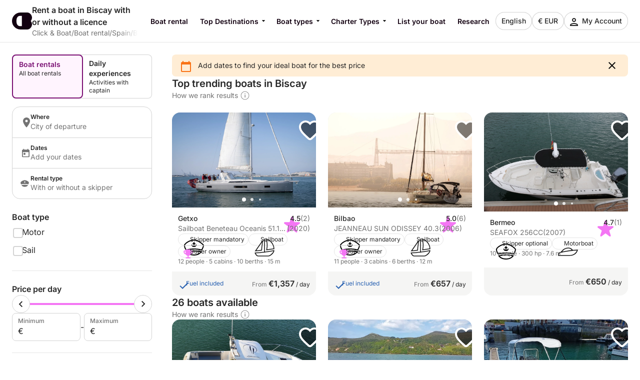

--- FILE ---
content_type: text/html
request_url: https://www.clickandboat.com/en/boat-rental/spain/biscay
body_size: 41867
content:
<!DOCTYPE html><html lang="en"><head>
    <meta charset="utf-8"/>
    <meta content="DPR, Width" http-equiv="Accept-CH"/>
    <meta content="#F5F5F5" name="theme-color"/>
    <link href="https://assets.clickandboat.com/frontend-assets/master/assets/images/favicon/CAB/new-favicon.ico" rel="icon" sizes="any"/>
    <link href="https://assets.clickandboat.com/frontend-assets/master/assets/images/favicon/CAB/new-icon.svg" rel="icon" type="image/svg+xml"/>
    <link href="https://assets.clickandboat.com/frontend-assets/master/assets/images/favicon/CAB/new-apple-touch-icon.png" rel="apple-touch-icon"/>
    <base href="/"/>
    <meta content="width=device-width, initial-scale=1.0, minimum-scale=1.0, maximum-scale=1.0, user-scalable=no, viewport-fit=cover" name="viewport"/>
    <meta content="index, follow, noodp, noydir" name="robots"/>

    <link href="https://o417216.ingest.sentry.io" rel="preconnect"/>

    <link href="https://static1.clickandboat.com" rel="preconnect"/>
    
  <link rel="stylesheet" href="https://assets.clickandboat.com/frontend-assets/master/styles.29fefa4313276d8e.css" crossorigin="anonymous"/><link rel="stylesheet" href="https://assets.clickandboat.com/frontend-assets/master/theme.CAB.0345810a69d4c00d.css" crossorigin="anonymous"/><style>[_nghost-ng-c1157555438]{overflow-y:auto;overscroll-behavior:contain;display:block;max-height:100svh}.header[_ngcontent-ng-c1157555438]{background-color:var(--backgroundSurfaceEnabled)}.header--desktop[_ngcontent-ng-c1157555438]{box-shadow:0 .0625rem #00000014}@media (min-width: 62rem){.header--desktop[_ngcontent-ng-c1157555438]{box-shadow:unset}}.header--noSearchBar[_ngcontent-ng-c1157555438]{border-bottom:.0625rem solid var(--borderStaticEnabled)}.banner[_ngcontent-ng-c1157555438]{overflow:hidden;display:inline-flex;flex-direction:column;gap:1rem;align-items:center;align-self:stretch;justify-content:flex-start;width:100%;min-height:3rem;padding:2rem 1.5rem;background:linear-gradient(180deg,var(--fillBrand) 0%,var(--buttonAccentEnabled) 25%,var(--backgroundFooter) 100%)}.banner__message[_ngcontent-ng-c1157555438]{display:flex;flex-direction:column;align-self:stretch;justify-content:center;font-family:Inter,sans-serif;font-size:1rem;font-weight:500;line-height:1.5rem;color:#000;text-align:center;word-wrap:break-word;white-space:pre-line}.persistentModal__hide[_ngcontent-ng-c1157555438]{display:none}.landingPage__moreFilter[_ngcontent-ng-c1157555438], .landingPage__filters[_ngcontent-ng-c1157555438], .landingPage__bar[_ngcontent-ng-c1157555438], .landingPage__condensedBar[_ngcontent-ng-c1157555438], .landingPage__container[_ngcontent-ng-c1157555438], .switchUniverses[_ngcontent-ng-c1157555438]{padding:0 var(--page-padding);background-color:var(--backgroundSurfaceEnabled)}.activity__card[_ngcontent-ng-c1157555438]{overflow:hidden;display:grid;grid-row:span 3;grid-template-rows:subgrid;gap:0}.landingPage[_ngcontent-ng-c1157555438]{display:flex;flex-direction:column;align-items:stretch;justify-content:stretch;margin-top:1.5rem}@media (min-width: 62rem){.landingPage[_ngcontent-ng-c1157555438]{gap:2rem}}.landingPage[_ngcontent-ng-c1157555438]   .sticky--pinned[_ngcontent-ng-c1157555438]{box-shadow:0 .0625rem #00000014}.landingPage__container[_ngcontent-ng-c1157555438]{padding-top:1.5rem;padding-bottom:1.5rem}.landingPage__container--minimalPaddingTop[_ngcontent-ng-c1157555438]{padding-top:.5rem}.landingPage__content[_ngcontent-ng-c1157555438]{overflow:hidden;display:flex;flex-direction:column;gap:1.5rem;width:100%}.landingPage__condensedBar[_ngcontent-ng-c1157555438], .landingPage__condensedBar.sticky--pinned[_ngcontent-ng-c1157555438]{padding-top:.5rem;padding-bottom:.5rem}.landingPage__bar__marginTop[_ngcontent-ng-c1157555438]{top:2.6875rem!important}.landingPage__bar.sticky--pinned[_ngcontent-ng-c1157555438]{padding-top:.5rem;padding-bottom:.5rem}.landingPage__filters[_ngcontent-ng-c1157555438]{padding-top:.5rem;padding-bottom:.5rem;background-color:var(--backgroundSurfaceEnabled)}.landingPage__moreFilter[_ngcontent-ng-c1157555438]{z-index:100;padding-top:.5rem;padding-bottom:.5rem;background-color:var(--backgroundSurfaceEnabled)}@media (min-width: 62rem){.landingPage__moreFilter[_ngcontent-ng-c1157555438]{box-shadow:unset}}.landingPage__additionalLandings[_ngcontent-ng-c1157555438]{display:flex;flex-direction:row;align-items:center;justify-content:flex-start;gap:.5rem}.landingPage__additionalLandings[_ngcontent-ng-c1157555438]   .topDestinations__icon[_ngcontent-ng-c1157555438]{fill:var(--contentPrimaryEnabled)}.landingPage__resultsHeader[_ngcontent-ng-c1157555438]{display:flex;flex-direction:column;align-items:space-between;justify-content:start}.landingPage__resultsCount[_ngcontent-ng-c1157555438]{font-weight:var(--fontLaborSemi);font-family:var(--fontLabor);font-size:1rem;line-height:1.5rem;color:var(--contentPrimaryEnabled);text-decoration:none}@media (min-width: 62rem){.landingPage__resultsCount[_ngcontent-ng-c1157555438]{font-weight:var(--fontLaborSemi);font-family:var(--fontLabor);font-size:1.25rem;line-height:1.75rem;color:var(--contentPrimaryEnabled)}}.landingPage__resultsCount--skeleton[_ngcontent-ng-c1157555438]{width:100%}.landingPage__resultsCount--skeleton[_ngcontent-ng-c1157555438]     .skeleton-loader{width:30%;height:1.25rem;margin:0;border-radius:0}.landingPage__results[_ngcontent-ng-c1157555438]{display:grid;grid-gap:1.5rem;grid-template-columns:100%;opacity:1;transition:opacity .2s}@media (min-width: 62rem){.landingPage__results[_ngcontent-ng-c1157555438]{grid-template-columns:repeat(3,minmax(0,1fr))}}.landingPage__pagination[_ngcontent-ng-c1157555438]{margin:1.5rem auto}.landingPage__noResults[_ngcontent-ng-c1157555438]{display:block;margin:0 auto;padding:3rem 0 4.5rem}.landingPage__separatedContent[_ngcontent-ng-c1157555438]{display:flex;flex-direction:column;align-items:center;justify-content:flex-start;padding:4.5rem 0;border-top:.0625rem solid var(--borderStaticEnabled)}.landingPage__contentText[_ngcontent-ng-c1157555438]{width:100%;max-width:46.5rem;line-height:1.5rem}.landingPage__contentText[_ngcontent-ng-c1157555438]     a, .landingPage__contentText[_ngcontent-ng-c1157555438]     b, .landingPage__contentText[_ngcontent-ng-c1157555438]     h1, .landingPage__contentText[_ngcontent-ng-c1157555438]     h2, .landingPage__contentText[_ngcontent-ng-c1157555438]     h3, .landingPage__contentText[_ngcontent-ng-c1157555438]     ul, .landingPage__contentText[_ngcontent-ng-c1157555438]     ol, .landingPage__contentText[_ngcontent-ng-c1157555438]     li, .landingPage__contentText[_ngcontent-ng-c1157555438]     p, .landingPage__contentText[_ngcontent-ng-c1157555438]     span{color:var(--contentPrimaryEnabled)}.landingPage__contentText[_ngcontent-ng-c1157555438]     h2, .landingPage__contentText[_ngcontent-ng-c1157555438]     h3{padding:.25rem 0 1rem}.landingPage__contentText[_ngcontent-ng-c1157555438]     h2{font-weight:var(--fontTitleSemi);font-family:var(--fontTitle);font-size:1.5rem;line-height:2rem;color:var(--contentPrimaryEnabled)}.landingPage__contentText[_ngcontent-ng-c1157555438]     h3{font-weight:var(--fontLaborSemi);font-family:var(--fontLabor);font-size:1.25rem;line-height:1.75rem;color:var(--contentPrimaryEnabled)}.landingPage__contentText[_ngcontent-ng-c1157555438]     p{padding-bottom:1rem}.landingPage__contentText[_ngcontent-ng-c1157555438]     a{font-weight:var(--fontLaborMed);text-decoration:underline}.landingPage__contentText[_ngcontent-ng-c1157555438]     img{max-width:100%}.landingPage__contentText[_ngcontent-ng-c1157555438]     .seo-html-table{table-layout:auto;border-collapse:collapse;width:100%}.landingPage__contentText[_ngcontent-ng-c1157555438]     .seo-html-table th{background-color:var(--backgroundShadowEnabled)}.landingPage__contentText[_ngcontent-ng-c1157555438]     .seo-html-table th, .landingPage__contentText[_ngcontent-ng-c1157555438]     .seo-html-table td{padding:1rem;text-align:left;border:.0625rem solid var(--borderInteractiveEnabled)}.landingPage__contentText[_ngcontent-ng-c1157555438]     .seo-faq__question, .landingPage__contentText[_ngcontent-ng-c1157555438]     .seo-faq__answer{padding:1rem;background:var(--backgroundShadowEnabled);border:.0625rem solid var(--borderInteractiveEnabled)}.landingPage__contentText[_ngcontent-ng-c1157555438]     .seo-faq__question{font-weight:var(--fontLaborHeavy);font-family:var(--fontLabor);font-size:1rem;line-height:1.5rem;color:var(--contentPrimaryEnabled);text-decoration:none;border-bottom:none}.landingPage__contentText[_ngcontent-ng-c1157555438]     .seo-faq__answer{margin-bottom:1rem;padding-top:0;border-top:none}.landingPage__links[_ngcontent-ng-c1157555438]{margin-top:1rem}.landingPage__links[_ngcontent-ng-c1157555438]   a[_ngcontent-ng-c1157555438]{display:inline-block;margin:.5rem .5rem 0 0;padding:.75rem;color:var(--contentPrimaryEnabled);text-decoration:none;border:.0625rem solid var(--borderInteractiveEnabled);border-radius:.5rem}@media (min-width: 62rem){.landingPage__links[_ngcontent-ng-c1157555438]   a[_ngcontent-ng-c1157555438]:hover{border-color:var(--borderInteractiveHover)}}.landingPage__reviews[_ngcontent-ng-c1157555438]{display:flex;flex-direction:column;align-items:center;justify-content:flex-start;gap:3rem;width:100%;max-width:61rem}@media (min-width: 62rem){.landingPage__container[_ngcontent-ng-c1157555438]{display:grid;grid-template-columns:17.5rem 1fr;gap:2.5rem;padding-top:0}.landingPage__results[_ngcontent-ng-c1157555438]{align-items:stretch;width:100%}}.resultsRanking[_ngcontent-ng-c1157555438]{font-weight:var(--fontLaborReg);font-family:var(--fontLabor);font-size:.875rem;line-height:1.25rem;color:var(--contentPrimaryEnabled);text-decoration:none;display:flex;color:var(--contentSecondaryEnabled)}.resultsRanking__tooltip[_ngcontent-ng-c1157555438]{display:block;margin-left:.25rem}.resultsRanking__learnMore[_ngcontent-ng-c1157555438]{display:inline-block;font-weight:var(--fontLaborMed);color:var(--contentPrimaryEnabled);text-decoration:underline}.product[_ngcontent-ng-c1157555438]{display:flex;flex-direction:column;align-items:stretch;justify-content:stretch}.product__card[_ngcontent-ng-c1157555438]{flex:1}.product__card[_ngcontent-ng-c1157555438]     .dsCard{height:100%}.product__card[_ngcontent-ng-c1157555438]     .dsCard__description{display:flex;flex-direction:column;align-items:stretch;justify-content:stretch}.product__card[_ngcontent-ng-c1157555438]     .dsCardDescription{flex:1}.product__card[_ngcontent-ng-c1157555438]     .dsCardDescription__details{display:flex;flex-direction:column;align-items:stretch;justify-content:stretch;flex:1;gap:.5rem}.product__card[_ngcontent-ng-c1157555438]     .dsCardDescription__subtitle{margin-top:auto}.product__card[_ngcontent-ng-c1157555438]     .dsCardDescription__hints__separator{display:none}</style><style>[_nghost-ng-c1045529172]{display:block}.header[_ngcontent-ng-c1045529172]{display:flex;flex-direction:row;align-items:center;justify-content:space-between;gap:.5rem;padding:.5rem var(--page-padding)}.header__ctas[_ngcontent-ng-c1045529172]{display:flex;flex-direction:row;align-items:center;justify-content:flex-start;gap:.5rem;white-space:nowrap}.header__logo[_ngcontent-ng-c1045529172]{width:100%}@media (min-width: 62rem){.header__logo[_ngcontent-ng-c1045529172]{width:auto}}.logo[_ngcontent-ng-c1045529172]{display:flex;flex-direction:row;align-items:center;justify-content:flex-start;font-weight:var(--fontLaborBold);font-family:var(--fontLabor);font-size:.875rem;line-height:1.25rem;color:var(--contentPrimaryEnabled);text-decoration:none;overflow:hidden;gap:.75rem}.header__accountBtn[_ngcontent-ng-c1045529172]     .dsButton__icon{width:2.25rem!important;height:2.25rem!important;vertical-align:middle;border:.0625rem solid rgb(229,229,229);border-radius:50%!important;fill:none!important}.header__accountBtn[_ngcontent-ng-c1045529172]     .dsButton__icon .nav_account_with_avatar{width:100%;height:100%}</style><style>[_nghost-ng-c1222594202]{display:flex;flex-direction:row;align-items:center;justify-content:flex-start;overflow:hidden;gap:.75rem;width:95%}.header__title[_ngcontent-ng-c1222594202]{text-overflow:ellipsis;white-space:nowrap;display:-webkit-box;-webkit-box-orient:vertical;-webkit-line-clamp:2;font-weight:var(--fontLaborSemi);font-family:var(--fontLabor);font-size:.875rem;line-height:1.25rem;color:var(--contentPrimaryEnabled);text-decoration:none;overflow:hidden;white-space:initial}@media (min-width: 48.0625rem){.header__title[_ngcontent-ng-c1222594202]{font-weight:var(--fontLaborSemi);font-family:var(--fontLabor);font-size:1rem;line-height:1.5rem;color:var(--contentPrimaryEnabled);text-decoration:none}}.header__wrapper[_ngcontent-ng-c1222594202]{display:flex;flex-direction:column;align-items:stretch;justify-content:space-between;overflow:hidden;flex-grow:1}.logo__link[_ngcontent-ng-c1222594202]{flex-shrink:0}</style><style>.footer[_ngcontent-ng-c2190962861]{display:flex;flex-direction:column;gap:2.5rem;justify-content:center;padding:5rem 2.5rem;background:var(--backgroundFooter)}.footer__column[_ngcontent-ng-c2190962861]{display:flex;flex-direction:column;gap:2rem}@media (min-width: 62rem){.footer[_ngcontent-ng-c2190962861]{flex-direction:row}}.footerColumn__central[_ngcontent-ng-c2190962861]{flex:1}.footerColumn__title[_ngcontent-ng-c2190962861]{font-family:var(--fontTitle);font-size:1.25rem;font-weight:var(--fontLaborSemi);line-height:1.75rem;color:var(--contentBrandDark);text-transform:uppercase}.footerColumn__links[_ngcontent-ng-c2190962861]{display:flex;flex-direction:column;gap:.25rem}.footerColumn__links[_ngcontent-ng-c2190962861]   .footerColumnLinks__item[_ngcontent-ng-c2190962861]{font-size:.875rem;font-weight:var(--fontLaborReg);line-height:1.25rem;color:var(--contentBrandDark)}.footerColumn__links[_ngcontent-ng-c2190962861]   .footerColumnLinks__item[_ngcontent-ng-c2190962861]   a[_ngcontent-ng-c2190962861]:hover{text-decoration:underline}.footerColumn__text[_ngcontent-ng-c2190962861]{font-size:.75rem;font-weight:var(--fontLaborReg);line-height:1rem;color:var(--contentBrandDark)}.footerColumn__text[_ngcontent-ng-c2190962861]     strong{font-weight:var(--fontLaborReg)}.reviews__rating[_ngcontent-ng-c2190962861]{display:flex;flex-direction:column;gap:1rem}.reviews__link[_ngcontent-ng-c2190962861]{font-size:.75rem;font-weight:var(--fontLaborReg);color:var(--contentBrandDark);text-decoration:underline;text-transform:uppercase}.reviews__content[_ngcontent-ng-c2190962861]{display:flex;flex-direction:column;gap:.25rem}.reviewsRating__stars[_ngcontent-ng-c2190962861]{display:flex;margin-left:-.125rem}.reviewsRating__icon[_ngcontent-ng-c2190962861]{aspect-ratio:1/1;width:1rem;height:1rem;fill:var(--othersReviewPositive)}.reviewsRating__details[_ngcontent-ng-c2190962861]{font-size:.75rem;color:var(--contentBrandDark)}.socials__stores[_ngcontent-ng-c2190962861]{display:flex;flex-direction:row;gap:.5rem}.copyrights[_ngcontent-ng-c2190962861]{font-size:.75rem;color:var(--contentBrandDark)}.icon-logo-facebook[_ngcontent-ng-c2190962861]:before{content:"\ea6d"}</style><style>.dsIconAction   .dsIcon[_nghost-ng-c2813607347], .dsIconAction   .dsIcon   [_nghost-ng-c2813607347]{width:1.5rem;height:1.5rem;fill:inherit}[_nghost-ng-c2813607347], .dsIcon[_ngcontent-ng-c2813607347]:not(.dsIconAction .dsIcon){width:inherit;height:inherit;fill:inherit}.dsIcon[_ngcontent-ng-c2813607347]{line-height:0}  .dsIcon svg{width:inherit;height:inherit;fill:inherit}</style><style>[_nghost-ng-c247949270]{font-weight:var(--fontLaborReg);font-family:var(--fontLabor);font-size:.875rem;line-height:1.25rem;color:var(--contentSecondaryEnabled);text-decoration:none;position:relative;overflow:hidden;display:block}.breadcrumb[_ngcontent-ng-c247949270]{display:flex;flex-direction:row;align-items:center;justify-content:flex-start;scrollbar-width:none;overflow:auto;overscroll-behavior:contain;gap:.25rem;padding-right:2.5rem}.breadcrumb[_ngcontent-ng-c247949270]::-webkit-scrollbar{display:none}.breadcrumb__part[_ngcontent-ng-c247949270]{white-space:nowrap}.breadcrumb[_ngcontent-ng-c247949270]:after{content:"";position:absolute;right:0;display:block;width:2.5rem;height:2.5rem;background:linear-gradient(270deg,var(--backgroundSurfaceEnabled) 0%,rgba(255,255,255,0) 100%)}</style><meta property="fb:app_id" content="1475924449319728"/><meta property="og:description" content="Rent a boat in Biscay from €211/day. Choose from over 26 motorboats, sailboats, and catamarans. ✔️Best price ✔️Rent in just 1 click ✔️With/without skipper"/><meta property="og:image" content="https://static1.clickandboat.com/v1/o/img/social-preview~c20e0c4262.png"/><meta property="og:locale" content="en"/><meta property="og:site_name" content="Click&amp;Boat"/><meta property="og:title" content="Yacht charter Biscay &amp; Boat rental ► from €211 - Click&amp;Boat"/><meta property="og:type" content="website"/><meta property="og:url" content="https://www.clickandboat.com/en/boat-rental/spain/biscay"/><meta name="twitter:card" content="summary_large_image"/><meta name="twitter:description" content="Rent a boat in Biscay Charter a motorboat or a yacht quickly and at the best price with Click&amp;Boat. 100% Security 100% User-Friendly."/><meta name="twitter:image:src" content="https://static1.clickandboat.com/v1/o/img/social-preview~c20e0c4262.png"/><meta name="twitter:site" content="@ClickandBoatEN"/><meta name="twitter:title" content="Rent a boat in Biscay with or without a licence - Click&amp;Boat"/><link rel="alternate" hreflang="fr" href="https://www.clickandboat.com/location-bateau/espagne/biscaye"/><link rel="alternate" hreflang="en" href="https://www.clickandboat.com/en/boat-rental/spain/biscay"/><link rel="alternate" hreflang="x-default" href="https://www.clickandboat.com/en/boat-rental/spain/biscay"/><link rel="alternate" hreflang="es" href="https://www.clickandboat.com/es/alquiler-barcos/espa%C3%B1a/vizcaya"/><link rel="alternate" hreflang="en-US" href="https://www.clickandboat.com/us/boat-rental/spain/biscay"/><link rel="alternate" hreflang="en-GB" href="https://www.clickandboat.com/uk/boat-hire/spain/biscay"/><title>Yacht charter Biscay &amp; Boat rental ► from €211 - Click&amp;Boat</title><meta name="description" content="Rent a boat in Biscay from €211/day. Choose from over 26 motorboats, sailboats, and catamarans. ✔️Best price ✔️Rent in just 1 click ✔️With/without skipper"/><style>[_nghost-ng-c1412785170]{display:flex;flex-direction:column;align-items:center;justify-content:flex-start}.searchFilters__part[_ngcontent-ng-c1412785170]{padding:1.5rem 0}.searchFilters__part--small[_ngcontent-ng-c1412785170]{padding:.75rem 0}.searchFilters__part[_ngcontent-ng-c1412785170]:first-child{padding:0 0 1.5rem}.searchFilters__part[_ngcontent-ng-c1412785170]:not(:last-child){box-shadow:inset 0 -.0625rem 0 var(--borderStaticEnabled)}.searchFilters__cta[_ngcontent-ng-c1412785170]{display:block;padding:.75rem 0}.searchFilters__cta[_ngcontent-ng-c1412785170]     .dsButton__text--fullWidth{text-align:left}</style><style>[_nghost-ng-c1218922648]{display:flex;flex-direction:column;align-items:center;justify-content:flex-start}.switchUniverses__switch[_ngcontent-ng-c1218922648]{display:flex;flex-direction:row;width:100%;margin-bottom:1rem;border-radius:.5rem;box-shadow:inset 0 0 0 .0625rem var(--borderInteractiveEnabled)}.switchUniverses__switch--pulse[_ngcontent-ng-c1218922648]{animation:_ngcontent-ng-c1218922648_pulse 2.5s infinite ease-out}.switchUniverses__section[_ngcontent-ng-c1218922648]{display:flex;flex:1 0 0;flex-direction:column;gap:.25rem;align-items:flex-start;align-self:stretch;padding:.5rem .75rem;border:none;border-radius:.5rem}.switchUniverses__section--selected[_ngcontent-ng-c1218922648]{background:var(--backgroundLightBrand);border:.125rem solid var(--contentBrandActive);border-radius:.5rem}.switchUniverses__title[_ngcontent-ng-c1218922648]{font-weight:var(--fontLaborSemi);font-family:var(--fontLabor);font-size:.875rem;line-height:1.25rem;color:var(--contentPrimaryEnabled);text-decoration:none;text-align:left}.switchUniverses__title--selected[_ngcontent-ng-c1218922648]{color:var(--contentBrandActive)}.switchUniverses__description[_ngcontent-ng-c1218922648]{font-weight:var(--fontLaborReg);font-family:var(--fontLabor);font-size:.75rem;line-height:1rem;color:var(--contentPrimaryEnabled);text-align:left}@keyframes _ngcontent-ng-c1218922648_pulse{0%{box-shadow:inset 0 0 0 .0625rem var(--borderInteractiveEnabled),0 0 #0000004d}20%{box-shadow:inset 0 0 0 .0625rem var(--borderInteractiveEnabled),0 0 .125rem .5rem #0000}50%{box-shadow:inset 0 0 0 .0625rem var(--borderInteractiveEnabled),0 0 #0000}}</style><style>.searchBar[_ngcontent-ng-c2944734512]{display:flex;flex-direction:row;align-items:stretch;justify-content:stretch;border-radius:1rem;flex-wrap:wrap;border:.0625rem solid var(--borderInteractiveEnabled)}@media (min-width: 62rem){.searchBar[_ngcontent-ng-c2944734512]{flex-direction:row;border-radius:62.5rem}}.searchBar[_ngcontent-ng-c2944734512]   .section[_ngcontent-ng-c2944734512]{display:flex;flex-direction:row;align-items:stretch;justify-content:stretch;cursor:pointer;position:relative;gap:.625rem;width:50%;border-top:.0625rem solid var(--borderInteractiveEnabled);border-left:0}.searchBar[_ngcontent-ng-c2944734512]   .section[_ngcontent-ng-c2944734512]:first-child{border-top:0}.searchBar[_ngcontent-ng-c2944734512]   .section__icon[_ngcontent-ng-c2944734512]{display:none;width:1.25rem;fill:var(--contentSecondaryEnabled)}.searchBar[_ngcontent-ng-c2944734512]   .section__field[_ngcontent-ng-c2944734512]{max-width:100%;padding:.75rem 1.5rem}.searchBar[_ngcontent-ng-c2944734512]   .section__field--localization[_ngcontent-ng-c2944734512]{display:flex;width:100%;padding:0}.searchBar[_ngcontent-ng-c2944734512]   .section--full-width[_ngcontent-ng-c2944734512]{width:100%}.searchBar[_ngcontent-ng-c2944734512]   .section[_ngcontent-ng-c2944734512]:not(.section--full-width) + .searchBar[_ngcontent-ng-c2944734512]   .section[_ngcontent-ng-c2944734512]{border-left:.0625rem solid var(--borderInteractiveEnabled)}@media (min-width: 62rem){.searchBar[_ngcontent-ng-c2944734512]   .section[_ngcontent-ng-c2944734512]{flex:1;border-top:0;border-left:.0625rem solid var(--borderInteractiveEnabled)}.searchBar[_ngcontent-ng-c2944734512]   .section[_ngcontent-ng-c2944734512]:first-child{flex:2;padding-right:1.5rem;border-left:0}.searchBar[_ngcontent-ng-c2944734512]   .section[_ngcontent-ng-c2944734512]:hover{border:none;border-radius:2rem;outline:.0625rem solid var(--borderInteractiveHover);box-shadow:0 .125rem .5rem 0 var(--overlayLight)}.searchBar[_ngcontent-ng-c2944734512]   .section[_ngcontent-ng-c2944734512]:hover + .searchBar[_ngcontent-ng-c2944734512]   .section[_ngcontent-ng-c2944734512]{border:none}}.searchBar[_ngcontent-ng-c2944734512]   .search-input[_ngcontent-ng-c2944734512]{display:flex;flex-direction:column;flex-grow:1;align-items:stretch}.searchBar[_ngcontent-ng-c2944734512]   .search-input__erase[_ngcontent-ng-c2944734512]{flex:none;flex-grow:0;align-self:center;order:1;width:auto;fill:var(--contentSecondaryEnabled)}@media (min-width: 62rem){.searchBar[_ngcontent-ng-c2944734512]   .search-input__erase[_ngcontent-ng-c2944734512]:hover{color:var(--contentSecondaryHover);background:var(--backgroundShadowEnabled);border-radius:62.5rem;box-shadow:0 0 0 .25rem var(--backgroundShadowEnabled)}}.searchBar[_ngcontent-ng-c2944734512]   .label[_ngcontent-ng-c2944734512]{font-weight:var(--fontLaborSemi);font-family:var(--fontLabor);font-size:.75rem;line-height:1rem;color:var(--contentPrimaryEnabled)}.searchBar[_ngcontent-ng-c2944734512]   .placeholder[_ngcontent-ng-c2944734512]{font-weight:var(--fontLaborReg);font-family:var(--fontLabor);font-size:.875rem;line-height:1.25rem;color:var(--contentPlaceholderEnabled);text-decoration:none;overflow:hidden;text-overflow:ellipsis;white-space:nowrap}.searchBar[_ngcontent-ng-c2944734512]   .value[_ngcontent-ng-c2944734512]{display:flex;flex-direction:row;align-items:center;justify-content:space-between;font-weight:var(--fontLaborReg);font-family:var(--fontLabor);font-size:.875rem;line-height:1.25rem;color:var(--contentPrimaryEnabled);text-decoration:none;max-width:100%}.searchBar[_ngcontent-ng-c2944734512]   .boatTypes[_ngcontent-ng-c2944734512]{display:flex;flex-direction:row;align-items:flex-start;justify-content:flex-start}.searchBar[_ngcontent-ng-c2944734512]   .boatTypes__value[_ngcontent-ng-c2944734512]{overflow:hidden;text-overflow:ellipsis;white-space:nowrap;margin-right:.25rem}.searchBar--vertical[_ngcontent-ng-c2944734512]{border-radius:1rem;flex-direction:column}.searchBar--vertical[_ngcontent-ng-c2944734512]   .section[_ngcontent-ng-c2944734512]{display:flex;flex-direction:row;align-items:center;justify-content:flex-start;gap:1rem;width:100%;padding:.75rem 1rem;border:none;border-bottom:.0625rem solid var(--borderInteractiveEnabled)}@media (min-width: 62rem){.searchBar--vertical[_ngcontent-ng-c2944734512]   .section[_ngcontent-ng-c2944734512]:hover{border-bottom:.0625rem solid var(--borderInteractiveEnabled);border-radius:unset;outline:none;box-shadow:none}.searchBar--vertical[_ngcontent-ng-c2944734512]   .section[_ngcontent-ng-c2944734512]:hover:last-child{border-bottom:unset}}.searchBar--vertical[_ngcontent-ng-c2944734512]   .section[_ngcontent-ng-c2944734512]:last-child{border-bottom:unset}.searchBar--vertical[_ngcontent-ng-c2944734512]   .section__field[_ngcontent-ng-c2944734512]{padding:0}.searchBar--vertical[_ngcontent-ng-c2944734512]   .section__icon[_ngcontent-ng-c2944734512]{display:block}.searchBar--vertical[_ngcontent-ng-c2944734512]   .search-input__erase[_ngcontent-ng-c2944734512]{display:none}</style><style>[_nghost-ng-c2552674396]{display:block;padding:0rem 0rem .625rem}.boatTypeCategoryFilter[_ngcontent-ng-c2552674396]{display:flex;flex-direction:column;align-items:flex-start;justify-content:space-between;gap:.5rem;width:100%}.boatTypeCategoryFilter__label[_ngcontent-ng-c2552674396]{font-weight:var(--fontLaborBold);font-family:var(--fontLabor);font-size:1rem;line-height:1.5rem;color:var(--contentPrimaryEnabled);text-decoration:none}.boatTypeCategoryFilter__label[_ngcontent-ng-c2552674396], .boatTypeCategoryFilter__container[_ngcontent-ng-c2552674396]{flex:1}.boatTypeCategoryItem[_ngcontent-ng-c2552674396]{display:flex;flex-direction:column;align-items:flex-start;justify-content:space-between;padding-left:1.25rem}.boatTypeCategoryItem--hidden[_ngcontent-ng-c2552674396]{display:none}</style><style>[_nghost-ng-c1327813129]{display:block}</style><style>[_nghost-ng-c3499160507]{display:block}.counterFilter[_ngcontent-ng-c3499160507]{display:flex;flex-direction:row;align-items:center;justify-content:space-between;gap:.5rem;width:100%;padding:.75rem 0}.counterFilter__label[_ngcontent-ng-c3499160507]{font-weight:var(--fontLaborBold);font-family:var(--fontLabor);font-size:1rem;line-height:1.5rem;color:var(--contentPrimaryEnabled);text-decoration:none}.counterFilter__counter[_ngcontent-ng-c3499160507]{display:flex;flex-direction:row;align-items:center;justify-content:flex-end}</style><style>[_nghost-ng-c3847598539]{display:block}.counterFilter[_ngcontent-ng-c3847598539]{display:flex;flex-direction:row;align-items:center;justify-content:space-between;gap:.5rem;width:100%;padding:.75rem 0}.counterFilter__label[_ngcontent-ng-c3847598539]{font-weight:var(--fontLaborBold);font-family:var(--fontLabor);font-size:1rem;line-height:1.5rem;color:var(--contentPrimaryEnabled);text-decoration:none}.counterFilter__counter[_ngcontent-ng-c3847598539]{display:flex;flex-direction:row;align-items:center;justify-content:flex-end}</style><style>[_nghost-ng-c2699153066]{display:block}.counterFilter[_ngcontent-ng-c2699153066]{display:flex;flex-direction:row;align-items:center;justify-content:space-between;gap:.5rem;width:100%;padding:.75rem 0}.counterFilter__label[_ngcontent-ng-c2699153066]{font-weight:var(--fontLaborBold);font-family:var(--fontLabor);font-size:1rem;line-height:1.5rem;color:var(--contentPrimaryEnabled);text-decoration:none}.counterFilter__counter[_ngcontent-ng-c2699153066]{display:flex;flex-direction:row;align-items:center;justify-content:flex-end}</style><style>[_nghost-ng-c3945587914]{display:block}</style><style>[_nghost-ng-c2656600035]{display:block}</style><style>[_nghost-ng-c2811564927]{display:block}</style><style>[_nghost-ng-c2897542155]{display:block}</style><style>[_nghost-ng-c2215230718]{display:flex;flex-direction:column;align-items:stretch;justify-content:flex-start;gap:.5rem}.experienceFilterLabel[_ngcontent-ng-c2215230718]{font-weight:var(--fontLaborBold);font-family:var(--fontLabor);font-size:1rem;line-height:1.5rem;color:var(--contentPrimaryEnabled);text-decoration:none}</style><style>[_nghost-ng-c802978584]{display:flex;flex-direction:column;align-items:stretch;justify-content:flex-start;gap:.5rem}.equipmentFilterLabel[_ngcontent-ng-c802978584]{font-weight:var(--fontLaborBold);font-family:var(--fontLabor);font-size:1rem;line-height:1.5rem;color:var(--contentPrimaryEnabled);text-decoration:none}</style><style>[_nghost-ng-c2235021311]{display:block}</style><style>[_nghost-ng-c3327350540]{display:block}.bestRating__title[_ngcontent-ng-c3327350540]{display:flex;flex-direction:row;align-items:center;justify-content:flex-start;font-weight:var(--fontLaborReg);font-family:var(--fontLabor);font-size:1rem;line-height:1.5rem;color:var(--contentPrimaryEnabled);text-decoration:none}.bestRating__icon[_ngcontent-ng-c3327350540]{width:1.25rem;height:1.25rem;fill:var(--othersReviewPositive)}.bestRating__label[_ngcontent-ng-c3327350540]{font-weight:var(--fontLaborBold);font-family:var(--fontLabor);font-size:1rem;line-height:1.5rem;color:var(--contentPrimaryEnabled);text-decoration:none}</style><style>[_nghost-ng-c468068414]{display:block}</style><style>[_nghost-ng-c2533072441]{display:flex;flex-direction:column;align-items:stretch;justify-content:flex-start;gap:.5rem}.harborFilter__label[_ngcontent-ng-c2533072441]{font-weight:var(--fontLaborBold);font-family:var(--fontLabor);font-size:1rem;line-height:1.5rem;color:var(--contentPrimaryEnabled);text-decoration:none}</style><style>[_nghost-ng-c1675952816]{display:block}.search-input__label[_ngcontent-ng-c1675952816]{font-weight:var(--fontLaborSemi);font-family:var(--fontLabor);font-size:.75rem;line-height:1rem;color:var(--contentPrimaryEnabled)}.search-input__input[_ngcontent-ng-c1675952816]{font-weight:var(--fontLaborReg);font-family:var(--fontLabor);font-size:1rem;line-height:1.5rem;color:var(--contentPlaceholderEnabled);text-decoration:none;overflow:hidden;text-overflow:ellipsis;white-space:nowrap;pointer-events:none;width:100%;padding-right:1rem;color:var(--contentPrimaryEnabled);background-color:transparent;border:none;outline:none}.search-input__input[_ngcontent-ng-c1675952816]::placeholder{color:var(--contentPlaceholderEnabled)}@media (min-width: 62rem){.search-input__input[_ngcontent-ng-c1675952816]{pointer-events:auto}}.search-input__input--smallText[_ngcontent-ng-c1675952816]{font-weight:var(--fontLaborReg);font-family:var(--fontLabor);font-size:.875rem;line-height:1.25rem;color:var(--contentPrimaryEnabled);text-decoration:none}</style><style>.dsCounterInput[_ngcontent-ng-c3463554087]{display:flex;flex-direction:row;align-items:center;justify-content:space-between;width:7rem}.dsCounterInput__button[_ngcontent-ng-c3463554087]{display:flex;flex-direction:row;align-items:center;justify-content:center;border-radius:50%;width:2.25rem;height:2.25rem;cursor:pointer;border:.0625rem solid var(--borderInteractiveEnabled)}.dsCounterInput__button--disabled[_ngcontent-ng-c3463554087]{cursor:default;background-color:var(--buttonLightDisabled);border:.0625rem solid var(--buttonLightDisabled);transition:background-color .15s linear}.dsCounterInput__button--disabled[_ngcontent-ng-c3463554087]   svg[_ngcontent-ng-c3463554087]{fill:var(--contentPrimaryDisabledShadow)}.dsCounterInput__button[_ngcontent-ng-c3463554087]   svg[_ngcontent-ng-c3463554087]{fill:var(--contentPrimaryEnabled)}.dsCounterInput__input[_ngcontent-ng-c3463554087]{border-radius:0;width:2rem;height:2rem;font-weight:var(--fontLaborReg);font-family:var(--fontLabor);font-size:1rem;line-height:1.5rem;color:var(--contentPrimaryEnabled);text-decoration:none;padding:.25rem;text-align:center;appearance:textfield;border:none;border-bottom:.0625rem solid var(--borderInteractiveEnabled)}.dsCounterInput__input[_ngcontent-ng-c3463554087]::-webkit-outer-spin-button, .dsCounterInput__input[_ngcontent-ng-c3463554087]::-webkit-inner-spin-button{margin:0;appearance:none}.dsCounterInput__input[_ngcontent-ng-c3463554087]:focus{outline-style:none}</style><style>[_nghost-ng-c663132004]{display:block}.dsRangeSlider[_ngcontent-ng-c663132004]{display:flex;flex-direction:column;align-items:stretch;justify-content:stretch;gap:1rem}.dsRangeSlider__head[_ngcontent-ng-c663132004]{display:flex;flex-direction:row;align-items:baseline;justify-content:space-between;font-weight:var(--fontLaborReg);font-family:var(--fontLabor);font-size:1rem;line-height:1.5rem;color:var(--contentPrimaryEnabled);text-decoration:none;gap:.5rem}.dsRangeSlider__label[_ngcontent-ng-c663132004]{font-weight:var(--fontLaborBold);font-family:var(--fontLabor);font-size:1rem;line-height:1.5rem;color:var(--contentPrimaryEnabled);text-decoration:none}.dsRangeSlider__values[_ngcontent-ng-c663132004]{white-space:nowrap}.dsRangeSlider__range[_ngcontent-ng-c663132004]{padding:.875rem 0}.dsRangeSlider__inputs[_ngcontent-ng-c663132004]{display:flex;flex-direction:row;align-items:center;justify-content:flex-start;gap:.5rem}.dsRangeSlider__inputs[hidden][_ngcontent-ng-c663132004]{display:none}</style><style>[_nghost-ng-c480806913]{display:block}.slider[_ngcontent-ng-c480806913]{border-radius:.25rem;--barHeight: .25rem;width:100%;height:var(--barHeight);margin:1rem 0;background-color:var(--formControlEnabled)}.slider--histogram[_ngcontent-ng-c480806913]{margin:0 0 .875rem}.slider__dynamicBar[_ngcontent-ng-c480806913]{position:relative;width:100%;height:var(--barHeight)}.slider__uiBlock[_ngcontent-ng-c480806913]{display:flex;flex-direction:row;align-items:center;justify-content:flex-start;position:absolute;z-index:1;height:100%}.slider__coloredBar[_ngcontent-ng-c480806913]{display:flex;flex-direction:row;align-items:center;justify-content:space;top:0;flex-grow:1;height:100%;background-color:var(--formControlEnabledSelected)}.slider__cursor[_ngcontent-ng-c480806913]{display:flex;flex-direction:row;align-items:center;justify-content:center;border-radius:50%;width:2.25rem;height:2.25rem;cursor:pointer;z-index:2;padding:.375rem;background-color:var(--buttonLightEnabled);border:.0625rem solid var(--borderInteractiveEnabled);fill:var(--contentPrimaryEnabled)}.cursorIcon[_ngcontent-ng-c480806913]{width:1.5rem;height:1.5rem}</style><style>[_nghost-ng-c1357156727]{display:flex;flex-direction:column;align-items:flex-start;justify-content:flex-start;display:block;padding:.4375rem .6875rem .4375rem .4375rem;border:.0625rem solid var(--borderInteractiveEnabled);border-radius:.5rem}@media (min-width: 62rem){[_nghost-ng-c1357156727]:hover{border-color:var(--borderInteractiveHover)}}[_nghost-ng-c1357156727]:focus-within{border-color:var(--borderInteractiveActive)}.textBoxInput__label[_ngcontent-ng-c1357156727]{display:flex;flex-direction:column;align-items:flex-start;justify-content:flex-start;font-weight:var(--fontLaborMed);font-family:var(--fontLabor);font-size:.75rem;line-height:1rem;color:var(--contentSecondaryEnabled);padding:0 .25rem}.textBoxInput__input[_ngcontent-ng-c1357156727]{font-weight:var(--fontLaborReg);font-family:var(--fontLabor);font-size:1rem;line-height:1.5rem;color:var(--contentPrimaryEnabled);text-decoration:none;width:100%;border:none;outline:none}.inputRow[_ngcontent-ng-c1357156727]{display:flex;flex-direction:row;align-items:flex-start;justify-content:flex-start;font-weight:var(--fontLaborReg);font-family:var(--fontLabor);font-size:1rem;line-height:1.5rem;color:var(--contentPrimaryEnabled);text-decoration:none;gap:.5rem;height:1.5rem}</style><style>.dsToggleItem--reverse[_ngcontent-ng-c1978010928], .dsToggleItem[_ngcontent-ng-c1978010928]{display:flex;flex-direction:row;align-items:flex-start;justify-content:flex-start;cursor:pointer;padding:.75rem 0}@media (min-width: 62rem){.dsToggleItem[_ngcontent-ng-c1978010928]:hover:not(.dsToggleItem--disabled)   .dsToggle[_ngcontent-ng-c1978010928]{background-color:var(--formControlHover)}.dsToggleItem[_ngcontent-ng-c1978010928]:hover:not(.dsToggleItem--disabled)   .dsToggle--on[_ngcontent-ng-c1978010928]{background-color:var(--formControlHoverSelected)}}.dsToggleItem[_ngcontent-ng-c1978010928]:focus{outline:none}.dsToggleItem__texts[_ngcontent-ng-c1978010928]{display:flex;flex-direction:column;align-items:flex-start;justify-content:flex-start;width:100%;padding-left:.75rem}.dsToggleItem--reverse[_ngcontent-ng-c1978010928]{flex-direction:row-reverse;justify-content:flex-end}.dsToggleItem--reverse[_ngcontent-ng-c1978010928]   .dsToggleItem__texts[_ngcontent-ng-c1978010928]{padding-right:.75rem;padding-left:0}.dsToggleItem__title[_ngcontent-ng-c1978010928]{font-weight:var(--fontLaborBold);font-family:var(--fontLabor);font-size:1rem;line-height:1.5rem;color:var(--contentPrimaryEnabled);text-decoration:none}.dsToggleItem__text[_ngcontent-ng-c1978010928]{font-weight:var(--fontLaborReg);font-family:var(--fontLabor);font-size:.875rem;line-height:1.25rem;color:var(--contentSecondaryEnabled);text-decoration:none}.dsToggleItem--disabled[_ngcontent-ng-c1978010928]   .dsToggleItem__texts[_ngcontent-ng-c1978010928]{color:var(--contentPrimaryDisabled)}</style><style>.dsToggle--on[_ngcontent-ng-c528086322], .dsToggle[_ngcontent-ng-c528086322]{border-radius:62.5rem;cursor:pointer;position:relative;width:2.5rem;height:1.25rem;padding:0 .125rem;background-color:var(--formControlEnabled)}@media (min-width: 62rem){.dsToggle[_ngcontent-ng-c528086322]:hover:not(.dsToggle--disabled){background-color:var(--formControlHover)}}.dsToggle--disabled[_ngcontent-ng-c528086322]{background-color:var(--formControlDisabled)}.dsToggle__dot[_ngcontent-ng-c528086322]{border-radius:50%;width:1rem;height:1rem;position:absolute;z-index:1;top:.125rem;right:unset;left:.125rem;background-color:var(--contentContrastEnabled)}.dsToggle--on[_ngcontent-ng-c528086322]{background-color:var(--formControlEnabledSelected)}@media (min-width: 62rem){.dsToggle--on[_ngcontent-ng-c528086322]:hover:not(.dsToggle--disabled){background-color:var(--formControlHoverSelected)}}.dsToggle--on[_ngcontent-ng-c528086322]   .dsToggle__dot[_ngcontent-ng-c528086322]{right:.125rem;left:unset}.dsToggle--on.dsToggle--disabled[_ngcontent-ng-c528086322]{background-color:var(--formControlDisabledSelected)}.dsToggle--on.dsToggle--disabled[_ngcontent-ng-c528086322]   .dsToggle__dot[_ngcontent-ng-c528086322]{background-color:var(--contentContrastEnabled)}.dsToggleItem:hover[_nghost-ng-c528086322]   .dsToggle[_ngcontent-ng-c528086322]:not(.dsToggle--disabled), .dsToggleItem:hover   [_nghost-ng-c528086322]   .dsToggle[_ngcontent-ng-c528086322]:not(.dsToggle--disabled), .dsToggleItem--reverse:hover[_nghost-ng-c528086322]   .dsToggle[_ngcontent-ng-c528086322]:not(.dsToggle--disabled), .dsToggleItem--reverse:hover   [_nghost-ng-c528086322]   .dsToggle[_ngcontent-ng-c528086322]:not(.dsToggle--disabled){background-color:var(--formControlHover)}.dsToggleItem:hover[_nghost-ng-c528086322]   .dsToggle--on[_ngcontent-ng-c528086322]:not(.dsToggle--disabled), .dsToggleItem:hover   [_nghost-ng-c528086322]   .dsToggle--on[_ngcontent-ng-c528086322]:not(.dsToggle--disabled), .dsToggleItem--reverse:hover[_nghost-ng-c528086322]   .dsToggle--on[_ngcontent-ng-c528086322]:not(.dsToggle--disabled), .dsToggleItem--reverse:hover   [_nghost-ng-c528086322]   .dsToggle--on[_ngcontent-ng-c528086322]:not(.dsToggle--disabled){background-color:var(--formControlHoverSelected)}</style><style>[_nghost-ng-c1367822098]{font-weight:var(--fontLaborReg);font-family:var(--fontLabor);font-size:.875rem;line-height:1.25rem;color:var(--contentPrimaryEnabled);text-decoration:none;display:block}.cursor-pointer[_ngcontent-ng-c1367822098]{cursor:pointer}</style><style>[_nghost-ng-c2064701140]{display:block}.dsBannerWrapper[_ngcontent-ng-c2064701140]{border-radius:.5rem;overflow:hidden;outline:.0625rem solid var(--borderColor);outline-offset:-.0625rem}.dsBannerWrapper--success[_ngcontent-ng-c2064701140]{--borderColor: var(--borderPositiveEnabled);--backgroundColor: var(--backgroundLightPositiveEnabled)}.dsBannerWrapper--warning[_ngcontent-ng-c2064701140]{--borderColor: var(--borderWarningEnabled);--backgroundColor: var(--backgroundLightWarningEnabled)}.dsBannerWrapper--error[_ngcontent-ng-c2064701140]{--borderColor: var(--borderNegativeEnabled);--backgroundColor: var(--backgroundLightNegativeEnabled)}.dsBannerWrapper--info[_ngcontent-ng-c2064701140]{--borderColor: var(--borderInformationEnabled);--backgroundColor: var(--backgroundLightInfoEnabled)}.dsBannerWrapper__inner[_ngcontent-ng-c2064701140]{display:flex;flex-direction:row;align-items:flex-start;justify-content:space-between;gap:.75rem;border-left:.25rem solid var(--borderColor)}@media (min-width: 62rem){.dsBannerWrapper__inner[_ngcontent-ng-c2064701140]{padding:.75rem}}.dsBannerWrapper--filled[_ngcontent-ng-c2064701140]{background-color:var(--backgroundColor);outline:none}.dsBannerWrapper--filled[_ngcontent-ng-c2064701140]   .dsBannerWrapper__inner[_ngcontent-ng-c2064701140]{border-color:var(--backgroundColor)}.dsBannerWrapper__content[_ngcontent-ng-c2064701140]{display:flex;flex-direction:row;align-items:flex-start;justify-content:space-between;flex:1;padding:.75rem 0rem .75rem .75rem}@media (min-width: 62rem){.dsBannerWrapper__content[_ngcontent-ng-c2064701140]{padding:0}}.dsBannerWrapper__contentContainer[_ngcontent-ng-c2064701140]{width:100%}.dsBannerWrapper__icon[_ngcontent-ng-c2064701140]{margin-right:1rem;fill:var(--borderColor)}@media (min-width: 62rem){.dsBannerWrapper__icon[_ngcontent-ng-c2064701140]{width:1.25rem;height:1.25rem}}@media (min-width: 62rem){.dsBannerWrapper__action[_ngcontent-ng-c2064701140]{align-self:center;margin-top:-.75rem;margin-bottom:-.75rem}}</style><style>[_nghost-ng-c2609260592]{display:block;width:100%}.reviews__title[_ngcontent-ng-c2609260592]{font-weight:var(--fontTitleSemi);font-family:var(--fontTitle);font-size:1.5rem;line-height:2rem;color:var(--contentPrimaryEnabled);text-align:center}.reviews__container[_ngcontent-ng-c2609260592]{display:flex;flex-direction:column;align-items:center;justify-content:flex-start;gap:.25rem;padding:3rem 0rem}.review__rating[_ngcontent-ng-c2609260592]{font-weight:var(--fontLaborSemi);font-family:var(--fontLabor);font-size:1.25rem;line-height:1.75rem;color:var(--contentPrimaryEnabled)}.review__text[_ngcontent-ng-c2609260592]{display:flex;flex-direction:row;align-items:center;justify-content:flex-start;font-weight:var(--fontLaborReg);font-family:var(--fontLabor);font-size:.875rem;line-height:1.25rem;color:var(--contentPrimaryEnabled);text-decoration:none;gap:.25rem;color:var(--contentSecondaryEnabled)}.review__link[_ngcontent-ng-c2609260592]{font-weight:var(--fontLaborReg);font-family:var(--fontLabor);font-size:.875rem;line-height:1.25rem;color:var(--contentPrimaryEnabled);text-decoration:none;color:var(--contentSecondaryEnabled);text-decoration:underline}.review__tooltip[_ngcontent-ng-c2609260592]{display:block}.review__learnMore[_ngcontent-ng-c2609260592]{display:inline-block;font-weight:var(--fontLaborMed);color:var(--contentPrimaryEnabled);text-decoration:underline}.tooltip[_ngcontent-ng-c2609260592]{max-width:20rem}</style><style>[_nghost-ng-c3282010094]{display:block;width:fit-content}.dsRatingStars[_ngcontent-ng-c3282010094], .dsRatingStars--editable[_ngcontent-ng-c3282010094], .dsRatingStars--adaptable[_ngcontent-ng-c3282010094], .dsRatingStars--large[_ngcontent-ng-c3282010094], .dsRatingStars--medium[_ngcontent-ng-c3282010094], .dsRatingStars--small[_ngcontent-ng-c3282010094], .dsRatingStars--tiny[_ngcontent-ng-c3282010094], .dsRatingStars__stars[_ngcontent-ng-c3282010094]{display:flex;flex-direction:row;align-items:center;justify-content:flex-start}.dsRatingStars--tiny[_ngcontent-ng-c3282010094]   .dsRatingStars__stars[_ngcontent-ng-c3282010094]{width:3rem;height:1rem}.dsRatingStars--tiny[_ngcontent-ng-c3282010094]   .dsRatingStars__stars--solo[_ngcontent-ng-c3282010094]{border-radius:0;width:1rem;height:1rem}.dsRatingStars--tiny[_ngcontent-ng-c3282010094]   .dsRatingStars__text[_ngcontent-ng-c3282010094]{font-weight:var(--fontLaborReg);font-family:var(--fontLabor);font-size:.75rem;line-height:1rem;color:var(--contentPrimaryEnabled)}.dsRatingStars--tiny[_ngcontent-ng-c3282010094]   .dsRatingStars__text.text-bold[_ngcontent-ng-c3282010094]{font-weight:700}.dsRatingStars--small[_ngcontent-ng-c3282010094]   .dsRatingStars__stars[_ngcontent-ng-c3282010094]{width:3.75rem;height:1.25rem}.dsRatingStars--small[_ngcontent-ng-c3282010094]   .dsRatingStars__stars--solo[_ngcontent-ng-c3282010094]{border-radius:0;width:1.25rem;height:1.25rem}.dsRatingStars--small[_ngcontent-ng-c3282010094]   .dsRatingStars__text[_ngcontent-ng-c3282010094]{font-weight:var(--fontLaborReg);font-family:var(--fontLabor);font-size:.875rem;line-height:1.25rem;color:var(--contentPrimaryEnabled);text-decoration:none}.dsRatingStars--small[_ngcontent-ng-c3282010094]   .dsRatingStars__text.text-bold[_ngcontent-ng-c3282010094]{font-weight:700}.dsRatingStars--medium[_ngcontent-ng-c3282010094]   .dsRatingStars__stars[_ngcontent-ng-c3282010094]{width:4.5rem;height:1.5rem}.dsRatingStars--medium[_ngcontent-ng-c3282010094]   .dsRatingStars__stars--solo[_ngcontent-ng-c3282010094]{border-radius:0;width:1.5rem;height:1.5rem}.dsRatingStars--medium[_ngcontent-ng-c3282010094]   .dsRatingStars__text[_ngcontent-ng-c3282010094]{font-weight:var(--fontLaborReg);font-family:var(--fontLabor);font-size:1rem;line-height:1.5rem;color:var(--contentPrimaryEnabled);text-decoration:none}.dsRatingStars--medium[_ngcontent-ng-c3282010094]   .dsRatingStars__text.text-bold[_ngcontent-ng-c3282010094]{font-weight:700}.dsRatingStars--large[_ngcontent-ng-c3282010094]   .dsRatingStars__stars[_ngcontent-ng-c3282010094]{width:6rem;height:2rem}.dsRatingStars--large[_ngcontent-ng-c3282010094]   .dsRatingStars__stars--solo[_ngcontent-ng-c3282010094]{border-radius:0;width:2rem;height:2rem}.dsRatingStars--large[_ngcontent-ng-c3282010094]   .dsRatingStars__text[_ngcontent-ng-c3282010094]{font-weight:var(--fontTitleReg);font-family:var(--fontTitle);font-size:1.5rem;line-height:2rem;color:var(--contentPrimaryEnabled)}.dsRatingStars--large[_ngcontent-ng-c3282010094]   .dsRatingStars__text.text-bold[_ngcontent-ng-c3282010094]{font-weight:700}.dsRatingStars--adaptable[_ngcontent-ng-c3282010094]   .dsRatingStars__stars[_ngcontent-ng-c3282010094]{width:100%}.dsRatingStars--editable[_ngcontent-ng-c3282010094]   .dsRatingStars__stars[_ngcontent-ng-c3282010094]{cursor:pointer}.dsRatingStars--reverse[_ngcontent-ng-c3282010094]{flex-direction:row-reverse}.dsRatingStars__starBox[_ngcontent-ng-c3282010094]{display:flex;flex-direction:row;align-items:center;justify-content:center;position:relative;width:20%;height:100%}.dsRatingStars__star[_ngcontent-ng-c3282010094], .dsRatingStars__star--empty[_ngcontent-ng-c3282010094], .dsRatingStars__star--half[_ngcontent-ng-c3282010094], .dsRatingStars__star--full[_ngcontent-ng-c3282010094]{width:100%;height:100%}.dsRatingStars__star--full[_ngcontent-ng-c3282010094]{fill:var(--othersReviewPositive)}.dsRatingStars__star--half[_ngcontent-ng-c3282010094]   path[_ngcontent-ng-c3282010094]:first-child{fill:var(--othersReviewPositive)}.dsRatingStars__star--half[_ngcontent-ng-c3282010094]   path[_ngcontent-ng-c3282010094]:last-child{fill:var(--othersReviewNegative)}.dsRatingStars__star--empty[_ngcontent-ng-c3282010094]{fill:var(--othersReviewNegative)}.dsRatingStars__textContainer[_ngcontent-ng-c3282010094]{display:flex;flex-direction:row;align-items:center;justify-content:center}</style><style>.dsTooltipIcon[_ngcontent-ng-c3793115673]{display:flex;flex-direction:row;align-items:center;justify-content:center}.dsTooltipIcon__svg[_ngcontent-ng-c3793115673]{border-radius:0;width:1.25rem;height:1.25rem;fill:var(--contentSecondaryEnabled)}</style><style>.appCheckboxItem[_ngcontent-ng-c3969375374]{display:flex;flex-direction:row;align-items:flex-start;justify-content:flex-start;cursor:pointer;gap:1rem;padding:.5rem 0}.appCheckboxItem__checkbox[_ngcontent-ng-c3969375374]{border-radius:0;width:1.25rem;height:1.25rem}.appCheckboxItem__content[_ngcontent-ng-c3969375374]{flex:1;color:var(--contentPrimaryEnabled)}.appCheckboxItem--disabled[_ngcontent-ng-c3969375374]{cursor:default}.appCheckboxItem--disabled[_ngcontent-ng-c3969375374]   .dsCheckboxItem__text[_ngcontent-ng-c3969375374]{color:var(--contentPrimaryDisabled)}</style><style>.dsCheckbox[_ngcontent-ng-c2347302554]{border-radius:0;width:1.25rem;height:1.25rem;cursor:pointer;position:relative;margin:.125rem;background-color:transparent;border:.125rem solid var(--formControlEnabled);border-radius:.25rem;outline:none}@media (min-width: 62rem){.dsCheckbox[_ngcontent-ng-c2347302554]:hover{border-color:var(--formControlHover)}}.dsCheckbox__checkbox[_ngcontent-ng-c2347302554]{cursor:pointer;position:absolute;width:100%;height:100%;margin:0;opacity:0;border:none}.dsCheckbox__checkMark[_ngcontent-ng-c2347302554]{fill:var(--contentContrastEnabled)}.dsCheckbox--on[_ngcontent-ng-c2347302554]{background-color:var(--formControlEnabledSelected);border:none}@media (min-width: 62rem){.dsCheckbox--on[_ngcontent-ng-c2347302554]:hover{background-color:var(--formControlHoverSelected)}}.dsCheckbox--disabled[_ngcontent-ng-c2347302554]{cursor:initial}.dsCheckbox--disabled.dsCheckbox--on[_ngcontent-ng-c2347302554]{background-color:var(--formControlDisabledSelected)}.dsCheckbox--disabled.dsCheckbox--off[_ngcontent-ng-c2347302554]{border-color:var(--formControlDisabled)}.dsCheckbox--disabled[_ngcontent-ng-c2347302554]   .dsCheckbox__checkbox[_ngcontent-ng-c2347302554]{cursor:initial}.dsCheckboxItem:hover[_nghost-ng-c2347302554]   .dsCheckbox--on[_ngcontent-ng-c2347302554]:not(.dsCheckbox--disabled), .dsCheckboxItem:hover   [_nghost-ng-c2347302554]   .dsCheckbox--on[_ngcontent-ng-c2347302554]:not(.dsCheckbox--disabled), .dsCheckboxCell:hover[_nghost-ng-c2347302554]   .dsCheckbox--on[_ngcontent-ng-c2347302554]:not(.dsCheckbox--disabled), .dsCheckboxCell:hover   [_nghost-ng-c2347302554]   .dsCheckbox--on[_ngcontent-ng-c2347302554]:not(.dsCheckbox--disabled){background-color:var(--formControlHoverSelected)}.dsCheckboxItem:hover[_nghost-ng-c2347302554]   .dsCheckbox--off[_ngcontent-ng-c2347302554]:not(.dsCheckbox--disabled), .dsCheckboxItem:hover   [_nghost-ng-c2347302554]   .dsCheckbox--off[_ngcontent-ng-c2347302554]:not(.dsCheckbox--disabled), .dsCheckboxCell:hover[_nghost-ng-c2347302554]   .dsCheckbox--off[_ngcontent-ng-c2347302554]:not(.dsCheckbox--disabled), .dsCheckboxCell:hover   [_nghost-ng-c2347302554]   .dsCheckbox--off[_ngcontent-ng-c2347302554]:not(.dsCheckbox--disabled){border-color:var(--formControlHover)}.dsCheckboxItem:focus-visible[_nghost-ng-c2347302554]   .checkbox--on[_ngcontent-ng-c2347302554]:not(.dsCheckbox--disabled), .dsCheckboxItem:focus-visible   [_nghost-ng-c2347302554]   .checkbox--on[_ngcontent-ng-c2347302554]:not(.dsCheckbox--disabled), .dsCheckboxCell:focus-visible[_nghost-ng-c2347302554]   .checkbox--on[_ngcontent-ng-c2347302554]:not(.dsCheckbox--disabled), .dsCheckboxCell:focus-visible   [_nghost-ng-c2347302554]   .checkbox--on[_ngcontent-ng-c2347302554]:not(.dsCheckbox--disabled){background-color:var(--formControlFocusedSelected)}.dsCheckboxItem:focus-visible[_nghost-ng-c2347302554]   .checkbox--off[_ngcontent-ng-c2347302554]:not(.dsCheckbox--disabled), .dsCheckboxItem:focus-visible   [_nghost-ng-c2347302554]   .checkbox--off[_ngcontent-ng-c2347302554]:not(.dsCheckbox--disabled), .dsCheckboxCell:focus-visible[_nghost-ng-c2347302554]   .checkbox--off[_ngcontent-ng-c2347302554]:not(.dsCheckbox--disabled), .dsCheckboxCell:focus-visible   [_nghost-ng-c2347302554]   .checkbox--off[_ngcontent-ng-c2347302554]:not(.dsCheckbox--disabled){border-color:var(--formControlFocused)}</style><style>.dsButton[_ngcontent-ng-c3609768769]{display:flex;flex-direction:row;align-items:center;justify-content:center;border-radius:.5rem;cursor:pointer;position:relative;box-sizing:border-box;width:fit-content;text-align:center;border:none;outline:0}.dsButton[_ngcontent-ng-c3609768769]:disabled{cursor:default}.dsButton[_ngcontent-ng-c3609768769]:disabled   .dsButton__text[_ngcontent-ng-c3609768769], .dsButton[_ngcontent-ng-c3609768769]:disabled   .dsButton__text--fullWidth[_ngcontent-ng-c3609768769]{color:var(--contentPrimaryDisabledShadow)}.dsButton[_ngcontent-ng-c3609768769]:disabled   .dsButton__icon[_ngcontent-ng-c3609768769], .dsButton[_ngcontent-ng-c3609768769]:disabled   .dsButton__icon--marginRight[_ngcontent-ng-c3609768769]{fill:var(--contentPrimaryDisabledShadow)}.dsButton--tiny[_ngcontent-ng-c3609768769]{padding:.5rem}.dsButton--tiny[_ngcontent-ng-c3609768769]   .dsButton__loader[_ngcontent-ng-c3609768769]{font-weight:var(--fontLaborSemi);font-family:var(--fontLabor);font-size:.75rem;line-height:1rem;color:var(--contentContrastEnabled)}.dsButton--tiny[_ngcontent-ng-c3609768769]   .dsButton__text[_ngcontent-ng-c3609768769], .dsButton--tiny[_ngcontent-ng-c3609768769]   .dsButton__text--fullWidth[_ngcontent-ng-c3609768769]{font-weight:var(--fontLaborSemi);font-family:var(--fontLabor);font-size:.75rem;line-height:1rem;color:var(--contentContrastEnabled);padding:0 .25rem}.dsButton--small[_ngcontent-ng-c3609768769]{padding:.5rem}.dsButton--small[_ngcontent-ng-c3609768769]   .dsButton__loader[_ngcontent-ng-c3609768769]{font-weight:var(--fontLaborSemi);font-family:var(--fontLabor);font-size:.875rem;line-height:1.25rem;color:var(--contentContrastEnabled);text-decoration:none}.dsButton--small[_ngcontent-ng-c3609768769]   .dsButton__text[_ngcontent-ng-c3609768769], .dsButton--small[_ngcontent-ng-c3609768769]   .dsButton__text--fullWidth[_ngcontent-ng-c3609768769]{font-weight:var(--fontLaborSemi);font-family:var(--fontLabor);font-size:.875rem;line-height:1.25rem;color:var(--contentContrastEnabled);text-decoration:none;padding:0 .25rem}.dsButton--small[_ngcontent-ng-c3609768769]   .dsButton__icon[_ngcontent-ng-c3609768769], .dsButton--small[_ngcontent-ng-c3609768769]   .dsButton__icon--marginRight[_ngcontent-ng-c3609768769]{border-radius:0;width:1.25rem;height:1.25rem}.dsButton--small[_ngcontent-ng-c3609768769]   .dsButton__icon--marginRight[_ngcontent-ng-c3609768769]{margin-right:.25rem}.dsButton--medium[_ngcontent-ng-c3609768769]{padding:.75rem}.dsButton--medium[_ngcontent-ng-c3609768769]   .dsButton__loader[_ngcontent-ng-c3609768769]{font-weight:var(--fontLaborSemi);font-family:var(--fontLabor);font-size:1rem;line-height:1.5rem;color:var(--contentContrastEnabled);text-decoration:none}.dsButton--medium[_ngcontent-ng-c3609768769]   .dsButton__text[_ngcontent-ng-c3609768769], .dsButton--medium[_ngcontent-ng-c3609768769]   .dsButton__text--fullWidth[_ngcontent-ng-c3609768769]{font-weight:var(--fontLaborSemi);font-family:var(--fontLabor);font-size:1rem;line-height:1.5rem;color:var(--contentContrastEnabled);text-decoration:none;padding:0 .75rem}.dsButton--medium[_ngcontent-ng-c3609768769]   .dsButton__icon[_ngcontent-ng-c3609768769], .dsButton--medium[_ngcontent-ng-c3609768769]   .dsButton__icon--marginRight[_ngcontent-ng-c3609768769]{border-radius:0;width:1.5rem;height:1.5rem}.dsButton--primary[_ngcontent-ng-c3609768769], .dsButton--accent[_ngcontent-ng-c3609768769], .dsButton--secondary[_ngcontent-ng-c3609768769], .dsButton--important[_ngcontent-ng-c3609768769]{box-shadow:inset .0625rem 0 0 var(--buttonImportantEnabled),inset -.0625rem 0 0 var(--buttonImportantEnabled),inset 0 .0625rem 0 var(--buttonImportantEnabled),inset 0 -.0625rem 0 var(--buttonImportantEnabled);background:var(--buttonImportantEnabled)}.dsButton--primary[_ngcontent-ng-c3609768769]   .dsButton__text[_ngcontent-ng-c3609768769], .dsButton--primary[_ngcontent-ng-c3609768769]   .dsButton__text--fullWidth[_ngcontent-ng-c3609768769], .dsButton--primary[_ngcontent-ng-c3609768769]   .dsButton__loader[_ngcontent-ng-c3609768769], .dsButton--accent[_ngcontent-ng-c3609768769]   .dsButton__text[_ngcontent-ng-c3609768769], .dsButton--accent[_ngcontent-ng-c3609768769]   .dsButton__text--fullWidth[_ngcontent-ng-c3609768769], .dsButton--accent[_ngcontent-ng-c3609768769]   .dsButton__loader[_ngcontent-ng-c3609768769], .dsButton--secondary[_ngcontent-ng-c3609768769]   .dsButton__text[_ngcontent-ng-c3609768769], .dsButton--secondary[_ngcontent-ng-c3609768769]   .dsButton__text--fullWidth[_ngcontent-ng-c3609768769], .dsButton--secondary[_ngcontent-ng-c3609768769]   .dsButton__loader[_ngcontent-ng-c3609768769], .dsButton--important[_ngcontent-ng-c3609768769]   .dsButton__text[_ngcontent-ng-c3609768769], .dsButton--important[_ngcontent-ng-c3609768769]   .dsButton__text--fullWidth[_ngcontent-ng-c3609768769], .dsButton--important[_ngcontent-ng-c3609768769]   .dsButton__loader[_ngcontent-ng-c3609768769]{color:var(--contentBrandDark)}.dsButton--primary[_ngcontent-ng-c3609768769]   .dsButton__icon[_ngcontent-ng-c3609768769], .dsButton--primary[_ngcontent-ng-c3609768769]   .dsButton__icon--marginRight[_ngcontent-ng-c3609768769], .dsButton--accent[_ngcontent-ng-c3609768769]   .dsButton__icon[_ngcontent-ng-c3609768769], .dsButton--accent[_ngcontent-ng-c3609768769]   .dsButton__icon--marginRight[_ngcontent-ng-c3609768769], .dsButton--secondary[_ngcontent-ng-c3609768769]   .dsButton__icon[_ngcontent-ng-c3609768769], .dsButton--secondary[_ngcontent-ng-c3609768769]   .dsButton__icon--marginRight[_ngcontent-ng-c3609768769], .dsButton--important[_ngcontent-ng-c3609768769]   .dsButton__icon[_ngcontent-ng-c3609768769], .dsButton--important[_ngcontent-ng-c3609768769]   .dsButton__icon--marginRight[_ngcontent-ng-c3609768769]{fill:var(--contentBrandDark)}.dsButton--primary[_ngcontent-ng-c3609768769]:active:not(:disabled), .dsButton--accent[_ngcontent-ng-c3609768769]:active:not(:disabled), .dsButton--secondary[_ngcontent-ng-c3609768769]:active:not(:disabled), .dsButton--important[_ngcontent-ng-c3609768769]:active:not(:disabled){box-shadow:inset .0625rem 0 0 var(--buttonImportantActive),inset -.0625rem 0 0 var(--buttonImportantActive),inset 0 .0625rem 0 var(--buttonImportantActive),inset 0 -.0625rem 0 var(--buttonImportantActive);background:var(--buttonImportantActive)}@media (min-width: 62rem){.dsButton--primary[_ngcontent-ng-c3609768769]:hover:not(:disabled), .dsButton--accent[_ngcontent-ng-c3609768769]:hover:not(:disabled), .dsButton--secondary[_ngcontent-ng-c3609768769]:hover:not(:disabled), .dsButton--important[_ngcontent-ng-c3609768769]:hover:not(:disabled){box-shadow:inset .0625rem 0 0 var(--buttonImportantHover),inset -.0625rem 0 0 var(--buttonImportantHover),inset 0 .0625rem 0 var(--buttonImportantHover),inset 0 -.0625rem 0 var(--buttonImportantHover);background:var(--buttonImportantHover)}}.dsButton--primary[_ngcontent-ng-c3609768769]:focus:not(:disabled), .dsButton--accent[_ngcontent-ng-c3609768769]:focus:not(:disabled), .dsButton--secondary[_ngcontent-ng-c3609768769]:focus:not(:disabled), .dsButton--important[_ngcontent-ng-c3609768769]:focus:not(:disabled){box-shadow:inset .09375rem 0 0 var(--buttonImportantFocused),inset -.09375rem 0 0 var(--buttonImportantFocused),inset 0 .09375rem 0 var(--buttonImportantFocused),inset 0 -.09375rem 0 var(--buttonImportantFocused);background:var(--buttonImportantFocused)}.dsButton--primary[_ngcontent-ng-c3609768769]:disabled, .dsButton--accent[_ngcontent-ng-c3609768769]:disabled, .dsButton--secondary[_ngcontent-ng-c3609768769]:disabled, .dsButton--important[_ngcontent-ng-c3609768769]:disabled{box-shadow:inset .0625rem 0 0 var(--buttonImportantDisabled),inset -.0625rem 0 0 var(--buttonImportantDisabled),inset 0 .0625rem 0 var(--buttonImportantDisabled),inset 0 -.0625rem 0 var(--buttonImportantDisabled);background:var(--buttonImportantDisabled)}.dsButton--danger[_ngcontent-ng-c3609768769], .dsButton--destructive[_ngcontent-ng-c3609768769]{box-shadow:inset .0625rem 0 0 var(--buttonDestructiveEnabled),inset -.0625rem 0 0 var(--buttonDestructiveEnabled),inset 0 .0625rem 0 var(--buttonDestructiveEnabled),inset 0 -.0625rem 0 var(--buttonDestructiveEnabled);background:var(--buttonDestructiveEnabled)}.dsButton--danger[_ngcontent-ng-c3609768769]   .dsButton__icon[_ngcontent-ng-c3609768769], .dsButton--danger[_ngcontent-ng-c3609768769]   .dsButton__icon--marginRight[_ngcontent-ng-c3609768769], .dsButton--destructive[_ngcontent-ng-c3609768769]   .dsButton__icon[_ngcontent-ng-c3609768769], .dsButton--destructive[_ngcontent-ng-c3609768769]   .dsButton__icon--marginRight[_ngcontent-ng-c3609768769]{fill:var(--contentContrastEnabled)}.dsButton--danger[_ngcontent-ng-c3609768769]:active:not(:disabled), .dsButton--destructive[_ngcontent-ng-c3609768769]:active:not(:disabled){box-shadow:inset .0625rem 0 0 var(--buttonDestructiveActive),inset -.0625rem 0 0 var(--buttonDestructiveActive),inset 0 .0625rem 0 var(--buttonDestructiveActive),inset 0 -.0625rem 0 var(--buttonDestructiveActive);background:var(--buttonDestructiveActive)}@media (min-width: 62rem){.dsButton--danger[_ngcontent-ng-c3609768769]:hover:not(:disabled), .dsButton--destructive[_ngcontent-ng-c3609768769]:hover:not(:disabled){box-shadow:inset .0625rem 0 0 var(--buttonDestructiveHover),inset -.0625rem 0 0 var(--buttonDestructiveHover),inset 0 .0625rem 0 var(--buttonDestructiveHover),inset 0 -.0625rem 0 var(--buttonDestructiveHover);background:var(--buttonDestructiveHover)}}.dsButton--danger[_ngcontent-ng-c3609768769]:focus:not(:disabled), .dsButton--destructive[_ngcontent-ng-c3609768769]:focus:not(:disabled){box-shadow:inset .0625rem 0 0 var(--buttonDestructiveFocused),inset -.0625rem 0 0 var(--buttonDestructiveFocused),inset 0 .0625rem 0 var(--buttonDestructiveFocused),inset 0 -.0625rem 0 var(--buttonDestructiveFocused);background:var(--buttonDestructiveFocused)}.dsButton--danger[_ngcontent-ng-c3609768769]:disabled, .dsButton--destructive[_ngcontent-ng-c3609768769]:disabled{box-shadow:inset .0625rem 0 0 var(--buttonDestructiveDisabled),inset -.0625rem 0 0 var(--buttonDestructiveDisabled),inset 0 .0625rem 0 var(--buttonDestructiveDisabled),inset 0 -.0625rem 0 var(--buttonDestructiveDisabled);background:var(--buttonDestructiveDisabled)}.dsButton--light[_ngcontent-ng-c3609768769]{box-shadow:inset .0625rem 0 0 var(--borderInteractiveEnabled),inset -.0625rem 0 0 var(--borderInteractiveEnabled),inset 0 .0625rem 0 var(--borderInteractiveEnabled),inset 0 -.0625rem 0 var(--borderInteractiveEnabled);background:var(--buttonLightEnabled)}.dsButton--light[_ngcontent-ng-c3609768769]   .dsButton__text[_ngcontent-ng-c3609768769], .dsButton--light[_ngcontent-ng-c3609768769]   .dsButton__text--fullWidth[_ngcontent-ng-c3609768769], .dsButton--light[_ngcontent-ng-c3609768769]   .dsButton__loader[_ngcontent-ng-c3609768769]{font-weight:var(--fontLaborMed);font-family:var(--fontLabor);color:var(--contentPrimaryEnabled)}.dsButton--light[_ngcontent-ng-c3609768769]   .dsButton__icon[_ngcontent-ng-c3609768769], .dsButton--light[_ngcontent-ng-c3609768769]   .dsButton__icon--marginRight[_ngcontent-ng-c3609768769]{fill:var(--contentPrimaryEnabled)}.dsButton--light[_ngcontent-ng-c3609768769]:active:not(:disabled){box-shadow:inset .0625rem 0 0 var(--buttonLightActive),inset -.0625rem 0 0 var(--buttonLightActive),inset 0 .0625rem 0 var(--buttonLightActive),inset 0 -.0625rem 0 var(--buttonLightActive);background:var(--buttonLightActive)}@media (min-width: 62rem){.dsButton--light[_ngcontent-ng-c3609768769]:hover:not(:disabled){box-shadow:inset .0625rem 0 0 var(--borderInteractiveHover),inset -.0625rem 0 0 var(--borderInteractiveHover),inset 0 .0625rem 0 var(--borderInteractiveHover),inset 0 -.0625rem 0 var(--borderInteractiveHover);background:var(--buttonLightHover)}}.dsButton--light[_ngcontent-ng-c3609768769]:focus:not(:disabled){box-shadow:inset .09375rem 0 0 var(--buttonLightActive),inset -.09375rem 0 0 var(--buttonLightActive),inset 0 .09375rem 0 var(--buttonLightActive),inset 0 -.09375rem 0 var(--buttonLightActive);background:var(--buttonLightFocused)}.dsButton--light[_ngcontent-ng-c3609768769]:disabled{box-shadow:inset .0625rem 0 0 var(--buttonLightDisabled),inset -.0625rem 0 0 var(--buttonLightDisabled),inset 0 .0625rem 0 var(--buttonLightDisabled),inset 0 -.0625rem 0 var(--buttonLightDisabled);background:var(--buttonLightDisabled)}.dsButton--inline[_ngcontent-ng-c3609768769], .dsButton--linkAccent[_ngcontent-ng-c3609768769]{min-height:0;padding:0;background:none}.dsButton--inline[_ngcontent-ng-c3609768769]   .dsButton__text[_ngcontent-ng-c3609768769], .dsButton--inline[_ngcontent-ng-c3609768769]   .dsButton__text--fullWidth[_ngcontent-ng-c3609768769], .dsButton--linkAccent[_ngcontent-ng-c3609768769]   .dsButton__text[_ngcontent-ng-c3609768769], .dsButton--linkAccent[_ngcontent-ng-c3609768769]   .dsButton__text--fullWidth[_ngcontent-ng-c3609768769]{padding:0;color:inherit}.dsButton--inline[_ngcontent-ng-c3609768769]   .dsButton__loader[_ngcontent-ng-c3609768769], .dsButton--linkAccent[_ngcontent-ng-c3609768769]   .dsButton__loader[_ngcontent-ng-c3609768769]{color:inherit}.dsButton--inline[_ngcontent-ng-c3609768769]   .dsButton__flexContainer[_ngcontent-ng-c3609768769]   .dsButton__text[_ngcontent-ng-c3609768769], .dsButton--inline[_ngcontent-ng-c3609768769]   .dsButton__flexContainer[_ngcontent-ng-c3609768769]   .dsButton__text--fullWidth[_ngcontent-ng-c3609768769], .dsButton--linkAccent[_ngcontent-ng-c3609768769]   .dsButton__flexContainer[_ngcontent-ng-c3609768769]   .dsButton__text[_ngcontent-ng-c3609768769], .dsButton--linkAccent[_ngcontent-ng-c3609768769]   .dsButton__flexContainer[_ngcontent-ng-c3609768769]   .dsButton__text--fullWidth[_ngcontent-ng-c3609768769]{padding:0}.dsButton--inline[_ngcontent-ng-c3609768769]:disabled   .dsButton__text[_ngcontent-ng-c3609768769], .dsButton--inline[_ngcontent-ng-c3609768769]:disabled   .dsButton__text--fullWidth[_ngcontent-ng-c3609768769], .dsButton--linkAccent[_ngcontent-ng-c3609768769]:disabled   .dsButton__text[_ngcontent-ng-c3609768769], .dsButton--linkAccent[_ngcontent-ng-c3609768769]:disabled   .dsButton__text--fullWidth[_ngcontent-ng-c3609768769]{color:var(--contentPrimaryDisabled)}.dsButton--inline[_ngcontent-ng-c3609768769]:disabled   .dsButton__icon[_ngcontent-ng-c3609768769], .dsButton--inline[_ngcontent-ng-c3609768769]:disabled   .dsButton__icon--marginRight[_ngcontent-ng-c3609768769], .dsButton--linkAccent[_ngcontent-ng-c3609768769]:disabled   .dsButton__icon[_ngcontent-ng-c3609768769], .dsButton--linkAccent[_ngcontent-ng-c3609768769]:disabled   .dsButton__icon--marginRight[_ngcontent-ng-c3609768769]{fill:var(--contentPrimaryDisabled)}.dsButton--inline[_ngcontent-ng-c3609768769]{color:var(--contentPrimaryEnabled)}.dsButton--inline[_ngcontent-ng-c3609768769]   .dsButton__text[_ngcontent-ng-c3609768769], .dsButton--inline[_ngcontent-ng-c3609768769]   .dsButton__text--fullWidth[_ngcontent-ng-c3609768769]{font-weight:var(--fontLaborMed);font-family:var(--fontLabor);text-decoration:underline}.dsButton--inline[_ngcontent-ng-c3609768769]   .dsButton__icon[_ngcontent-ng-c3609768769], .dsButton--inline[_ngcontent-ng-c3609768769]   .dsButton__icon--marginRight[_ngcontent-ng-c3609768769]{fill:var(--contentPrimaryEnabled)}.dsButton--inline[_ngcontent-ng-c3609768769]:active:not(:disabled){color:var(--contentPrimaryActive)}.dsButton--inline[_ngcontent-ng-c3609768769]:active:not(:disabled)   .dsButton__icon[_ngcontent-ng-c3609768769], .dsButton--inline[_ngcontent-ng-c3609768769]:active:not(:disabled)   .dsButton__icon--marginRight[_ngcontent-ng-c3609768769]{fill:var(--contentPrimaryActive)}@media (min-width: 62rem){.dsButton--inline[_ngcontent-ng-c3609768769]:hover:not(:disabled){color:var(--contentPrimaryHover)}.dsButton--inline[_ngcontent-ng-c3609768769]:hover:not(:disabled)   .dsButton__icon[_ngcontent-ng-c3609768769], .dsButton--inline[_ngcontent-ng-c3609768769]:hover:not(:disabled)   .dsButton__icon--marginRight[_ngcontent-ng-c3609768769]{fill:var(--contentPrimaryHover)}}.dsButton--inline[_ngcontent-ng-c3609768769]:focus:not(:disabled){color:var(--contentPrimaryFocused)}.dsButton--inline[_ngcontent-ng-c3609768769]:focus:not(:disabled)   .dsButton__icon[_ngcontent-ng-c3609768769], .dsButton--inline[_ngcontent-ng-c3609768769]:focus:not(:disabled)   .dsButton__icon--marginRight[_ngcontent-ng-c3609768769]{fill:var(--contentPrimaryFocused)}.dsButton--inline[_ngcontent-ng-c3609768769]:disabled{color:var(--contentPrimaryDisabled)}.dsButton--linkAccent[_ngcontent-ng-c3609768769]{color:var(--contentAccentEnabled)}.dsButton--linkAccent[_ngcontent-ng-c3609768769]   .dsButton__text[_ngcontent-ng-c3609768769], .dsButton--linkAccent[_ngcontent-ng-c3609768769]   .dsButton__text--fullWidth[_ngcontent-ng-c3609768769]{font-weight:var(--fontLaborSemi);font-family:var(--fontLabor)}.dsButton--linkAccent[_ngcontent-ng-c3609768769]   .dsButton__icon[_ngcontent-ng-c3609768769], .dsButton--linkAccent[_ngcontent-ng-c3609768769]   .dsButton__icon--marginRight[_ngcontent-ng-c3609768769]{fill:var(--contentAccentEnabled)}.dsButton--linkAccent[_ngcontent-ng-c3609768769]:active:not(:disabled){color:var(--contentAccentActive)}.dsButton--linkAccent[_ngcontent-ng-c3609768769]:active:not(:disabled)   .dsButton__icon[_ngcontent-ng-c3609768769], .dsButton--linkAccent[_ngcontent-ng-c3609768769]:active:not(:disabled)   .dsButton__icon--marginRight[_ngcontent-ng-c3609768769]{fill:var(--contentAccentActive)}@media (min-width: 62rem){.dsButton--linkAccent[_ngcontent-ng-c3609768769]:hover:not(:disabled){color:var(--contentAccentHover)}.dsButton--linkAccent[_ngcontent-ng-c3609768769]:hover:not(:disabled)   .dsButton__icon[_ngcontent-ng-c3609768769], .dsButton--linkAccent[_ngcontent-ng-c3609768769]:hover:not(:disabled)   .dsButton__icon--marginRight[_ngcontent-ng-c3609768769]{fill:var(--contentAccentHover)}}.dsButton--linkAccent[_ngcontent-ng-c3609768769]:focus:not(:disabled){color:var(--contentAccentFocused)}.dsButton--linkAccent[_ngcontent-ng-c3609768769]:focus:not(:disabled)   .dsButton__icon[_ngcontent-ng-c3609768769], .dsButton--linkAccent[_ngcontent-ng-c3609768769]:focus:not(:disabled)   .dsButton__icon--marginRight[_ngcontent-ng-c3609768769]{fill:var(--contentAccentFocused)}.dsButton--linkAccent[_ngcontent-ng-c3609768769]:disabled{color:var(--contentAccentDisabled)}.dsButton--dark[_ngcontent-ng-c3609768769]{box-shadow:inset .0625rem 0 0 var(--buttonDarkEnabled),inset -.0625rem 0 0 var(--buttonDarkEnabled),inset 0 .0625rem 0 var(--buttonDarkEnabled),inset 0 -.0625rem 0 var(--buttonDarkEnabled);background:var(--buttonDarkEnabled)}.dsButton--dark[_ngcontent-ng-c3609768769]   .dsButton__icon[_ngcontent-ng-c3609768769], .dsButton--dark[_ngcontent-ng-c3609768769]   .dsButton__icon--marginRight[_ngcontent-ng-c3609768769]{fill:var(--contentContrastEnabled)}.dsButton--dark[_ngcontent-ng-c3609768769]:active:not(:disabled){box-shadow:inset .0625rem 0 0 var(--buttonDarkActive),inset -.0625rem 0 0 var(--buttonDarkActive),inset 0 .0625rem 0 var(--buttonDarkActive),inset 0 -.0625rem 0 var(--buttonDarkActive);background:var(--buttonDarkActive)}@media (min-width: 62rem){.dsButton--dark[_ngcontent-ng-c3609768769]:hover:not(:disabled){box-shadow:inset .0625rem 0 0 var(--buttonDarkHover),inset -.0625rem 0 0 var(--buttonDarkHover),inset 0 .0625rem 0 var(--buttonDarkHover),inset 0 -.0625rem 0 var(--buttonDarkHover);background:var(--buttonDarkHover)}}.dsButton--dark[_ngcontent-ng-c3609768769]:focus:not(:disabled){box-shadow:inset .0625rem 0 0 var(--buttonDarkFocused),inset -.0625rem 0 0 var(--buttonDarkFocused),inset 0 .0625rem 0 var(--buttonDarkFocused),inset 0 -.0625rem 0 var(--buttonDarkFocused);background:var(--buttonDarkFocused)}.dsButton--dark[_ngcontent-ng-c3609768769]:disabled{box-shadow:inset .0625rem 0 0 var(--buttonDarkDisabled),inset -.0625rem 0 0 var(--buttonDarkDisabled),inset 0 .0625rem 0 var(--buttonDarkDisabled),inset 0 -.0625rem 0 var(--buttonDarkDisabled);background:var(--buttonDarkDisabled)}.dsButton--ghost[_ngcontent-ng-c3609768769]{box-sizing:border-box;background:var(--buttonGhostEnabled);border:solid .0625rem var(--borderInteractiveLightEnabled)}.dsButton--ghost[_ngcontent-ng-c3609768769]   .dsButton__text[_ngcontent-ng-c3609768769], .dsButton--ghost[_ngcontent-ng-c3609768769]   .dsButton__text--fullWidth[_ngcontent-ng-c3609768769], .dsButton--ghost[_ngcontent-ng-c3609768769]   .dsButton__loader[_ngcontent-ng-c3609768769]{font-weight:var(--fontLaborMed);font-family:var(--fontLabor);color:var(--contentContrastEnabled)}.dsButton--ghost[_ngcontent-ng-c3609768769]   .dsButton__icon[_ngcontent-ng-c3609768769], .dsButton--ghost[_ngcontent-ng-c3609768769]   .dsButton__icon--marginRight[_ngcontent-ng-c3609768769]{fill:var(--contentContrastEnabled)}.dsButton--ghost[_ngcontent-ng-c3609768769]:active:not(:disabled){background:var(--buttonGhostActive)}@media (min-width: 62rem){.dsButton--ghost[_ngcontent-ng-c3609768769]:hover:not(:disabled){background:var(--buttonGhostHover)}}.dsButton--ghost[_ngcontent-ng-c3609768769]:focus:not(:disabled){background:var(--buttonGhostFocused)}.dsButton--ghost[_ngcontent-ng-c3609768769]:disabled{color:var(--contentPrimaryDisabled);background:var(--buttonGhostDisabled)}.dsButton--contrast[_ngcontent-ng-c3609768769]{background:var(--contentContrastEnabled)}.dsButton--contrast[_ngcontent-ng-c3609768769]   .dsButton__text[_ngcontent-ng-c3609768769], .dsButton--contrast[_ngcontent-ng-c3609768769]   .dsButton__text--fullWidth[_ngcontent-ng-c3609768769], .dsButton--contrast[_ngcontent-ng-c3609768769]   .dsButton__loader[_ngcontent-ng-c3609768769]{color:var(--contentPrimaryEnabled)}.dsButton--contrast[_ngcontent-ng-c3609768769]   .dsButton__icon[_ngcontent-ng-c3609768769], .dsButton--contrast[_ngcontent-ng-c3609768769]   .dsButton__icon--marginRight[_ngcontent-ng-c3609768769]{fill:var(--contentPrimaryEnabled)}.dsButton--contrast[_ngcontent-ng-c3609768769]:disabled{color:var(--contentPrimaryDisabledShadow)}.dsButton--loading.dsButton--accent[_ngcontent-ng-c3609768769]{background-color:var(--buttonAccentLoading)}.dsButton--loading.dsButton--important[_ngcontent-ng-c3609768769]{background-color:var(--buttonImportantLoading)}.dsButton--loading.dsButton--destructive[_ngcontent-ng-c3609768769]{background-color:var(--buttonDestructiveLoading)}.dsButton--loading.dsButton--dark[_ngcontent-ng-c3609768769]{background-color:var(--buttonDarkLoading)}.dsButton--loading.dsButton--light[_ngcontent-ng-c3609768769]{background-color:var(--buttonLightLoading)}.dsButton--loading.dsButton--ghost[_ngcontent-ng-c3609768769]{background-color:var(--buttonGhostLoading)}.dsButton--loading[_ngcontent-ng-c3609768769]   .dsButton__flexContainer[_ngcontent-ng-c3609768769], .dsButton--loading[_ngcontent-ng-c3609768769]   .dsButton__flexContainer--rowReverse[_ngcontent-ng-c3609768769]{opacity:.01}.dsButton--loading[_ngcontent-ng-c3609768769]   .dsButton__loader[_ngcontent-ng-c3609768769]{display:flex;flex-direction:row;align-items:center;justify-content:center;position:absolute;left:0;width:100%;text-align:center}.dsButton--radiusSmall[_ngcontent-ng-c3609768769]{border-radius:.5rem}.dsButton--radiusNormal[_ngcontent-ng-c3609768769]{border-radius:1rem}.dsButton--radiusRounded[_ngcontent-ng-c3609768769]{border-radius:4rem}.dsButton--fullWidth[_ngcontent-ng-c3609768769]{width:100%}.dsButton--fullHeight[_ngcontent-ng-c3609768769]{height:100%}.dsButton__flexContainer[_ngcontent-ng-c3609768769]{display:flex;flex-direction:row;align-items:center;justify-content:center;gap:.25rem;color:inherit}.dsButton__flexContainer--rowReverse[_ngcontent-ng-c3609768769]{display:flex;flex-direction:row-reverse;align-items:center;justify-content:center}.dsButton__flexContainer--fullWidth[_ngcontent-ng-c3609768769]{width:100%}.dsButton__icon[_ngcontent-ng-c3609768769]   svg[_ngcontent-ng-c3609768769], .dsButton__icon--marginRight[_ngcontent-ng-c3609768769]   svg[_ngcontent-ng-c3609768769]{border-radius:0;width:100%;height:100%;fill:inherit}.dsButton__text--fullWidth[_ngcontent-ng-c3609768769]{width:100%;text-align:center}.dsButton__dot[_ngcontent-ng-c3609768769]{opacity:0;animation:_ngcontent-ng-c3609768769_loadingFade .8s infinite}.dsButton__dot[_ngcontent-ng-c3609768769]:nth-child(1){animation-delay:0s}.dsButton__dot[_ngcontent-ng-c3609768769]:nth-child(2){animation-delay:.1s}.dsButton__dot[_ngcontent-ng-c3609768769]:nth-child(3){animation-delay:.2s}.dsButton--focused[_ngcontent-ng-c3609768769]:focus:focus-visible{box-shadow:0 0 0 .125rem var(--buttonLightEnabled),0 0 0 .25rem var(--contentPrimaryEnabled)}@keyframes _ngcontent-ng-c3609768769_loadingFade{0%{opacity:0}50%{opacity:.8}to{opacity:0}}</style><style>.dsIconAction[_ngcontent-ng-c1839615792], .dsIconAction--radiusRounded[_ngcontent-ng-c1839615792], .dsIconAction--radiusNormal[_ngcontent-ng-c1839615792], .dsIconAction--radiusSmall[_ngcontent-ng-c1839615792], .dsIconAction--bgBackgroundShadowEnabled[_ngcontent-ng-c1839615792], .dsIconAction--bgBackgroundSurfaceEnabled[_ngcontent-ng-c1839615792], .dsIconAction--iconContentContrastEnabled[_ngcontent-ng-c1839615792], .dsIconAction--iconContentPrimaryDisabled[_ngcontent-ng-c1839615792], .dsIconAction--iconContentPrimaryEnabled[_ngcontent-ng-c1839615792]{border-radius:0;width:2.5rem;height:2.5rem;cursor:pointer;padding:.5rem}.dsIconAction--iconContentPrimaryEnabled[_ngcontent-ng-c1839615792]{fill:var(--contentPrimaryEnabled)}.dsIconAction--iconContentPrimaryDisabled[_ngcontent-ng-c1839615792]{fill:var(--contentPrimaryDisabledShadow)}.dsIconAction--iconContentContrastEnabled[_ngcontent-ng-c1839615792]{fill:var(--contentContrastEnabled)}.dsIconAction--bgBackgroundSurfaceEnabled[_ngcontent-ng-c1839615792]{background-color:var(--backgroundSurfaceEnabled)}.dsIconAction--bgBackgroundShadowEnabled[_ngcontent-ng-c1839615792]{background-color:var(--backgroundShadowEnabled)}.dsIconAction--radiusSmall[_ngcontent-ng-c1839615792]{border-radius:.5rem}.dsIconAction--radiusNormal[_ngcontent-ng-c1839615792]{border-radius:1rem}.dsIconAction--radiusRounded[_ngcontent-ng-c1839615792]{border-radius:50%}</style><style>[_nghost-ng-c584796609]{display:flex;flex-direction:row;align-items:center;justify-content:center;gap:.5rem}.pagination__ellipsis[_ngcontent-ng-c584796609], .pagination__link[_ngcontent-ng-c584796609], .pagination__arrow[_ngcontent-ng-c584796609]{display:flex;flex-direction:row;align-items:center;justify-content:center;border-radius:50%;font-weight:var(--fontLaborSemi);font-family:var(--fontLabor);font-size:.875rem;line-height:1.25rem;color:var(--contentPrimaryEnabled);text-decoration:none;width:2.25rem;height:2.25rem;margin:.125rem}.pagination[_ngcontent-ng-c584796609]{display:flex;flex-direction:row;align-items:center;justify-content:center;gap:.5rem;margin:1rem 0}@media (min-width: 62rem){.pagination__arrow[_ngcontent-ng-c584796609]:not(.pagination__arrow--disabled):hover{background:var(--backgroundShadowEnabled)}}.pagination__arrow--disabled[_ngcontent-ng-c584796609]{cursor:not-allowed;fill:var(--contentAccentDisabled)}@media (min-width: 62rem){.pagination__link[_ngcontent-ng-c584796609]:not(.pagination__link--active):hover{background:var(--backgroundShadowEnabled)}}.pagination__link--active[_ngcontent-ng-c584796609]{cursor:auto;color:var(--contentBrandDark);background-color:var(--buttonAccentEnabled)}.pagination__ellipsis[_ngcontent-ng-c584796609]{cursor:default;width:1.5rem}.pagination__a[_ngcontent-ng-c584796609]{display:flex;flex-direction:row;align-items:center;justify-content:center;position:relative;width:100%;height:100%}.pagination__text[_ngcontent-ng-c584796609]{display:flex;flex-direction:row;align-items:center;justify-content:center;position:absolute;inset:0}</style><style>.skeleton-loader[_ngcontent-ng-c3247267950]{box-sizing:border-box;overflow:hidden;position:relative;background:rgb(239,241,246) no-repeat;border-radius:4px;width:100%;height:20px;display:inline-block;margin-bottom:10px;will-change:transform}.skeleton-loader[_ngcontent-ng-c3247267950]:after, .skeleton-loader[_ngcontent-ng-c3247267950]:before{box-sizing:border-box}.skeleton-loader.circle[_ngcontent-ng-c3247267950]{width:40px;height:40px;margin:5px;border-radius:50%}.skeleton-loader.progress[_ngcontent-ng-c3247267950], .skeleton-loader.progress-dark[_ngcontent-ng-c3247267950]{transform:translateZ(0)}.skeleton-loader.progress[_ngcontent-ng-c3247267950]:after, .skeleton-loader.progress[_ngcontent-ng-c3247267950]:before, .skeleton-loader.progress-dark[_ngcontent-ng-c3247267950]:after, .skeleton-loader.progress-dark[_ngcontent-ng-c3247267950]:before{box-sizing:border-box}.skeleton-loader.progress[_ngcontent-ng-c3247267950]:before, .skeleton-loader.progress-dark[_ngcontent-ng-c3247267950]:before{animation:_ngcontent-ng-c3247267950_progress 2s ease-in-out infinite;background-size:200px 100%;position:absolute;z-index:1;top:0;left:0;width:200px;height:100%;content:""}.skeleton-loader.progress[_ngcontent-ng-c3247267950]:before{background-image:linear-gradient(90deg,rgba(255,255,255,0),rgba(255,255,255,.6),rgba(255,255,255,0))}.skeleton-loader.progress-dark[_ngcontent-ng-c3247267950]:before{background-image:linear-gradient(90deg,transparent,rgba(0,0,0,.2),transparent)}.skeleton-loader.pulse[_ngcontent-ng-c3247267950]{animation:_ngcontent-ng-c3247267950_pulse 1.5s cubic-bezier(.4,0,.2,1) infinite;animation-delay:.5s}.skeleton-loader.custom-content[_ngcontent-ng-c3247267950]{height:100%;background:none}@media (prefers-reduced-motion: reduce){.skeleton-loader.pulse[_ngcontent-ng-c3247267950], .skeleton-loader.progress-dark[_ngcontent-ng-c3247267950], .skeleton-loader.custom-content[_ngcontent-ng-c3247267950], .skeleton-loader.progress[_ngcontent-ng-c3247267950]:before{animation:none}.skeleton-loader.progress[_ngcontent-ng-c3247267950]:before, .skeleton-loader.progress-dark[_ngcontent-ng-c3247267950], .skeleton-loader.custom-content[_ngcontent-ng-c3247267950]{background-image:none}}@media screen and (min-device-width: 1200px){.skeleton-loader[_ngcontent-ng-c3247267950]{-webkit-user-select:none;user-select:none;cursor:wait}}@keyframes _ngcontent-ng-c3247267950_progress{0%{transform:translate3d(-200px,0,0)}to{transform:translate3d(calc(200px + 100vw),0,0)}}@keyframes _ngcontent-ng-c3247267950_pulse{0%{opacity:1}50%{opacity:.4}to{opacity:1}}</style><style>.reviewsList[_ngcontent-ng-c1243545873]{display:flex;flex-direction:column;align-items:center;justify-content:flex-start;grid-gap:3rem}.reviewsList__container[_ngcontent-ng-c1243545873]{display:flex;flex-direction:column;align-items:center;justify-content:flex-start;width:100%}.reviewsList__items[_ngcontent-ng-c1243545873]{display:grid;grid-gap:3rem;grid-template-columns:1fr;width:100%}@media (min-width: 48.0625rem){.reviewsList__items[_ngcontent-ng-c1243545873]{grid-template-columns:repeat(2,minmax(0,1fr))}}.reviewsList__head[_ngcontent-ng-c1243545873]{display:flex;flex-direction:column;align-items:start;justify-content:space-between;width:100%;padding:.25rem 0 1rem}.reviewsList__title[_ngcontent-ng-c1243545873]{display:flex;flex-direction:row;align-items:center;justify-content:center;font-weight:var(--fontLaborSemi);font-family:var(--fontLabor);font-size:1.25rem;line-height:1.75rem;color:var(--contentPrimaryEnabled);gap:.25rem}.reviewsList__viewMoreLessButton[_ngcontent-ng-c1243545873]{padding-top:1rem}.reviewsList__tooltip[_ngcontent-ng-c1243545873]{display:block}.reviewsList__learnMore[_ngcontent-ng-c1243545873]{display:inline-block;font-weight:var(--fontLaborMed);color:var(--contentPrimaryEnabled);text-decoration:underline}.tooltip[_ngcontent-ng-c1243545873]{max-width:20rem}</style><style>.dsReview__head[_ngcontent-ng-c4061897656]{display:flex;flex-direction:row;align-items:flex-start;justify-content:space-between;margin-bottom:1rem}.dsReview__user[_ngcontent-ng-c4061897656]{cursor:pointer}.dsReview__comment[_ngcontent-ng-c4061897656]{font-weight:var(--fontLaborReg);font-family:var(--fontLabor);font-size:1rem;line-height:1.5rem;color:var(--contentPrimaryEnabled);text-decoration:none;height:auto;transition:height .5s ease-out}.dsReview__comment--truncated[_ngcontent-ng-c4061897656]{overflow:hidden;display:-webkit-box;-webkit-box-orient:vertical;-webkit-line-clamp:4}.dsReview__readMore[_ngcontent-ng-c4061897656]{font-weight:var(--fontLaborMed);font-family:var(--fontLabor);font-size:1rem;line-height:1.5rem;color:var(--contentPrimaryEnabled);text-decoration:none;cursor:pointer;display:block;margin-top:.5rem;text-decoration:underline}</style><style>.dsPortrait[_ngcontent-ng-c1033871767]{display:flex;flex-direction:row;align-items:center;justify-content:flex-start}.dsPortrait__img[_ngcontent-ng-c1033871767]{border-radius:50%;width:3rem;height:3rem;background-color:var(--backgroundShadowEnabled);background-repeat:no-repeat;background-position:center;background-size:cover;margin-right:.75rem}.dsPortrait__infos[_ngcontent-ng-c1033871767]{display:flex;flex-direction:column;align-items:flex-start;justify-content:flex-start}.dsPortrait__title[_ngcontent-ng-c1033871767]{font-weight:var(--fontLaborSemi);font-family:var(--fontLabor);font-size:1rem;line-height:1.5rem;color:var(--contentPrimaryEnabled);text-decoration:none}.dsPortrait__text[_ngcontent-ng-c1033871767]{font-weight:var(--fontLaborReg);font-family:var(--fontLabor);font-size:.75rem;line-height:1rem;color:var(--contentSecondaryEnabled)}</style><style>:host{display:block}.header-navigation-legacy{display:flex;flex-direction:row;align-items:center;justify-content:space-between;align-self:stretch}@media (width >= 80rem){.header-navigation-legacy.xl\:flex{display:flex}}.header-navigation-legacy.hidden{display:none}.top-menu-legacy{display:flex;flex-direction:row;align-items:center;justify-content:flex-start;gap:.5rem}.menu-item-legacy{padding:.5rem .75rem;font-size:.875rem;font-weight:600;color:#130111;white-space:nowrap;border-radius:1.5rem;transition:background .2s}.menu-item-legacy:hover{background-color:var(--backgroundShadowEnabled)}.menu-item-legacy.dropdown-navigation{position:relative;padding:0;border:none}.menu-item-legacy.dropdown-navigation:before{display:none}.dropdown-toggle{display:flex;flex-direction:row;align-items:center;justify-content:center;cursor:pointer;gap:.25rem;padding:.5rem .25rem .5rem .75rem;border-radius:1.5rem;transition:background .2s}.dropdown-toggle:hover,.dropdown-toggle.is-open{background-color:var(--backgroundShadowEnabled)}.menu-title{cursor:pointer;font-size:.875rem;font-weight:600;color:#130111;white-space:nowrap}.submenu{display:flex;flex-direction:column;align-items:center;justify-content:flex-start;background-color:var(--backgroundSurfaceEnabled);border-radius:.375rem}.submenu.hidden{display:none}.submenu__item{width:100%;padding-left:.75rem;transition:background .2s}.submenu__item:hover{background-color:var(--backgroundShadowEnabled)}.submenu__link{display:inline-flex;gap:.5rem;align-items:flex-start;justify-content:flex-start;width:100%;padding:.75rem 1rem;font-family:Inter,sans-serif;font-size:.875rem;font-weight:500;line-height:1.5rem;color:#130111}.submenu-item .submenu-toggle{display:flex;flex-direction:row;align-items:center;justify-content:space-between;cursor:pointer;gap:.5rem;width:100%;padding:.75rem 1rem;transition:background .2s}.submenu-item .submenu-toggle:hover{background-color:var(--backgroundShadowEnabled)}.submenu-item .submenu-toggle__label{flex:1 1 auto;padding:0;font-size:.875rem;font-weight:500;color:#130111}.dropdown-menu{display:flex;flex-direction:column;align-items:flex-start;justify-content:flex-start;position:absolute;z-index:999;top:2.5rem;overflow-y:auto;gap:0;width:20rem;max-height:calc(100svh - 5rem);padding:.5rem 0;background:var(--backgroundSurfaceEnabled);border-radius:1rem;box-shadow:0 .25rem .375rem -.125rem #0000000d,0 .625rem .9375rem -.1875rem #0000001a}.dropdown-menu.hidden{display:none}.dropdown-menu__item{width:100%;padding:0;background:var(--backgroundBrandLight);border:none}.dropdown-menu__link{display:block;width:100%;padding:.75rem 1rem;font-family:Inter,sans-serif;font-size:.875rem;font-weight:500;color:#130111}.dropdown-menu__link:hover{background-color:var(--backgroundShadowEnabled)}.dropdown-menu__link .icon{width:.875rem}.dropdown-menu .icon{flex-shrink:0;width:1.25rem;height:1.25rem;vertical-align:middle;fill:#130111}.header-navigation-legacy.mobile{display:flex;flex-direction:column;align-items:stretch;justify-content:flex-start}.header-navigation-legacy.mobile .top-menu-legacy{display:flex;flex-direction:column;align-items:stretch;justify-content:flex-start;gap:0}.header-navigation-legacy.mobile .menu-item-legacy{padding:.5rem 0;font-size:1rem;font-weight:500;border-radius:0}.header-navigation-legacy.mobile .menu-item-legacy:hover{background-color:transparent}.header-navigation-legacy.mobile .menu-item-legacy__link{display:block}.header-navigation-legacy.mobile .dropdown-toggle{justify-content:space-between;padding-right:0;padding-left:0;border-radius:0}.header-navigation-legacy.mobile .dropdown-toggle:hover,.header-navigation-legacy.mobile .dropdown-toggle.is-open{background-color:transparent}.header-navigation-legacy.mobile .menu-title{font-size:1rem;font-weight:500}.header-navigation-legacy.mobile .dropdown-menu{position:static;width:100%;max-height:none;padding:0;background:transparent;border-radius:0;box-shadow:none}.header-navigation-legacy.mobile .dropdown-menu__item{background:transparent;border:none}.header-navigation-legacy.mobile .dropdown-menu__link{padding:1rem 1.5rem 1rem 2.5rem}.header-navigation-legacy.mobile .dropdown-menu__link:hover{background-color:transparent}.header-navigation-legacy.mobile .submenu-item .submenu-toggle{padding:1rem .125rem 1rem 1.5rem}.header-navigation-legacy.mobile .submenu-item .submenu-toggle:hover{background-color:transparent}.header-navigation-legacy.mobile .submenu-item .submenu-toggle__label{font-size:1rem;font-weight:500}.header-navigation-legacy.mobile .submenu-item .submenu-toggle .icon{width:1.25rem}.header-navigation-legacy.mobile .submenu{background-color:transparent;border-radius:0}.header-navigation-legacy.mobile .submenu__item{padding:0}.header-navigation-legacy.mobile .submenu__item:hover{background-color:transparent}.header-navigation-legacy.mobile .submenu__link{padding:.75rem 1.5rem .75rem 2.25rem;font-size:1rem;font-weight:500}
</style><script type="application/ld+json">{"@context":"https://schema.org","@type":"BreadcrumbList","itemListElement":[{"@type":"ListItem","position":1,"name":"Click & Boat","item":"https://www.clickandboat.com/en/"},{"@type":"ListItem","position":2,"name":"Boat rental","item":"https://www.clickandboat.com/en/boat-rental"},{"@type":"ListItem","position":3,"name":"Spain","item":"https://www.clickandboat.com/en/boat-rental/spain"},{"@type":"ListItem","position":4,"name":"Basque Country","item":"https://www.clickandboat.com/en/boat-rental/spain/basque-country"},{"@type":"ListItem","position":5,"name":"Biscay"}]}</script><link rel="canonical" href="https://www.clickandboat.com/en/boat-rental/spain/biscay"/><link rel="next" href="https://www.clickandboat.com/en/boat-rental/spain/biscay?_page=2"/><script type="application/ld+json">{"@context":"https://schema.org","@type":"Product","name":"Yacht charter Biscay & Boat rental ► from €211 - Click&Boat","image":"https://assets.clickandboat.com/frontend-assets/master/assets/icons/new-CAB-full.svg","description":"Rent a boat in Biscay from €211/day. Choose from over 26 motorboats, sailboats, and catamarans. ✔️Best price ✔️Rent in just 1 click ✔️With/without skipper","aggregateRating":{"@type":"AggregateRating","bestRating":5,"worstRating":0,"reviewCount":664033,"ratingValue":"4.9 / 5"},"offers":{"@type":"AggregateOffer","businessFunction":"Rent","lowPrice":211,"highPrice":1343,"priceCurrency":"EUR","availability":"http://schema.org/InStock","offerCount":18}}</script><script type="application/ld+json">{"@context":"https://schema.org","@type":"ItemList","itemListElement":[{"@type":"ListItem","position":1,"item":{"@type":"Event","name":"Sailboat Beneteau Oceanis 51.1 14.98m","url":"https://www.clickandboat.com/en/boat-rental/getxo/sailboat/beneteau-oceanis-51-1-pjev6ep","image":"https://static1.clickandboat.com/v1/p/imTo3Y5fgmXclKVNRZuqVrxUShqgkXKM.search2.jpg","startDate":"2026-01-01","location":{"@type":"Place","name":"Biscay","address":{"@type":"PostalAddress","addressLocality":"Biscay","addressCountry":{"@type":"Country","name":"Spain"}}},"offers":{"@type":"Offer","price":1357,"priceCurrency":"EUR"},"aggregateRating":{"@type":"AggregateRating","bestRating":5,"worstRating":0,"ratingCount":2,"ratingValue":"4.50"}}},{"@type":"ListItem","position":2,"item":{"@type":"Event","name":"JEANNEAU SUN ODISSEY 40.3","url":"https://www.clickandboat.com/en/boat-rental/bilbao/sailboat/jeanneau-sun-odissey-40-3-b2dzy","image":"https://static1.clickandboat.com/v1/p/Mnpb40DAVFdfV4MULEK1xyUdjjkTWK4K.search2.jpg","startDate":"2026-01-01","location":{"@type":"Place","name":"Biscay","address":{"@type":"PostalAddress","addressLocality":"Biscay","addressCountry":{"@type":"Country","name":"Spain"}}},"offers":{"@type":"Offer","price":657,"priceCurrency":"EUR"},"aggregateRating":{"@type":"AggregateRating","bestRating":5,"worstRating":0,"ratingCount":6,"ratingValue":"4.97"}}},{"@type":"ListItem","position":3,"item":{"@type":"Event","name":"SEAFOX 256CC","url":"https://www.clickandboat.com/en/boat-rental/bermeo/motorboat/seafox-256cc-yb7yjj1","image":"https://static1.clickandboat.com/v1/p/vIhuAyJjg2wc3yEQPba6IGWCpFbtF7w5.search2.jpg","startDate":"2026-01-01","location":{"@type":"Place","name":"Biscay","address":{"@type":"PostalAddress","addressLocality":"Biscay","addressCountry":{"@type":"Country","name":"Spain"}}},"offers":{"@type":"Offer","price":650,"priceCurrency":"EUR"},"aggregateRating":{"@type":"AggregateRating","bestRating":5,"worstRating":0,"ratingCount":1,"ratingValue":"4.67"}}},{"@type":"ListItem","position":4,"item":{"@type":"Event","name":"Motorboat Faeton 780 Moraga  170hp","url":"https://www.clickandboat.com/en/boat-rental/plentzia/motorboat/faeton-780-moraga-4j6z8zw","image":"https://static1.clickandboat.com/v1/p/92SVOJvykmnvlqakhtfK8OQ8h8TSX1w4.search2.jpg","startDate":"2026-01-01","location":{"@type":"Place","name":"Biscay","address":{"@type":"PostalAddress","addressLocality":"Biscay","addressCountry":{"@type":"Country","name":"Spain"}}},"offers":{"@type":"Offer","price":750,"priceCurrency":"EUR"},"aggregateRating":{"@type":"AggregateRating","bestRating":5,"worstRating":0,"ratingCount":2,"ratingValue":"5.00"}}},{"@type":"ListItem","position":5,"item":{"@type":"Event","name":"License not required","url":"https://www.clickandboat.com/en/boat-rental/bermeo/boat-without-licence/sin-titulaci%C3%B3n-taho-ii-b295e66","image":"https://static1.clickandboat.com/v1/p/2FjphsAncKp2P3aPXfFlF1PBD4pLyy7c.search2.jpg","startDate":"2026-01-01","location":{"@type":"Place","name":"Biscay","address":{"@type":"PostalAddress","addressLocality":"Biscay","addressCountry":{"@type":"Country","name":"Spain"}}},"offers":{"@type":"Offer","price":247,"priceCurrency":"EUR"},"aggregateRating":{"@type":"AggregateRating","bestRating":5,"worstRating":0,"ratingCount":2,"ratingValue":"5.00"}}},{"@type":"ListItem","position":6,"item":{"@type":"Event","name":"License not required","url":"https://www.clickandboat.com/en/boat-rental/mundaka/boat-without-licence/sin-titulaci%C3%B3n-taho-i-pr5926","image":"https://static1.clickandboat.com/v1/p/AI53UnY8WIWw1VP4pv0CvW6VI5rPzSTB.search2.jpg","startDate":"2026-01-01","location":{"@type":"Place","name":"Biscay","address":{"@type":"PostalAddress","addressLocality":"Biscay","addressCountry":{"@type":"Country","name":"Spain"}}},"offers":{"@type":"Offer","price":247,"priceCurrency":"EUR"},"aggregateRating":{"@type":"AggregateRating","bestRating":5,"worstRating":0,"ratingCount":9,"ratingValue":"4.93"}}},{"@type":"ListItem","position":7,"item":{"@type":"Event","name":"Sailboat Hunter Hunter Europa 616 5.50m","url":"https://www.clickandboat.com/en/boat-rental/getxo/sailboat/hunter-hunter-europa-616-2jgj649","image":"https://static1.clickandboat.com/v1/p/fwfbojve2bf3Qri3HfgjpUYPwwu7Mt1Z.search2.jpg","startDate":"2026-01-01","location":{"@type":"Place","name":"Biscay","address":{"@type":"PostalAddress","addressLocality":"Biscay","addressCountry":{"@type":"Country","name":"Spain"}}},"offers":{"@type":"Offer","price":214,"priceCurrency":"EUR"},"aggregateRating":{"@type":"AggregateRating","bestRating":5,"worstRating":0,"ratingCount":3,"ratingValue":"5.00"}}},{"@type":"ListItem","position":8,"item":{"@type":"Event","name":"Sailboat Beneteau First 345 10.70m","url":"https://www.clickandboat.com/en/boat-rental/bermeo/sailboat/beneteau-first-345-wrk81ez","image":"https://static1.clickandboat.com/v1/p/s8PYOqCTM09GZwsfcyc2nsyQC2MfpEoy.search2.jpg","startDate":"2026-01-01","location":{"@type":"Place","name":"Biscay","address":{"@type":"PostalAddress","addressLocality":"Biscay","addressCountry":{"@type":"Country","name":"Spain"}}},"offers":{"@type":"Offer","price":314,"priceCurrency":"EUR"},"aggregateRating":{"@type":"AggregateRating","bestRating":5,"worstRating":0,"ratingCount":1,"ratingValue":"5.00"}}},{"@type":"ListItem","position":9,"item":{"@type":"Event","name":"Motorboat Rodman 1100  540hp","url":"https://www.clickandboat.com/en/boat-rental/plentzia/motorboat/rodman-1100-kkgez7k","image":"https://static1.clickandboat.com/v1/p/LM3eoPViyZBIhVvqCsZWtSGAvFHVPxWI.search2.jpg","startDate":"2026-01-01","location":{"@type":"Place","name":"Biscay","address":{"@type":"PostalAddress","addressLocality":"Biscay","addressCountry":{"@type":"Country","name":"Spain"}}},"offers":{"@type":"Offer","price":1200,"priceCurrency":"EUR"}}},{"@type":"ListItem","position":10,"item":{"@type":"Event","name":"Motorboat GRAND BANKS 42 SEDAN  420hp","url":"https://www.clickandboat.com/en/boat-rental/getxo/motorboat/grand-banks-42-sedan-rjv5k9w","image":"https://static1.clickandboat.com/v1/p/cwMGJc7TAdQTNcEMeyW3O1dFL7397cHR.search2.jpg","startDate":"2026-01-01","location":{"@type":"Place","name":"Biscay","address":{"@type":"PostalAddress","addressLocality":"Biscay","addressCountry":{"@type":"Country","name":"Spain"}}},"offers":{"@type":"Offer","price":1200,"priceCurrency":"EUR"},"aggregateRating":{"@type":"AggregateRating","bestRating":5,"worstRating":0,"ratingCount":1,"ratingValue":"5.00"}}},{"@type":"ListItem","position":11,"item":{"@type":"Event","name":"Sailboat Bavaria Cruiser 37 12.00m","url":"https://www.clickandboat.com/en/boat-rental/bermeo/sailboat/bavaria-cruiser-37-6re2p1","image":"https://static1.clickandboat.com/v1/p/7LdYyyTaAxbzuSpsOGcnB1zlv2UaJxE7.search2.jpg","startDate":"2026-01-01","location":{"@type":"Place","name":"Biscay","address":{"@type":"PostalAddress","addressLocality":"Biscay","addressCountry":{"@type":"Country","name":"Spain"}}},"offers":{"@type":"Offer","price":407,"priceCurrency":"EUR"},"aggregateRating":{"@type":"AggregateRating","bestRating":5,"worstRating":0,"ratingCount":7,"ratingValue":"4.84"}}},{"@type":"ListItem","position":12,"item":{"@type":"Event","name":"Sailboat TUCANA SAIL 28 8.50m","url":"https://www.clickandboat.com/en/boat-rental/getxo/sailboat/tucana-sail-28-5jvd2q","image":"https://static1.clickandboat.com/v1/p/IprWKdbjSBHeYdXT5nL1iXdC2DVQESdW.search2.jpg","startDate":"2026-01-01","location":{"@type":"Place","name":"Biscay","address":{"@type":"PostalAddress","addressLocality":"Biscay","addressCountry":{"@type":"Country","name":"Spain"}}},"offers":{"@type":"Offer","price":276,"priceCurrency":"EUR"},"aggregateRating":{"@type":"AggregateRating","bestRating":5,"worstRating":0,"ratingCount":6,"ratingValue":"4.75"}}},{"@type":"ListItem","position":13,"item":{"@type":"Event","name":"Sailboat Jeanneau Sun Odiyssey 36i 10.69m","url":"https://www.clickandboat.com/en/boat-rental/santurtzi/sailboat/jeanneau-sun-odiyssey-36i-11e9vr","image":"https://static1.clickandboat.com/v1/p/MOA1Qd4D5xRphzoFgVjA0x5hGiX3gP4E.search2.jpg","startDate":"2026-01-01","location":{"@type":"Place","name":"Biscay","address":{"@type":"PostalAddress","addressLocality":"Biscay","addressCountry":{"@type":"Country","name":"Spain"}}},"offers":{"@type":"Offer","price":300,"priceCurrency":"EUR"},"aggregateRating":{"@type":"AggregateRating","bestRating":5,"worstRating":0,"ratingCount":1,"ratingValue":"4.67"}}},{"@type":"ListItem","position":14,"item":{"@type":"Event","name":"Sailboat Bavaria 37 Cruiser 11.40m","url":"https://www.clickandboat.com/en/boat-rental/bermeo/sailboat/bavaria-37-cruiser-p47e427","image":"https://static1.clickandboat.com/v1/p/05TehfLm1bQwrk70CxSlAJX8sPQxde3w.search2.jpg","startDate":"2026-01-01","location":{"@type":"Place","name":"Biscay","address":{"@type":"PostalAddress","addressLocality":"Biscay","addressCountry":{"@type":"Country","name":"Spain"}}},"offers":{"@type":"Offer","price":407,"priceCurrency":"EUR"},"aggregateRating":{"@type":"AggregateRating","bestRating":5,"worstRating":0,"ratingCount":3,"ratingValue":"4.50"}}},{"@type":"ListItem","position":15,"item":{"@type":"Event","name":"Sailboat Furia 372 12.00m","url":"https://www.clickandboat.com/en/boat-rental/getxo/sailboat/furia-372-vd4996","image":"https://static1.clickandboat.com/v1/p/9yKBMmLPOdyEkUvSq3HnIn5Fm658vjNw.search2.jpg","startDate":"2026-01-01","location":{"@type":"Place","name":"Biscay","address":{"@type":"PostalAddress","addressLocality":"Biscay","addressCountry":{"@type":"Country","name":"Spain"}}},"offers":{"@type":"Offer","price":575,"priceCurrency":"EUR"},"aggregateRating":{"@type":"AggregateRating","bestRating":5,"worstRating":0,"ratingCount":1,"ratingValue":"4.17"}}},{"@type":"ListItem","position":16,"item":{"@type":"Event","name":"Sailboat Bavaria Cruiser 37 11.00m","url":"https://www.clickandboat.com/en/boat-rental/getxo/sailboat/bavaria-cruiser-37-47q2y1y","image":"https://static1.clickandboat.com/v1/p/LMjmO6fFkEXntpjVOJFGggAarlULiOS7.search2.jpg","startDate":"2026-01-01","location":{"@type":"Place","name":"Biscay","address":{"@type":"PostalAddress","addressLocality":"Biscay","addressCountry":{"@type":"Country","name":"Spain"}}},"offers":{"@type":"Offer","price":571,"priceCurrency":"EUR"},"aggregateRating":{"@type":"AggregateRating","bestRating":5,"worstRating":0,"ratingCount":7,"ratingValue":"4.81"}}},{"@type":"ListItem","position":17,"item":{"@type":"Event","name":"Sailboat Beneteau First 40.7 11.92m","url":"https://www.clickandboat.com/en/boat-rental/getxo/sailboat/beneteau-first-40-7-7pekqve","image":"https://static1.clickandboat.com/v1/p/nn4QMjhUbMMYLI3AcVqrHudfzDrefabS.search2.jpg","startDate":"2026-01-01","location":{"@type":"Place","name":"Biscay","address":{"@type":"PostalAddress","addressLocality":"Biscay","addressCountry":{"@type":"Country","name":"Spain"}}},"offers":{"@type":"Offer","price":600,"priceCurrency":"EUR"}}},{"@type":"ListItem","position":18,"item":{"@type":"Event","name":"Sailboat Beneteau First 36.7 10.69m","url":"https://www.clickandboat.com/en/boat-rental/getxo/sailboat/beneteau-first-36-7-gpe82e","image":"https://static1.clickandboat.com/v1/p/rIPxCVzcEY2Mtmbso7fhxPlXduvTj68h.search2.jpg","startDate":"2026-01-01","location":{"@type":"Place","name":"Biscay","address":{"@type":"PostalAddress","addressLocality":"Biscay","addressCountry":{"@type":"Country","name":"Spain"}}},"offers":{"@type":"Offer","price":300,"priceCurrency":"EUR"},"aggregateRating":{"@type":"AggregateRating","bestRating":5,"worstRating":0,"ratingCount":7,"ratingValue":"4.93"}}}]}</script><style>[_nghost-ng-c2641626293]{overflow-y:auto;display:block}.topTrendingItems[_ngcontent-ng-c2641626293]{display:flex;flex-direction:column;align-items:stretch;justify-content:stretch}@media (min-width: 62rem){.topTrendingItems[_ngcontent-ng-c2641626293]{gap:2rem}}.topTrendingItems__resultsHeader[_ngcontent-ng-c2641626293]{display:flex;flex-direction:column;align-items:space-between;justify-content:start;margin-bottom:1.5rem}.topTrendingItems__resultsCount[_ngcontent-ng-c2641626293]{font-weight:var(--fontLaborSemi);font-family:var(--fontLabor);font-size:1rem;line-height:1.5rem;color:var(--contentPrimaryEnabled);text-decoration:none}@media (min-width: 62rem){.topTrendingItems__resultsCount[_ngcontent-ng-c2641626293]{font-weight:var(--fontLaborSemi);font-family:var(--fontLabor);font-size:1.25rem;line-height:1.75rem;color:var(--contentPrimaryEnabled)}}.topTrendingItems__resultsCount--skeleton[_ngcontent-ng-c2641626293]{width:100%}.topTrendingItems__resultsCount--skeleton[_ngcontent-ng-c2641626293]     .skeleton-loader{width:30%;height:1.25rem;margin:0;border-radius:0}.topTrendingItems__results[_ngcontent-ng-c2641626293]{display:grid;grid-gap:1.5rem;grid-template-columns:100%;opacity:1;transition:opacity .2s}@media (min-width: 62rem){.topTrendingItems__results[_ngcontent-ng-c2641626293]{grid-template-columns:repeat(3,minmax(0,1fr))}}@media (min-width: 62rem){.topTrendingItems__container[_ngcontent-ng-c2641626293]{display:flex;flex-direction:row;align-items:stretch;justify-content:flex-start;gap:2.5rem;padding-top:0}.topTrendingItems__content[_ngcontent-ng-c2641626293]{align-self:flex-start;width:100%}.topTrendingItems__results[_ngcontent-ng-c2641626293]{align-items:stretch;width:100%}}.layout--tabulations[_nghost-ng-c2641626293]   .topTrendingItems[_ngcontent-ng-c2641626293], .layout--tabulations   [_nghost-ng-c2641626293]   .topTrendingItems[_ngcontent-ng-c2641626293]{padding-top:1rem}.resultsRanking[_ngcontent-ng-c2641626293]{font-weight:var(--fontLaborReg);font-family:var(--fontLabor);font-size:.875rem;line-height:1.25rem;color:var(--contentPrimaryEnabled);text-decoration:none;display:flex;color:var(--contentSecondaryEnabled)}.resultsRanking__tooltip[_ngcontent-ng-c2641626293]{display:block;margin-left:.25rem}.resultsRanking__learnMore[_ngcontent-ng-c2641626293]{display:inline-block;font-weight:var(--fontLaborMed);color:var(--contentPrimaryEnabled);text-decoration:underline}.activity__card[_ngcontent-ng-c2641626293]{overflow:hidden;display:grid;grid-row:span 3;grid-template-rows:subgrid;gap:0}.product[_ngcontent-ng-c2641626293]{display:flex;flex-direction:column;align-items:stretch;justify-content:stretch}.product__card[_ngcontent-ng-c2641626293]{flex:1}.product__card[_ngcontent-ng-c2641626293]     .dsCard{flex:1}.product__card[_ngcontent-ng-c2641626293]     .dsCard__description{display:flex;flex-direction:column;align-items:stretch;justify-content:stretch}.product__card[_ngcontent-ng-c2641626293]     .dsCardDescription{flex:1}.product__card[_ngcontent-ng-c2641626293]     .dsCardDescription__details{display:flex;flex-direction:column;align-items:stretch;justify-content:stretch;flex:1;gap:.5rem}.product__card[_ngcontent-ng-c2641626293]     .dsCardDescription__subtitle{margin-top:auto}.product__card[_ngcontent-ng-c2641626293]     .dsCardDescription__hints__separator{display:none}</style><style>[_nghost-ng-c154261961]{display:flex;flex-direction:column;align-items:stretch;justify-content:stretch;border-radius:1rem;position:relative;overflow:hidden;display:grid;grid-row:span 3;grid-template-rows:subgrid;gap:0;background:var(--backgroundSurfaceEnabled)}[_nghost-ng-c154261961]     .dsSlider .swiper-container{border-radius:0}.extendedBoatCard__incentive[_ngcontent-ng-c154261961], .extendedBoatCard__information[_ngcontent-ng-c154261961]{padding:.75rem}.wrapper[_ngcontent-ng-c154261961]{display:flex;flex-direction:column;align-items:stretch;justify-content:stretch;gap:.5rem}.extendedBoatCard__border[_ngcontent-ng-c154261961]{border-radius:1rem;pointer-events:none;position:absolute;z-index:50;inset:0;outline:rgba(0,0,0,.16) .0625rem solid;outline-offset:-.0625rem}.extendedBoatCard__link[_ngcontent-ng-c154261961]{display:contents}.extendedBoatCard__cover[_ngcontent-ng-c154261961]{cursor:pointer;position:relative;z-index:20;padding-top:66%}.extendedBoatCard__thumbnails[_ngcontent-ng-c154261961]{position:absolute;top:0;display:block;width:100%;height:100%}.extendedBoatCard__overlay[_ngcontent-ng-c154261961]{display:flex;flex-direction:row;align-items:center;justify-content:flex-end;position:absolute;z-index:10;top:0;gap:.25rem;width:100%;padding:.75rem}.extendedBoatCard__overlay--bothSides[_ngcontent-ng-c154261961]{justify-content:space-between}.extendedBoatCard__overlay[_ngcontent-ng-c154261961]   .overlayContainer[_ngcontent-ng-c154261961]{display:flex;gap:.25rem}.extendedBoatCard__overlay__icon[_ngcontent-ng-c154261961]{width:1rem;height:1rem}.extendedBoatCard__overlay[_ngcontent-ng-c154261961]   .overlayItem[_ngcontent-ng-c154261961]{display:flex;flex-direction:row;align-items:center;justify-content:center;font-weight:var(--fontLaborBold);font-family:var(--fontLabor);font-size:.75rem;line-height:1rem;color:var(--contentPrimaryEnabled);gap:.25rem;padding:.25rem .5rem;border-radius:62.4375rem;box-shadow:0 .0625rem #00000029}.extendedBoatCard__overlay[_ngcontent-ng-c154261961]   .overlayItem--primary[_ngcontent-ng-c154261961]{align-self:flex-start;margin-right:auto;color:var(--contentContrastEnabled);background-color:var(--othersDiscounts)}.extendedBoatCard__overlay[_ngcontent-ng-c154261961]   .overlayItem--secondary[_ngcontent-ng-c154261961]{background-color:var(--backgroundSurfaceEnabled);box-shadow:0 .0625rem #00000029}.extendedBoatCard__overlay[_ngcontent-ng-c154261961]   .overlayItem--secondary[_ngcontent-ng-c154261961]   .overlayItem__icon[_ngcontent-ng-c154261961]{width:1rem;height:1rem;fill:var(--fillBrand)}.extendedBoatCard__overlay[_ngcontent-ng-c154261961]   .overlayItem--favorite[_ngcontent-ng-c154261961]{padding:unset;box-shadow:unset}.extendedBoatCard__overlay[_ngcontent-ng-c154261961]   .overlayItem--favorite[_ngcontent-ng-c154261961]   .overlayItem__icon[_ngcontent-ng-c154261961]{width:1.5rem;height:1.5rem;fill:var(--overlay);stroke:var(--contentContrastEnabled);stroke-width:.25rem}.extendedBoatCard__overlay[_ngcontent-ng-c154261961]   .overlayItem--favorite[_ngcontent-ng-c154261961]   .overlayItem__icon--isFavorite[_ngcontent-ng-c154261961]{fill:var(--contentBrandEnabled)}.extendedBoatCard__information[_ngcontent-ng-c154261961]{display:flex;flex-direction:column;align-items:stretch;justify-content:stretch;flex-grow:1;gap:.75rem}.extendedBoatCard__informationLight[_ngcontent-ng-c154261961]{display:flex;flex-direction:column;align-items:stretch;justify-content:stretch;flex-grow:1;padding:.75rem .75rem .5rem}.extendedBoatCard__identification[_ngcontent-ng-c154261961]{display:grid;grid-template-columns:minmax(0,1fr) max-content;grid-template-rows:repeat(2,1fr);column-gap:.25rem}.extendedBoatCard__localization[_ngcontent-ng-c154261961]{overflow:hidden;text-overflow:ellipsis;white-space:nowrap;font-weight:var(--fontLaborMed);font-family:var(--fontLabor);font-size:.875rem;line-height:1.25rem;color:var(--contentPrimaryEnabled);text-decoration:none}.extendedBoatCard__title[_ngcontent-ng-c154261961]{display:flex;flex-direction:row;align-items:center;justify-content:flex-start;font-weight:var(--fontLaborReg);font-family:var(--fontLabor);font-size:.875rem;line-height:1.25rem;color:var(--contentSecondaryEnabled);text-decoration:none;grid-column:1/-1;gap:.25rem}.extendedBoatCard__highlights[_ngcontent-ng-c154261961]{display:flex;flex-direction:row;align-items:center;justify-content:flex-start;flex-flow:wrap;gap:.25rem}.extendedBoatCard__capacities[_ngcontent-ng-c154261961]{font-weight:var(--fontLaborReg);font-family:var(--fontLabor);font-size:.75rem;line-height:1rem;color:var(--contentSecondaryEnabled)}.extendedBoatCard__capacitiesLight[_ngcontent-ng-c154261961]{font-weight:var(--fontLaborReg);font-family:var(--fontLabor);font-size:.875rem;line-height:1.25rem;color:var(--contentSecondaryEnabled);text-decoration:none}.extendedBoatCard__label[_ngcontent-ng-c154261961]{overflow:hidden;text-overflow:ellipsis;white-space:nowrap}.extendedBoatCard__stress[_ngcontent-ng-c154261961]{font-weight:var(--fontLaborReg);font-family:var(--fontLabor);font-size:.875rem;line-height:1.25rem;color:var(--contentWarningOnSurface);text-decoration:none}.extendedBoatCard__incentive[_ngcontent-ng-c154261961]{display:flex;flex-direction:row;align-items:center;justify-content:space-between;font-weight:var(--fontLaborReg);font-family:var(--fontLabor);font-size:.75rem;line-height:1rem;color:var(--contentPrimaryEnabled);gap:.5rem;background-color:var(--backgroundSandEnabled)}.extendedBoatCard__incentiveLight[_ngcontent-ng-c154261961]{display:flex;flex-direction:row;align-items:center;justify-content:space-between;font-weight:var(--fontLaborReg);font-family:var(--fontLabor);font-size:.75rem;line-height:1rem;color:var(--contentPrimaryEnabled);gap:.5rem;padding:0rem .75rem .75rem}.extendedBoatCard__price[_ngcontent-ng-c154261961]{font-weight:var(--fontLaborReg);font-family:var(--fontLabor);font-size:.75rem;line-height:1rem;color:var(--contentPrimaryEnabled)}.extendedBoatCard__advantages[_ngcontent-ng-c154261961]{display:flex;flex-direction:column;align-items:flex-start;justify-content:flex-start;gap:.25rem}.discount[_ngcontent-ng-c154261961]{display:flex;flex-direction:row;align-items:center;justify-content:flex-start;font-weight:var(--fontLaborMed);font-family:var(--fontLabor);font-size:.75rem;line-height:1rem;color:var(--contentBrandEnabled);gap:.25rem;fill:var(--contentBrandEnabled)}.pricePanel[_ngcontent-ng-c154261961]{display:flex;flex-direction:row;align-items:baseline;justify-content:flex-end;flex-wrap:wrap;gap:0 .25rem}.pricePanel__initial[_ngcontent-ng-c154261961]{font-weight:var(--fontLaborReg);font-family:var(--fontLabor);font-size:.75rem;line-height:1rem;color:var(--othersDiscounts);text-decoration:line-through}.pricePanel__from[_ngcontent-ng-c154261961]{color:var(--contentSecondaryEnabled);white-space:nowrap}.pricePanel__label[_ngcontent-ng-c154261961]{white-space:nowrap}.pricePanel__price[_ngcontent-ng-c154261961]{font-weight:var(--fontLaborBold);font-family:var(--fontLabor);font-size:1rem;line-height:1.5rem;color:var(--contentPrimaryEnabled);text-decoration:none}.rate[_ngcontent-ng-c154261961]{display:flex;flex-direction:row;align-items:center;justify-content:flex-start;font-weight:var(--fontLaborReg);font-family:var(--fontLabor);font-size:.875rem;line-height:1.25rem;color:var(--contentPrimaryEnabled);text-decoration:none}.rate__icon[_ngcontent-ng-c154261961]{width:1.25rem;height:1.25rem;fill:var(--othersReviewPositive)}.rate__values[_ngcontent-ng-c154261961]{display:flex;flex-direction:row;align-items:center;justify-content:flex-start;gap:.125rem}.rate__avg[_ngcontent-ng-c154261961]{font-weight:var(--fontLaborMed);font-family:var(--fontLabor)}.rate__number[_ngcontent-ng-c154261961]{color:var(--contentSecondaryEnabled)}.highlight[_ngcontent-ng-c154261961]{display:flex;flex-direction:row;align-items:center;justify-content:flex-start;font-weight:var(--fontLaborReg);font-family:var(--fontLabor);font-size:.75rem;line-height:1rem;color:var(--contentPrimaryEnabled);gap:.25rem;padding:.1875rem .4375rem;border:.0625rem solid var(--borderStaticEnabled);border-radius:6.25rem}.highlight__icon[_ngcontent-ng-c154261961]{width:1rem;height:1rem}.highlight--superOwner[_ngcontent-ng-c154261961]{fill:var(--othersReviewPositive)}.advantage[_ngcontent-ng-c154261961]{display:flex;flex-direction:row;align-items:flex-start;justify-content:flex-start;flex-wrap:nowrap;gap:.25rem;color:var(--contentInformationEnabled);white-space:nowrap;fill:var(--contentInformationEnabled)}.advantage__icon[_ngcontent-ng-c154261961]{width:1rem;height:1rem}</style><style>[_ngcontent-ng-c1778039068]:root{--swiper-theme-color: #007aff}.swiper-container[_ngcontent-ng-c1778039068]{position:relative;z-index:1;overflow:hidden;margin-right:auto;margin-left:auto;padding:0;list-style:none}.swiper-container-vertical[_ngcontent-ng-c1778039068] > .swiper-wrapper[_ngcontent-ng-c1778039068]{flex-direction:column}.swiper-wrapper[_ngcontent-ng-c1778039068]{position:relative;z-index:1;display:flex;box-sizing:content-box;width:100%;height:100%;transition-property:transform}.swiper-container-android[_ngcontent-ng-c1778039068]   .swiper-slide[_ngcontent-ng-c1778039068], .swiper-wrapper[_ngcontent-ng-c1778039068]{transform:translateZ(0)}.swiper-container-multirow[_ngcontent-ng-c1778039068] > .swiper-wrapper[_ngcontent-ng-c1778039068]{flex-wrap:wrap}.swiper-container-multirow-column[_ngcontent-ng-c1778039068] > .swiper-wrapper[_ngcontent-ng-c1778039068]{flex-flow:column wrap}.swiper-container-free-mode[_ngcontent-ng-c1778039068] > .swiper-wrapper[_ngcontent-ng-c1778039068]{margin:0 auto;transition-timing-function:ease-out}.swiper-container-pointer-events[_ngcontent-ng-c1778039068]{touch-action:pan-y}.swiper-container-pointer-events.swiper-container-vertical[_ngcontent-ng-c1778039068]{touch-action:pan-x}.swiper-slide[_ngcontent-ng-c1778039068]{position:relative;flex-shrink:0;width:100%;height:100%;transition-property:transform}.swiper-slide-invisible-blank[_ngcontent-ng-c1778039068]{visibility:hidden}.swiper-container-autoheight[_ngcontent-ng-c1778039068], .swiper-container-autoheight[_ngcontent-ng-c1778039068]   .swiper-slide[_ngcontent-ng-c1778039068]{height:auto}.swiper-container-autoheight[_ngcontent-ng-c1778039068]   .swiper-wrapper[_ngcontent-ng-c1778039068]{align-items:flex-start;transition-property:transform,height}.swiper-container-3d[_ngcontent-ng-c1778039068]{perspective:1200px}.swiper-container-3d[_ngcontent-ng-c1778039068]   .swiper-cube-shadow[_ngcontent-ng-c1778039068], .swiper-container-3d[_ngcontent-ng-c1778039068]   .swiper-slide[_ngcontent-ng-c1778039068], .swiper-container-3d[_ngcontent-ng-c1778039068]   .swiper-slide-shadow-bottom[_ngcontent-ng-c1778039068], .swiper-container-3d[_ngcontent-ng-c1778039068]   .swiper-slide-shadow-left[_ngcontent-ng-c1778039068], .swiper-container-3d[_ngcontent-ng-c1778039068]   .swiper-slide-shadow-right[_ngcontent-ng-c1778039068], .swiper-container-3d[_ngcontent-ng-c1778039068]   .swiper-slide-shadow-top[_ngcontent-ng-c1778039068], .swiper-container-3d[_ngcontent-ng-c1778039068]   .swiper-wrapper[_ngcontent-ng-c1778039068]{transform-style:preserve-3d}.swiper-container-3d[_ngcontent-ng-c1778039068]   .swiper-slide-shadow-bottom[_ngcontent-ng-c1778039068], .swiper-container-3d[_ngcontent-ng-c1778039068]   .swiper-slide-shadow-left[_ngcontent-ng-c1778039068], .swiper-container-3d[_ngcontent-ng-c1778039068]   .swiper-slide-shadow-right[_ngcontent-ng-c1778039068], .swiper-container-3d[_ngcontent-ng-c1778039068]   .swiper-slide-shadow-top[_ngcontent-ng-c1778039068]{pointer-events:none;position:absolute;z-index:10;top:0;left:0;width:100%;height:100%}.swiper-container-3d[_ngcontent-ng-c1778039068]   .swiper-slide-shadow-left[_ngcontent-ng-c1778039068]{background-image:linear-gradient(to left,#00000080,#0000)}.swiper-container-3d[_ngcontent-ng-c1778039068]   .swiper-slide-shadow-right[_ngcontent-ng-c1778039068]{background-image:linear-gradient(to right,#00000080,#0000)}.swiper-container-3d[_ngcontent-ng-c1778039068]   .swiper-slide-shadow-top[_ngcontent-ng-c1778039068]{background-image:linear-gradient(to top,#00000080,#0000)}.swiper-container-3d[_ngcontent-ng-c1778039068]   .swiper-slide-shadow-bottom[_ngcontent-ng-c1778039068]{background-image:linear-gradient(to bottom,#00000080,#0000)}.swiper-container-css-mode[_ngcontent-ng-c1778039068] > .swiper-wrapper[_ngcontent-ng-c1778039068]{scrollbar-width:none;overflow:auto;-ms-overflow-style:none}.swiper-container-css-mode[_ngcontent-ng-c1778039068] > .swiper-wrapper[_ngcontent-ng-c1778039068]::-webkit-scrollbar{display:none}.swiper-container-css-mode[_ngcontent-ng-c1778039068] > .swiper-wrapper[_ngcontent-ng-c1778039068] > .swiper-slide[_ngcontent-ng-c1778039068]{scroll-snap-align:start start}.swiper-container-horizontal.swiper-container-css-mode[_ngcontent-ng-c1778039068] > .swiper-wrapper[_ngcontent-ng-c1778039068]{scroll-snap-type:x mandatory}.swiper-container-vertical.swiper-container-css-mode[_ngcontent-ng-c1778039068] > .swiper-wrapper[_ngcontent-ng-c1778039068]{scroll-snap-type:y mandatory}[_ngcontent-ng-c1778039068]:root{--swiper-navigation-size: 44px}.swiper-button-next[_ngcontent-ng-c1778039068], .swiper-button-prev[_ngcontent-ng-c1778039068]{cursor:pointer;position:absolute;z-index:10;top:50%;display:flex;align-items:center;justify-content:center;width:calc(var(--swiper-navigation-size) / 44 * 27);height:var(--swiper-navigation-size);margin-top:calc(-1 * var(--swiper-navigation-size) / 2);color:var(--swiper-navigation-color, var(--swiper-theme-color))}.swiper-button-next.swiper-button-disabled[_ngcontent-ng-c1778039068], .swiper-button-prev.swiper-button-disabled[_ngcontent-ng-c1778039068]{pointer-events:none;cursor:auto;opacity:.35}.swiper-button-next[_ngcontent-ng-c1778039068]:after, .swiper-button-prev[_ngcontent-ng-c1778039068]:after{font-family:swiper-icons;font-size:var(--swiper-navigation-size);font-variant:initial;line-height:1;text-transform:none!important;letter-spacing:0}.swiper-button-prev[_ngcontent-ng-c1778039068], .swiper-container-rtl[_ngcontent-ng-c1778039068]   .swiper-button-next[_ngcontent-ng-c1778039068]{right:auto;left:10px}.swiper-button-prev[_ngcontent-ng-c1778039068]:after, .swiper-container-rtl[_ngcontent-ng-c1778039068]   .swiper-button-next[_ngcontent-ng-c1778039068]:after{content:"prev"}.swiper-button-next[_ngcontent-ng-c1778039068], .swiper-container-rtl[_ngcontent-ng-c1778039068]   .swiper-button-prev[_ngcontent-ng-c1778039068]{right:10px;left:auto}.swiper-button-next[_ngcontent-ng-c1778039068]:after, .swiper-container-rtl[_ngcontent-ng-c1778039068]   .swiper-button-prev[_ngcontent-ng-c1778039068]:after{content:"next"}.swiper-button-next.swiper-button-white[_ngcontent-ng-c1778039068], .swiper-button-prev.swiper-button-white[_ngcontent-ng-c1778039068]{--swiper-navigation-color: #fff}.swiper-button-next.swiper-button-black[_ngcontent-ng-c1778039068], .swiper-button-prev.swiper-button-black[_ngcontent-ng-c1778039068]{--swiper-navigation-color: #000}.swiper-button-lock[_ngcontent-ng-c1778039068]{display:none}.swiper-pagination[_ngcontent-ng-c1778039068]{position:absolute;z-index:10;transform:translateZ(0);text-align:center;transition:.3s opacity}.swiper-pagination.swiper-pagination-hidden[_ngcontent-ng-c1778039068]{opacity:0}.swiper-container-horizontal[_ngcontent-ng-c1778039068] > .swiper-pagination-bullets[_ngcontent-ng-c1778039068], .swiper-horizontal[_ngcontent-ng-c1778039068] > .swiper-pagination-bullets[_ngcontent-ng-c1778039068], .swiper-pagination-custom[_ngcontent-ng-c1778039068], .swiper-pagination-fraction[_ngcontent-ng-c1778039068]{bottom:10px;left:0;width:100%}.swiper-pagination-bullets-dynamic[_ngcontent-ng-c1778039068]{overflow:hidden;font-size:0}.swiper-pagination-bullets-dynamic[_ngcontent-ng-c1778039068]   .swiper-pagination-bullet[_ngcontent-ng-c1778039068]{position:relative;transform:scale(.33)}.swiper-pagination-bullets-dynamic[_ngcontent-ng-c1778039068]   .swiper-pagination-bullet-active[_ngcontent-ng-c1778039068], .swiper-pagination-bullets-dynamic[_ngcontent-ng-c1778039068]   .swiper-pagination-bullet-active-main[_ngcontent-ng-c1778039068]{transform:scale(1)}.swiper-pagination-bullets-dynamic[_ngcontent-ng-c1778039068]   .swiper-pagination-bullet-active-prev[_ngcontent-ng-c1778039068]{transform:scale(.66)}.swiper-pagination-bullets-dynamic[_ngcontent-ng-c1778039068]   .swiper-pagination-bullet-active-prev-prev[_ngcontent-ng-c1778039068]{transform:scale(.33)}.swiper-pagination-bullets-dynamic[_ngcontent-ng-c1778039068]   .swiper-pagination-bullet-active-next[_ngcontent-ng-c1778039068]{transform:scale(.66)}.swiper-pagination-bullets-dynamic[_ngcontent-ng-c1778039068]   .swiper-pagination-bullet-active-next-next[_ngcontent-ng-c1778039068]{transform:scale(.33)}.swiper-pagination-bullet[_ngcontent-ng-c1778039068]{display:inline-block;width:8px;height:8px;opacity:.2;background:#000;border-radius:50%}button.swiper-pagination-bullet[_ngcontent-ng-c1778039068]{margin:0;padding:0;appearance:none;border:none;box-shadow:none}.swiper-pagination-clickable[_ngcontent-ng-c1778039068]   .swiper-pagination-bullet[_ngcontent-ng-c1778039068]{cursor:pointer}.swiper-pagination-bullet-active[_ngcontent-ng-c1778039068]{opacity:1;background:var(--swiper-pagination-color, var(--swiper-theme-color))}.swiper-container-vertical[_ngcontent-ng-c1778039068] > .swiper-pagination-bullets[_ngcontent-ng-c1778039068]{top:50%;right:10px;transform:translate3d(0,-50%,0)}.swiper-container-vertical[_ngcontent-ng-c1778039068] > .swiper-pagination-bullets[_ngcontent-ng-c1778039068]   .swiper-pagination-bullet[_ngcontent-ng-c1778039068]{display:block;margin:6px 0}.swiper-container-vertical[_ngcontent-ng-c1778039068] > .swiper-pagination-bullets.swiper-pagination-bullets-dynamic[_ngcontent-ng-c1778039068]{top:50%;transform:translateY(-50%);width:8px}.swiper-container-vertical[_ngcontent-ng-c1778039068] > .swiper-pagination-bullets.swiper-pagination-bullets-dynamic[_ngcontent-ng-c1778039068]   .swiper-pagination-bullet[_ngcontent-ng-c1778039068]{display:inline-block;transition:.2s transform,.2s top}.swiper-container-horizontal[_ngcontent-ng-c1778039068] > .swiper-pagination-bullets[_ngcontent-ng-c1778039068]   .swiper-pagination-bullet[_ngcontent-ng-c1778039068], .swiper-horizontal[_ngcontent-ng-c1778039068] > .swiper-pagination-bullets[_ngcontent-ng-c1778039068]   .swiper-pagination-bullet[_ngcontent-ng-c1778039068]{margin:0 4px}.swiper-container-horizontal[_ngcontent-ng-c1778039068] > .swiper-pagination-bullets.swiper-pagination-bullets-dynamic[_ngcontent-ng-c1778039068], .swiper-horizontal[_ngcontent-ng-c1778039068] > .swiper-pagination-bullets.swiper-pagination-bullets-dynamic[_ngcontent-ng-c1778039068]{left:50%;transform:translate(-50%);white-space:nowrap}.swiper-container-horizontal[_ngcontent-ng-c1778039068] > .swiper-pagination-bullets.swiper-pagination-bullets-dynamic[_ngcontent-ng-c1778039068]   .swiper-pagination-bullet[_ngcontent-ng-c1778039068], .swiper-horizontal[_ngcontent-ng-c1778039068] > .swiper-pagination-bullets.swiper-pagination-bullets-dynamic[_ngcontent-ng-c1778039068]   .swiper-pagination-bullet[_ngcontent-ng-c1778039068]{transition:.2s transform,.2s left}.swiper-container-horizontal.swiper-container-rtl[_ngcontent-ng-c1778039068] > .swiper-pagination-bullets-dynamic[_ngcontent-ng-c1778039068]   .swiper-pagination-bullet[_ngcontent-ng-c1778039068]{transition:.2s transform,.2s right}.swiper-pagination-progressbar[_ngcontent-ng-c1778039068]{position:absolute;background:#00000040}.swiper-pagination-progressbar[_ngcontent-ng-c1778039068]   .swiper-pagination-progressbar-fill[_ngcontent-ng-c1778039068]{position:absolute;top:0;left:0;transform-origin:left top;transform:scale(0);width:100%;height:100%;background:var(--swiper-pagination-color, var(--swiper-theme-color))}.swiper-container-rtl[_ngcontent-ng-c1778039068]   .swiper-pagination-progressbar[_ngcontent-ng-c1778039068]   .swiper-pagination-progressbar-fill[_ngcontent-ng-c1778039068]{transform-origin:right top}.swiper-container-horizontal[_ngcontent-ng-c1778039068] > .swiper-pagination-progressbar[_ngcontent-ng-c1778039068], .swiper-container-vertical[_ngcontent-ng-c1778039068] > .swiper-pagination-progressbar.swiper-pagination-progressbar-opposite[_ngcontent-ng-c1778039068]{top:0;left:0;width:100%;height:4px}.swiper-container-horizontal[_ngcontent-ng-c1778039068] > .swiper-pagination-progressbar.swiper-pagination-progressbar-opposite[_ngcontent-ng-c1778039068], .swiper-container-vertical[_ngcontent-ng-c1778039068] > .swiper-pagination-progressbar[_ngcontent-ng-c1778039068]{top:0;left:0;width:4px;height:100%}.swiper-pagination-white[_ngcontent-ng-c1778039068]{--swiper-pagination-color: #fff}.swiper-pagination-black[_ngcontent-ng-c1778039068]{--swiper-pagination-color: #000}.swiper-pagination-lock[_ngcontent-ng-c1778039068]{display:none}.swiper-scrollbar[_ngcontent-ng-c1778039068]{touch-action:none;position:relative;background:#0000001a;border-radius:10px}.swiper-horizontal[_ngcontent-ng-c1778039068] > .swiper-scrollbar[_ngcontent-ng-c1778039068]{position:absolute;z-index:50;bottom:3px;left:1%;width:98%;height:5px}.swiper-container-vertical[_ngcontent-ng-c1778039068] > .swiper-scrollbar[_ngcontent-ng-c1778039068]{position:absolute;z-index:50;top:1%;right:3px;width:5px;height:98%}.swiper-scrollbar-drag[_ngcontent-ng-c1778039068]{position:relative;top:0;left:0;width:100%;height:100%;background:#00000080;border-radius:10px}.swiper-scrollbar-cursor-drag[_ngcontent-ng-c1778039068]{cursor:move}.swiper-scrollbar-lock[_ngcontent-ng-c1778039068]{display:none}.swiper-zoom-container[_ngcontent-ng-c1778039068]{display:flex;align-items:center;justify-content:center;width:100%;height:100%;text-align:center}.swiper-zoom-container[_ngcontent-ng-c1778039068] > canvas[_ngcontent-ng-c1778039068], .swiper-zoom-container[_ngcontent-ng-c1778039068] > img[_ngcontent-ng-c1778039068], .swiper-zoom-container[_ngcontent-ng-c1778039068] > svg[_ngcontent-ng-c1778039068]{max-width:100%;max-height:100%;object-fit:contain}.swiper-slide-zoomed[_ngcontent-ng-c1778039068]{cursor:move}.swiper-lazy-preloader[_ngcontent-ng-c1778039068]{position:absolute;z-index:10;top:50%;left:50%;transform-origin:50%;box-sizing:border-box;width:42px;height:42px;margin-top:-21px;margin-left:-21px;border:4px solid var(--swiper-preloader-color, var(--swiper-theme-color));border-top-color:transparent;border-radius:50%;animation:_ngcontent-ng-c1778039068_swiper-preloader-spin 1s infinite linear}.swiper-lazy-preloader-white[_ngcontent-ng-c1778039068]{--swiper-preloader-color: #fff}.swiper-lazy-preloader-black[_ngcontent-ng-c1778039068]{--swiper-preloader-color: #000}@keyframes _ngcontent-ng-c1778039068_swiper-preloader-spin{to{transform:rotate(360deg)}}.swiper-container[_ngcontent-ng-c1778039068]   .swiper-notification[_ngcontent-ng-c1778039068]{pointer-events:none;position:absolute;z-index:-1000;top:0;left:0;opacity:0}.swiper-container-fade.swiper-container-free-mode[_ngcontent-ng-c1778039068]   .swiper-slide[_ngcontent-ng-c1778039068]{transition-timing-function:ease-out}.swiper-container-fade[_ngcontent-ng-c1778039068]   .swiper-slide[_ngcontent-ng-c1778039068]{pointer-events:none;transition-property:opacity}.swiper-container-fade[_ngcontent-ng-c1778039068]   .swiper-slide[_ngcontent-ng-c1778039068]   .swiper-slide[_ngcontent-ng-c1778039068]{pointer-events:none}.swiper-container-fade[_ngcontent-ng-c1778039068]   .swiper-slide-active[_ngcontent-ng-c1778039068], .swiper-container-fade[_ngcontent-ng-c1778039068]   .swiper-slide-active[_ngcontent-ng-c1778039068]   .swiper-slide-active[_ngcontent-ng-c1778039068]{pointer-events:auto}.swiper-container-cube[_ngcontent-ng-c1778039068]{overflow:visible}.swiper-container-cube[_ngcontent-ng-c1778039068]   .swiper-slide[_ngcontent-ng-c1778039068]{pointer-events:none;z-index:1;transform-origin:0 0;width:100%;height:100%;visibility:hidden;backface-visibility:hidden}.swiper-container-cube[_ngcontent-ng-c1778039068]   .swiper-slide[_ngcontent-ng-c1778039068]   .swiper-slide[_ngcontent-ng-c1778039068]{pointer-events:none}.swiper-container-cube.swiper-container-rtl[_ngcontent-ng-c1778039068]   .swiper-slide[_ngcontent-ng-c1778039068]{transform-origin:100% 0}.swiper-container-cube[_ngcontent-ng-c1778039068]   .swiper-slide-active[_ngcontent-ng-c1778039068], .swiper-container-cube[_ngcontent-ng-c1778039068]   .swiper-slide-active[_ngcontent-ng-c1778039068]   .swiper-slide-active[_ngcontent-ng-c1778039068]{pointer-events:auto}.swiper-container-cube[_ngcontent-ng-c1778039068]   .swiper-slide-active[_ngcontent-ng-c1778039068], .swiper-container-cube[_ngcontent-ng-c1778039068]   .swiper-slide-next[_ngcontent-ng-c1778039068], .swiper-container-cube[_ngcontent-ng-c1778039068]   .swiper-slide-next[_ngcontent-ng-c1778039068] + .swiper-slide[_ngcontent-ng-c1778039068], .swiper-container-cube[_ngcontent-ng-c1778039068]   .swiper-slide-prev[_ngcontent-ng-c1778039068]{pointer-events:auto;visibility:visible}.swiper-container-cube[_ngcontent-ng-c1778039068]   .swiper-slide-shadow-bottom[_ngcontent-ng-c1778039068], .swiper-container-cube[_ngcontent-ng-c1778039068]   .swiper-slide-shadow-left[_ngcontent-ng-c1778039068], .swiper-container-cube[_ngcontent-ng-c1778039068]   .swiper-slide-shadow-right[_ngcontent-ng-c1778039068], .swiper-container-cube[_ngcontent-ng-c1778039068]   .swiper-slide-shadow-top[_ngcontent-ng-c1778039068]{z-index:0;backface-visibility:hidden}.swiper-container-cube[_ngcontent-ng-c1778039068]   .swiper-cube-shadow[_ngcontent-ng-c1778039068]{position:absolute;z-index:0;bottom:0;left:0;width:100%;height:100%;opacity:.6}.swiper-container-cube[_ngcontent-ng-c1778039068]   .swiper-cube-shadow[_ngcontent-ng-c1778039068]:before{content:"";position:absolute;inset:0;background:#000;filter:blur(50px)}.swiper-container-flip[_ngcontent-ng-c1778039068]{overflow:visible}.swiper-container-flip[_ngcontent-ng-c1778039068]   .swiper-slide[_ngcontent-ng-c1778039068]{pointer-events:none;z-index:1;backface-visibility:hidden}.swiper-container-flip[_ngcontent-ng-c1778039068]   .swiper-slide[_ngcontent-ng-c1778039068]   .swiper-slide[_ngcontent-ng-c1778039068]{pointer-events:none}.swiper-container-flip[_ngcontent-ng-c1778039068]   .swiper-slide-active[_ngcontent-ng-c1778039068], .swiper-container-flip[_ngcontent-ng-c1778039068]   .swiper-slide-active[_ngcontent-ng-c1778039068]   .swiper-slide-active[_ngcontent-ng-c1778039068]{pointer-events:auto}.swiper-container-flip[_ngcontent-ng-c1778039068]   .swiper-slide-shadow-bottom[_ngcontent-ng-c1778039068], .swiper-container-flip[_ngcontent-ng-c1778039068]   .swiper-slide-shadow-left[_ngcontent-ng-c1778039068], .swiper-container-flip[_ngcontent-ng-c1778039068]   .swiper-slide-shadow-right[_ngcontent-ng-c1778039068], .swiper-container-flip[_ngcontent-ng-c1778039068]   .swiper-slide-shadow-top[_ngcontent-ng-c1778039068]{z-index:0;backface-visibility:hidden}.swiper-container[_ngcontent-ng-c1778039068]{width:100%;min-width:100%;height:100%;min-height:100%;border-radius:.5rem .5rem 0 0}@media (min-width: 62rem){.swiper-container[_ngcontent-ng-c1778039068]:hover   .swiper-button-prev[_ngcontent-ng-c1778039068], .swiper-container[_ngcontent-ng-c1778039068]:hover   .swiper-button-next[_ngcontent-ng-c1778039068]{opacity:1}}.swiper[_ngcontent-ng-c1778039068]   .swiper-button-prev[_ngcontent-ng-c1778039068]   svg[_ngcontent-ng-c1778039068], .swiper[_ngcontent-ng-c1778039068]   .swiper-button-next[_ngcontent-ng-c1778039068]   svg[_ngcontent-ng-c1778039068]{fill:var(--contentPrimaryEnabled)}.swiper-slide[_ngcontent-ng-c1778039068]{overflow:hidden}.swiper-button-prev[_ngcontent-ng-c1778039068], .swiper-button-next[_ngcontent-ng-c1778039068]{width:2.25rem;height:2.25rem;border-radius:50%;opacity:0;background:var(--buttonLightEnabled);transition:opacity .2s linear}.swiper-button-prev[_ngcontent-ng-c1778039068]   svg[_ngcontent-ng-c1778039068], .swiper-button-next[_ngcontent-ng-c1778039068]   svg[_ngcontent-ng-c1778039068]{border-radius:0;width:1.25rem;height:1.25rem;fill:var(--contentPrimaryEnabled)}.swiper-button-prev[_ngcontent-ng-c1778039068]:after, .swiper-button-next[_ngcontent-ng-c1778039068]:after{display:none}.swiper-button-prev[_ngcontent-ng-c1778039068]{left:.75rem}.swiper-button-next[_ngcontent-ng-c1778039068]{right:.75rem}.swiper-pagination-bullets[_ngcontent-ng-c1778039068]{bottom:.75rem!important}.swiper-pagination-bullet[_ngcontent-ng-c1778039068]{opacity:.8!important;background:var(--backgroundSurfaceEnabled)!important}.swiper-pagination-bullet-active-next-next[_ngcontent-ng-c1778039068], .swiper-pagination-bullet-active-prev-prev[_ngcontent-ng-c1778039068]{transform:scale(.5)!important}.swiper-pagination-bullet-active-next[_ngcontent-ng-c1778039068], .swiper-pagination-bullet-active-prev[_ngcontent-ng-c1778039068]{transform:scale(.75)!important}.swiper-pagination-bullet-active[_ngcontent-ng-c1778039068]{transform:scale(1);opacity:1!important;background:var(--backgroundSurfaceEnabled)!important}.dsCard--horizontal[_nghost-ng-c1778039068]   .swiper-container[_ngcontent-ng-c1778039068], .dsCard--horizontal   [_nghost-ng-c1778039068]   .swiper-container[_ngcontent-ng-c1778039068]{border-radius:.5rem 0 0 .5rem}.dsSwiper[_ngcontent-ng-c1778039068]   .swiper-slide[_ngcontent-ng-c1778039068]{width:auto!important}.dsSlider[_ngcontent-ng-c1778039068]{width:100%;min-width:100%;height:100%;min-height:100%;background-color:var(--borderStaticEnabled)}.dsSlider__imageInline[_ngcontent-ng-c1778039068]{display:flex;flex-direction:row;align-items:center;justify-content:center;border-radius:0;width:100%;height:100%;overflow:hidden}.dsSlider__imageInline[_ngcontent-ng-c1778039068]   img[_ngcontent-ng-c1778039068]{min-width:100%;min-height:100%;color:transparent;object-fit:cover}.dsSlider__imageInline--skeleton[_ngcontent-ng-c1778039068]{width:100%;min-width:100%;height:100%;min-height:100%}.dsSlider__imageInline--skeleton[_ngcontent-ng-c1778039068]     .skeleton-loader{width:100%;height:100%}.dsSlider__imageBackground[_ngcontent-ng-c1778039068]{width:100%;min-width:100%;height:100%;min-height:100%;background-position:center;background-size:cover}.dsSlider__shadow[_ngcontent-ng-c1778039068]{pointer-events:none;position:absolute;z-index:5;bottom:0;width:100%;height:4.5rem;background:var(--overlayGradient)}</style></head>
  <body>
    
    <app-root ng-version="19.0.5"><router-outlet></router-outlet><app-generic-landing-page _nghost-ng-c1157555438=""><app-header _ngcontent-ng-c1157555438="" class="header header--extendedBoatCard header--desktop header--noSearchBar" _nghost-ng-c1045529172=""><div _ngcontent-ng-c1045529172="" class="header"><div _ngcontent-ng-c1045529172="" class="logo header__logo"><app-header-landing-page-content _ngcontent-ng-c1157555438="" _nghost-ng-c1222594202=""><a _ngcontent-ng-c1222594202="" class="logo__link" href="https://www.clickandboat.com/en"><cab-icon _ngcontent-ng-c1222594202="" class="logo__icon" _nghost-ng-c2813607347=""><div _ngcontent-ng-c2813607347="" class="dsIcon"><svg name="new-CAB-circle" width="40" height="40" viewBox="0 0 40 40" fill="none">
<title>Private yacht charters with Click&amp;Boat</title>
<g>
<path d="M40 13.2039C40 8.19844 35.8393 3.12925 30.6679 3.01771C28.8648 2.97787 17.0631 3.01771 17.0631 3.01771C7.63897 3.01771 0 10.6205 0 20C0 29.3795 7.63897 36.9823 17.0631 36.9823C17.0631 36.9823 28.8648 37.0221 30.6679 36.9823C35.8373 36.8708 39.998 31.8016 39.998 26.7961C39.998 24.1828 39.0074 21.8006 37.3823 19.998C39.0094 18.1954 39.998 15.8132 39.998 13.1999L40 13.2039ZM19.7148 30.3097H16.2926C12.1499 30.3097 8.82974 27.2861 8.82974 20C8.82974 12.7139 12.1479 9.69032 16.2926 9.69032H19.7148V30.3097Z" fill="#130111"></path></g>
<defs>
</defs>
</svg>
 
</div></cab-icon></a><div _ngcontent-ng-c1222594202="" class="header__wrapper"><h1 _ngcontent-ng-c1222594202="" class="header__title">Rent a boat in Biscay with or without a licence</h1><app-breadcrumb _ngcontent-ng-c1222594202="" class="header__breadcrumb" _nghost-ng-c247949270=""><ol _ngcontent-ng-c247949270="" class="breadcrumb"><li _ngcontent-ng-c247949270="" data-seo-breadcrumb-item="" class="breadcrumb__part"><a _ngcontent-ng-c247949270="" href="/en/"> Click &amp; Boat <!----><!----></a><!----></li><li _ngcontent-ng-c247949270="" class="breadcrumb__separator">/</li><li _ngcontent-ng-c247949270="" data-seo-breadcrumb-item="" class="breadcrumb__part"><a _ngcontent-ng-c247949270="" href="/en/boat-rental"><!----> Boat rental <!----></a><!----></li><li _ngcontent-ng-c247949270="" class="breadcrumb__separator">/</li><li _ngcontent-ng-c247949270="" data-seo-breadcrumb-item="" class="breadcrumb__part"><a _ngcontent-ng-c247949270="" href="/en/boat-rental/spain"><!----> Spain <!----></a><!----></li><li _ngcontent-ng-c247949270="" class="breadcrumb__separator">/</li><li _ngcontent-ng-c247949270="" data-seo-breadcrumb-item="" class="breadcrumb__part"><a _ngcontent-ng-c247949270="" href="/en/boat-rental/spain/basque-country"><!----> Basque Country <!----></a><!----></li><li _ngcontent-ng-c247949270="" class="breadcrumb__separator">/</li><!----><li _ngcontent-ng-c247949270="" data-seo-breadcrumb-item="" class="breadcrumb__part"> Biscay </li></ol><!----></app-breadcrumb></div><!----></app-header-landing-page-content></div><app-navigation-menu _ngcontent-ng-c1045529172="" class="header__navigation"><nav class="header-navigation-legacy"><ul class="top-menu-legacy"><li class="menu-item-legacy"><a class="menu-item-legacy__link" href="/en/boat-rental">Boat rental</a></li><!----><li class="menu-item-legacy dropdown-navigation"><div class="dropdown-toggle"><span class="menu-title">Top Destinations</span><cab-icon _nghost-ng-c2813607347=""><div _ngcontent-ng-c2813607347="" class="dsIcon"><svg name="icon-nav-chevron" width="20" height="20" viewBox="0 0 20 20">
  <path d="M9.64163 11.3533L7.07559 8.78584C7.04031 8.75042 7.01247 8.71084 6.99205 8.66709C6.97163 8.62348 6.96143 8.57959 6.96143 8.53542C6.96143 8.44723 6.99212 8.37063 7.05351 8.30563C7.1149 8.24077 7.1958 8.20834 7.29622 8.20834H12.7033C12.8037 8.20834 12.8846 8.24222 12.946 8.31C13.0074 8.37764 13.0381 8.4566 13.0381 8.54688C13.0381 8.55841 13 8.63785 12.9237 8.78521L10.3579 11.3533C10.3115 11.3999 10.2561 11.437 10.1916 11.4648C10.1272 11.4926 10.0632 11.5065 9.99976 11.5065C9.93629 11.5065 9.87233 11.4926 9.80788 11.4648C9.74344 11.437 9.68802 11.3999 9.64163 11.3533Z"></path>
</svg>
</div></cab-icon></div><ul class="dropdown-menu hidden"><li class="dropdown-menu__item submenu-item"><div class="submenu-toggle"><a class="submenu-toggle__label" href="/en/boat-rental/croatia">Croatia</a><!----><!----><cab-icon class="icon" _nghost-ng-c2813607347=""><div _ngcontent-ng-c2813607347="" class="dsIcon"><svg name="icon-chevronBottom-24" width="24" height="24" viewBox="0 0 24 24">
<path d="M16.59 8.59L12 13.17L7.41 8.59L6 10L12 16L18 10L16.59 8.59Z"></path>
</svg>
</div></cab-icon><!----></div><ul class="submenu hidden"><li class="submenu__item"><a class="submenu__link" href="/en/boat-rental/croatia/dubrovnik">Dubrovnik</a></li><li class="submenu__item"><a class="submenu__link" href="/en/boat-rental/croatia/split">Split</a></li><!----></ul><!----></li><li class="dropdown-menu__item submenu-item"><div class="submenu-toggle"><a class="submenu-toggle__label" href="/en/boat-rental/united-arab-emirates/dubai">Dubai</a><!----><!----><!----></div><!----></li><li class="dropdown-menu__item submenu-item"><div class="submenu-toggle"><a class="submenu-toggle__label" href="/en/boat-rental/greece">Greece</a><!----><!----><cab-icon class="icon" _nghost-ng-c2813607347=""><div _ngcontent-ng-c2813607347="" class="dsIcon"><svg name="icon-chevronBottom-24" width="24" height="24" viewBox="0 0 24 24">
<path d="M16.59 8.59L12 13.17L7.41 8.59L6 10L12 16L18 10L16.59 8.59Z"></path>
</svg>
</div></cab-icon><!----></div><ul class="submenu hidden"><li class="submenu__item"><a class="submenu__link" href="/en/boat-rental/greece/athens">Athens</a></li><li class="submenu__item"><a class="submenu__link" href="/en/boat-rental/greece/corfu">Corfu</a></li><!----></ul><!----></li><li class="dropdown-menu__item submenu-item"><div class="submenu-toggle"><a class="submenu-toggle__label" href="/en/boat-rental/italy">Italy</a><!----><!----><cab-icon class="icon" _nghost-ng-c2813607347=""><div _ngcontent-ng-c2813607347="" class="dsIcon"><svg name="icon-chevronBottom-24" width="24" height="24" viewBox="0 0 24 24">
<path d="M16.59 8.59L12 13.17L7.41 8.59L6 10L12 16L18 10L16.59 8.59Z"></path>
</svg>
</div></cab-icon><!----></div><ul class="submenu hidden"><li class="submenu__item"><a class="submenu__link" href="/en/boat-rental/italy/como">Como</a></li><li class="submenu__item"><a class="submenu__link" href="/en/boat-rental/italy/sardinia">Sardinia</a></li><!----></ul><!----></li><li class="dropdown-menu__item submenu-item"><div class="submenu-toggle"><a class="submenu-toggle__label" href="/en/boat-rental/malta">Malta</a><!----><!----><!----></div><!----></li><li class="dropdown-menu__item submenu-item"><div class="submenu-toggle"><a class="submenu-toggle__label" href="/en/boat-rental/mediterranean">Mediterranean</a><!----><!----><!----></div><!----></li><li class="dropdown-menu__item submenu-item"><div class="submenu-toggle"><a class="submenu-toggle__label" href="/en/boat-rental/spain">Spain</a><!----><!----><cab-icon class="icon" _nghost-ng-c2813607347=""><div _ngcontent-ng-c2813607347="" class="dsIcon"><svg name="icon-chevronBottom-24" width="24" height="24" viewBox="0 0 24 24">
<path d="M16.59 8.59L12 13.17L7.41 8.59L6 10L12 16L18 10L16.59 8.59Z"></path>
</svg>
</div></cab-icon><!----></div><ul class="submenu hidden"><li class="submenu__item"><a class="submenu__link" href="/en/boat-rental/spain/barcelona">Barcelona</a></li><li class="submenu__item"><a class="submenu__link" href="/en/boat-rental/spain/ibiza">Ibiza</a></li><li class="submenu__item"><a class="submenu__link" href="/en/boat-rental/spain/mallorca">Mallorca</a></li><!----></ul><!----></li><li class="dropdown-menu__item submenu-item"><div class="submenu-toggle"><a class="submenu-toggle__label" href="/en/boat-rental/thailand">Thailand</a><!----><!----><!----></div><!----></li><!----></ul></li><!----><li class="menu-item-legacy dropdown-navigation"><div class="dropdown-toggle"><span class="menu-title">Boat types</span><cab-icon _nghost-ng-c2813607347=""><div _ngcontent-ng-c2813607347="" class="dsIcon"><svg name="icon-nav-chevron" width="20" height="20" viewBox="0 0 20 20">
  <path d="M9.64163 11.3533L7.07559 8.78584C7.04031 8.75042 7.01247 8.71084 6.99205 8.66709C6.97163 8.62348 6.96143 8.57959 6.96143 8.53542C6.96143 8.44723 6.99212 8.37063 7.05351 8.30563C7.1149 8.24077 7.1958 8.20834 7.29622 8.20834H12.7033C12.8037 8.20834 12.8846 8.24222 12.946 8.31C13.0074 8.37764 13.0381 8.4566 13.0381 8.54688C13.0381 8.55841 13 8.63785 12.9237 8.78521L10.3579 11.3533C10.3115 11.3999 10.2561 11.437 10.1916 11.4648C10.1272 11.4926 10.0632 11.5065 9.99976 11.5065C9.93629 11.5065 9.87233 11.4926 9.80788 11.4648C9.74344 11.437 9.68802 11.3999 9.64163 11.3533Z"></path>
</svg>
</div></cab-icon></div><ul class="dropdown-menu hidden"><li class="dropdown-menu__item"><a class="dropdown-menu__link" href="/en/catamaran-charter">Catamarans</a></li><li class="dropdown-menu__item"><a class="dropdown-menu__link" href="/en/houseboat-rental">Houseboats</a></li><li class="dropdown-menu__item"><a class="dropdown-menu__link" href="/en/motorboat-charter">Motorboats</a></li><li class="dropdown-menu__item"><a class="dropdown-menu__link" href="/en/rib-charter">RIBs</a></li><li class="dropdown-menu__item"><a class="dropdown-menu__link" href="/en/sailboat-charter">Sailboats</a></li><!----></ul></li><!----><li class="menu-item-legacy dropdown-navigation"><div class="dropdown-toggle"><span class="menu-title">Charter Types</span><cab-icon _nghost-ng-c2813607347=""><div _ngcontent-ng-c2813607347="" class="dsIcon"><svg name="icon-nav-chevron" width="20" height="20" viewBox="0 0 20 20">
  <path d="M9.64163 11.3533L7.07559 8.78584C7.04031 8.75042 7.01247 8.71084 6.99205 8.66709C6.97163 8.62348 6.96143 8.57959 6.96143 8.53542C6.96143 8.44723 6.99212 8.37063 7.05351 8.30563C7.1149 8.24077 7.1958 8.20834 7.29622 8.20834H12.7033C12.8037 8.20834 12.8846 8.24222 12.946 8.31C13.0074 8.37764 13.0381 8.4566 13.0381 8.54688C13.0381 8.55841 13 8.63785 12.9237 8.78521L10.3579 11.3533C10.3115 11.3999 10.2561 11.437 10.1916 11.4648C10.1272 11.4926 10.0632 11.5065 9.99976 11.5065C9.93629 11.5065 9.87233 11.4926 9.80788 11.4648C9.74344 11.437 9.68802 11.3999 9.64163 11.3533Z"></path>
</svg>
</div></cab-icon></div><ul class="dropdown-menu hidden"><li class="dropdown-menu__item"><a class="dropdown-menu__link" href="/en/without-license">Without license</a></li><li class="dropdown-menu__item"><a class="dropdown-menu__link" href="/en/fishing-boat-rental">Fishing charter</a></li><li class="dropdown-menu__item"><a class="dropdown-menu__link" href="/en/luxury-yacht-charter">Luxury charter</a></li><!----></ul></li><!----><li class="menu-item-legacy"><a class="menu-item-legacy__link" href="/en/register-my-boat">List your boat</a></li><!----><li class="menu-item-legacy"><a class="menu-item-legacy__link" href="https://blog.clickandboat.com/en/">Research</a></li><!----></ul></nav><!----></app-navigation-menu><!----><div _ngcontent-ng-c1045529172="" class="header__ctas"><cab-button _ngcontent-ng-c1045529172="" _nghost-ng-c3609768769=""><button _ngcontent-ng-c3609768769="" class="dsButton dsButton--light dsButton--radiusRounded dsButton--small" tabindex="0" type="submit" aria-busy="false"><!----><div _ngcontent-ng-c3609768769="" class="dsButton__flexContainer"><div _ngcontent-ng-c3609768769="" class="dsButton__text">English<!----></div><!----><!----></div></button></cab-button><!----><cab-button _ngcontent-ng-c1045529172="" _nghost-ng-c3609768769=""><button _ngcontent-ng-c3609768769="" class="dsButton dsButton--light dsButton--radiusRounded dsButton--small" tabindex="0" type="submit" aria-busy="false"><!----><div _ngcontent-ng-c3609768769="" class="dsButton__flexContainer"><div _ngcontent-ng-c3609768769="" class="dsButton__text">€ EUR<!----></div><!----><!----></div></button></cab-button><!----><cab-button _ngcontent-ng-c1045529172="" _nghost-ng-c3609768769=""><button _ngcontent-ng-c3609768769="" class="dsButton dsButton--light dsButton--radiusRounded dsButton--small" tabindex="0" type="submit" aria-busy="false"><!----><div _ngcontent-ng-c3609768769="" class="dsButton__flexContainer--rowReverse"><div _ngcontent-ng-c3609768769="" class="dsButton__text">My Account<!----></div><!----><div _ngcontent-ng-c3609768769="" class="dsButton__icon--marginRight"><cab-icon _ngcontent-ng-c1045529172="" _nghost-ng-c2813607347=""><div _ngcontent-ng-c2813607347="" class="dsIcon"><svg name="icon-person-24" width="24" height="24" viewBox="0 0 24 24">
<path d="M12 6C13.1 6 14 6.9 14 8C14 9.1 13.1 10 12 10C10.9 10 10 9.1 10 8C10 6.9 10.9 6 12 6ZM12 16C14.7 16 17.8 17.29 18 18H6C6.23 17.28 9.31 16 12 16ZM12 4C9.79 4 8 5.79 8 8C8 10.21 9.79 12 12 12C14.21 12 16 10.21 16 8C16 5.79 14.21 4 12 4ZM12 14C9.33 14 4 15.34 4 18V20H20V18C20 15.34 14.67 14 12 14Z"></path>
</svg>
</div></cab-icon></div><!----><!----></div></button></cab-button><!----></div><!----><!----><!----><!----><!----><!----></div></app-header><!----><!----><div _ngcontent-ng-c1157555438="" class="landingPage"><!----><div _ngcontent-ng-c1157555438="" class="landingPage__container"><app-aside-filters _ngcontent-ng-c1157555438="" class="landingPage__asideFilters" _nghost-ng-c1412785170=""><div _ngcontent-ng-c1412785170="" aria-label="Form Aside" role="form"><!----><app-switch-universes _ngcontent-ng-c1412785170="" _nghost-ng-c1218922648=""><div _ngcontent-ng-c1218922648="" class="switchUniverses__switch" aria-label="Generic search selected"><!----><div _ngcontent-ng-c1218922648="" class="switchUniverses__section switchUniverses__section--selected"><h3 _ngcontent-ng-c1218922648="" class="switchUniverses__title switchUniverses__title--selected"> Boat rentals </h3><p _ngcontent-ng-c1218922648="" class="switchUniverses__description"> All boat rentals </p><!----></div><a _ngcontent-ng-c1218922648="" class="switchUniverses__section" href="/en/experiences/search?where=Biscay,%20Spain"><h3 _ngcontent-ng-c1218922648="" class="switchUniverses__title"> Daily experiences </h3><p _ngcontent-ng-c1218922648="" class="switchUniverses__description"> Activities with captain </p><!----></a><!----></div><!----><!----></app-switch-universes><app-search-bar _ngcontent-ng-c1412785170="" _nghost-ng-c2944734512=""><div _ngcontent-ng-c2944734512="" class="searchBar searchBar--vertical"><div _ngcontent-ng-c2944734512="" class="section section--full-width"><div _ngcontent-ng-c2944734512="" class="section__icon"><cab-icon _ngcontent-ng-c2944734512="" _nghost-ng-c2813607347=""><div _ngcontent-ng-c2813607347="" class="dsIcon"><svg name="icon-pinFilled-24" width="24" height="24" viewBox="0 0 24 24">
<path d="M12 2C8.13 2 5 5.13 5 9C5 14.25 12 22 12 22C12 22 19 14.25 19 9C19 5.13 15.87 2 12 2ZM12 11.5C10.62 11.5 9.5 10.38 9.5 9C9.5 7.62 10.62 6.5 12 6.5C13.38 6.5 14.5 7.62 14.5 9C14.5 10.38 13.38 11.5 12 11.5Z"></path>
</svg>
</div></cab-icon></div><div _ngcontent-ng-c2944734512="" class="section__field section__field--localization"><app-search-input _ngcontent-ng-c2944734512="" class="section__field search-input ng-untouched ng-pristine ng-valid" _nghost-ng-c1675952816=""><div _ngcontent-ng-c1675952816="" class="search-input"><div _ngcontent-ng-c1675952816="" class="search-input__label">Where</div><input _ngcontent-ng-c1675952816="" aria-label="Localization input" class="search-input__input search-input__input--smallText ng-untouched ng-pristine ng-valid" placeholder="City of departure"/></div></app-search-input><cab-icon _ngcontent-ng-c2944734512="" aria-label="Clear localization input button" class="search-input__erase" _nghost-ng-c2813607347=""><div _ngcontent-ng-c2813607347="" class="dsIcon"><svg name="icon-crossAlt-24" width="24" height="24" viewBox="0 0 24 24">
<path d="M14.59 8L12 10.59L9.41 8L8 9.41L10.59 12L8 14.59L9.41 16L12 13.41L14.59 16L16 14.59L13.41 12L16 9.41L14.59 8ZM12 2C6.47 2 2 6.47 2 12C2 17.53 6.47 22 12 22C17.53 22 22 17.53 22 12C22 6.47 17.53 2 12 2ZM12 20C7.59 20 4 16.41 4 12C4 7.59 7.59 4 12 4C16.41 4 20 7.59 20 12C20 16.41 16.41 20 12 20Z"></path>
</svg>
</div></cab-icon><!----></div></div><div _ngcontent-ng-c2944734512="" class="section section--full-width"><div _ngcontent-ng-c2944734512="" class="section__icon"><cab-icon _ngcontent-ng-c2944734512="" _nghost-ng-c2813607347=""><div _ngcontent-ng-c2813607347="" class="dsIcon"><svg name="icon-calendar-dot-20" width="20" height="20" viewBox="0 0 20 20">
  <mask id="mask0_3801_13763" style="mask-type:alpha" maskUnits="userSpaceOnUse" x="0" y="0" width="21" height="20">
    <rect x="0.5" width="20" height="20"></rect>
  </mask>
  <g mask="url(#mask0_3801_13763)">
    <path d="M8 13.75C7.41667 13.75 6.92361 13.5486 6.52083 13.1458C6.11806 12.743 5.91667 12.25 5.91667 11.6666C5.91667 11.0833 6.11806 10.5902 6.52083 10.1875C6.92361 9.78468 7.41667 9.58329 8 9.58329C8.58333 9.58329 9.07639 9.78468 9.47917 10.1875C9.88194 10.5902 10.0833 11.0833 10.0833 11.6666C10.0833 12.25 9.88194 12.743 9.47917 13.1458C9.07639 13.5486 8.58333 13.75 8 13.75ZM4.66667 18.3333C4.20833 18.3333 3.81597 18.1701 3.48958 17.8437C3.16319 17.5173 3 17.125 3 16.6666V4.99996C3 4.54163 3.16319 4.14926 3.48958 3.82288C3.81597 3.49649 4.20833 3.33329 4.66667 3.33329H5.5V1.66663H7.16667V3.33329H13.8333V1.66663H15.5V3.33329H16.3333C16.7917 3.33329 17.184 3.49649 17.5104 3.82288C17.8368 4.14926 18 4.54163 18 4.99996V16.6666C18 17.125 17.8368 17.5173 17.5104 17.8437C17.184 18.1701 16.7917 18.3333 16.3333 18.3333H4.66667ZM4.66667 16.6666H16.3333V8.33329H4.66667V16.6666Z"></path>
  </g>
</svg>
</div></cab-icon></div><div _ngcontent-ng-c2944734512="" class="section__field"><div _ngcontent-ng-c2944734512="" class="label">Dates</div><div _ngcontent-ng-c2944734512="" class="placeholder" aria-label="Dates"> Add your dates <!----><!----></div><!----><!----></div></div><div _ngcontent-ng-c2944734512=""><!----><div _ngcontent-ng-c2944734512="" class="section section--full-width"><div _ngcontent-ng-c2944734512="" class="section__icon"><cab-icon _ngcontent-ng-c2944734512="" _nghost-ng-c2813607347=""><div _ngcontent-ng-c2813607347="" class="dsIcon"><svg name="icon-skipper-17" width="17" height="14" viewBox="0 0 17 14">
  <path fill-rule="evenodd" clip-rule="evenodd" d="M16.8334 5.33331C16.8334 3.24998 11.8334 0.333313 8.50008 0.333313C5.16675 0.333313 0.166748 3.24998 0.166748 5.33331C0.166748 6.45791 0.530984 7.5825 1.25946 8.70709C3.673 8.12457 6.08654 7.83331 8.50008 7.83331C10.8737 7.83331 13.2472 8.115 15.6208 8.67839C16.4292 7.15915 16.8334 6.04413 16.8334 5.33331ZM8.50008 9.49998C10.7223 9.49998 12.9445 9.77776 15.1667 10.3333C13.7779 12.5555 11.5556 13.6666 8.50008 13.6666C5.44453 13.6666 3.2223 12.5555 1.83341 10.3333C4.05564 9.77776 6.27786 9.49998 8.50008 9.49998ZM8.50008 5.33331C9.19044 5.33331 9.75008 4.77367 9.75008 4.08331C9.75008 3.39296 9.19044 2.83331 8.50008 2.83331C7.80973 2.83331 7.25008 3.39296 7.25008 4.08331C7.25008 4.77367 7.80973 5.33331 8.50008 5.33331Z"></path>
</svg>
</div></cab-icon></div><div _ngcontent-ng-c2944734512="" class="section__field"><div _ngcontent-ng-c2944734512="" class="label">Rental type</div><div _ngcontent-ng-c2944734512="" class="placeholder"> With or without a skipper </div><!----><!----></div></div><!----></div><!----></div></app-search-bar><app-boat-type-category-filter _ngcontent-ng-c1412785170="" class="searchFilters__part" _nghost-ng-c2552674396="" role="group" aria-label="Boat Types"><div _ngcontent-ng-c2552674396="" class="boatTypeCategoryFilter"><label _ngcontent-ng-c2552674396="" class="boatTypeCategoryFilter__label"> Boat type </label><div _ngcontent-ng-c2552674396="" class="boatTypeCategory"><app-checkbox-item _ngcontent-ng-c2552674396="" _nghost-ng-c3969375374="" class="ng-untouched ng-pristine ng-valid"><label _ngcontent-ng-c3969375374="" tabindex="0" class="appCheckboxItem" for="_21da6bfd-5975-4882-b903-d8a0a2115121"><div _ngcontent-ng-c3969375374="" class="appCheckboxItem__checkbox"><cab-checkbox _ngcontent-ng-c3969375374="" _nghost-ng-c2347302554="" class="ng-untouched ng-pristine ng-valid"><div _ngcontent-ng-c2347302554="" class="dsCheckbox dsCheckbox--off"><input _ngcontent-ng-c2347302554="" tabindex="-1" type="checkbox" class="dsCheckbox__checkbox" id="_21da6bfd-5975-4882-b903-d8a0a2115121"/><!----></div></cab-checkbox></div><div _ngcontent-ng-c3969375374="" class="appCheckboxItem__content"> Motor </div></label></app-checkbox-item><div _ngcontent-ng-c2552674396="" class="boatTypeCategoryItem boatTypeCategoryItem--hidden"><app-checkbox-item _ngcontent-ng-c2552674396="" _nghost-ng-c3969375374="" class="ng-untouched ng-pristine ng-valid"><label _ngcontent-ng-c3969375374="" tabindex="0" class="appCheckboxItem" for="_5cfcfb1f-ed30-470f-b236-56b4c04cff3f"><div _ngcontent-ng-c3969375374="" class="appCheckboxItem__checkbox"><cab-checkbox _ngcontent-ng-c3969375374="" _nghost-ng-c2347302554="" class="ng-untouched ng-pristine ng-valid"><div _ngcontent-ng-c2347302554="" class="dsCheckbox dsCheckbox--off"><input _ngcontent-ng-c2347302554="" tabindex="-1" type="checkbox" class="dsCheckbox__checkbox" id="_5cfcfb1f-ed30-470f-b236-56b4c04cff3f"/><!----></div></cab-checkbox></div><div _ngcontent-ng-c3969375374="" class="appCheckboxItem__content"> Motorboat </div></label></app-checkbox-item><app-checkbox-item _ngcontent-ng-c2552674396="" _nghost-ng-c3969375374="" class="ng-untouched ng-pristine ng-valid"><label _ngcontent-ng-c3969375374="" tabindex="0" class="appCheckboxItem" for="_f78946a3-30fd-4223-8b58-590835ad0691"><div _ngcontent-ng-c3969375374="" class="appCheckboxItem__checkbox"><cab-checkbox _ngcontent-ng-c3969375374="" _nghost-ng-c2347302554="" class="ng-untouched ng-pristine ng-valid"><div _ngcontent-ng-c2347302554="" class="dsCheckbox dsCheckbox--off"><input _ngcontent-ng-c2347302554="" tabindex="-1" type="checkbox" class="dsCheckbox__checkbox" id="_f78946a3-30fd-4223-8b58-590835ad0691"/><!----></div></cab-checkbox></div><div _ngcontent-ng-c3969375374="" class="appCheckboxItem__content"> RIB </div></label></app-checkbox-item><app-checkbox-item _ngcontent-ng-c2552674396="" _nghost-ng-c3969375374="" class="ng-untouched ng-pristine ng-valid"><label _ngcontent-ng-c3969375374="" tabindex="0" class="appCheckboxItem" for="_ed2e1d7e-84c7-4df3-84b2-4d70ec1105da"><div _ngcontent-ng-c3969375374="" class="appCheckboxItem__checkbox"><cab-checkbox _ngcontent-ng-c3969375374="" _nghost-ng-c2347302554="" class="ng-untouched ng-pristine ng-valid"><div _ngcontent-ng-c2347302554="" class="dsCheckbox dsCheckbox--off"><input _ngcontent-ng-c2347302554="" tabindex="-1" type="checkbox" class="dsCheckbox__checkbox" id="_ed2e1d7e-84c7-4df3-84b2-4d70ec1105da"/><!----></div></cab-checkbox></div><div _ngcontent-ng-c3969375374="" class="appCheckboxItem__content"> Jet ski </div></label></app-checkbox-item><app-checkbox-item _ngcontent-ng-c2552674396="" _nghost-ng-c3969375374="" class="ng-untouched ng-pristine ng-valid"><label _ngcontent-ng-c3969375374="" tabindex="0" class="appCheckboxItem" for="_fd0d452b-046b-46c0-9df2-711d0a59ef3f"><div _ngcontent-ng-c3969375374="" class="appCheckboxItem__checkbox"><cab-checkbox _ngcontent-ng-c3969375374="" _nghost-ng-c2347302554="" class="ng-untouched ng-pristine ng-valid"><div _ngcontent-ng-c2347302554="" class="dsCheckbox dsCheckbox--off"><input _ngcontent-ng-c2347302554="" tabindex="-1" type="checkbox" class="dsCheckbox__checkbox" id="_fd0d452b-046b-46c0-9df2-711d0a59ef3f"/><!----></div></cab-checkbox></div><div _ngcontent-ng-c3969375374="" class="appCheckboxItem__content"> Houseboat </div></label></app-checkbox-item><app-checkbox-item _ngcontent-ng-c2552674396="" _nghost-ng-c3969375374="" class="ng-untouched ng-pristine ng-valid"><label _ngcontent-ng-c3969375374="" tabindex="0" class="appCheckboxItem" for="_b38ab076-8f92-45d7-b079-c0577b4b3760"><div _ngcontent-ng-c3969375374="" class="appCheckboxItem__checkbox"><cab-checkbox _ngcontent-ng-c3969375374="" _nghost-ng-c2347302554="" class="ng-untouched ng-pristine ng-valid"><div _ngcontent-ng-c2347302554="" class="dsCheckbox dsCheckbox--off"><input _ngcontent-ng-c2347302554="" tabindex="-1" type="checkbox" class="dsCheckbox__checkbox" id="_b38ab076-8f92-45d7-b079-c0577b4b3760"/><!----></div></cab-checkbox></div><div _ngcontent-ng-c3969375374="" class="appCheckboxItem__content"> Boat without licence  </div></label></app-checkbox-item><app-checkbox-item _ngcontent-ng-c2552674396="" _nghost-ng-c3969375374="" class="ng-untouched ng-pristine ng-valid"><label _ngcontent-ng-c3969375374="" tabindex="0" class="appCheckboxItem" for="_928bd63d-77f8-4fa8-abfa-2dd4698a1c91"><div _ngcontent-ng-c3969375374="" class="appCheckboxItem__checkbox"><cab-checkbox _ngcontent-ng-c3969375374="" _nghost-ng-c2347302554="" class="ng-untouched ng-pristine ng-valid"><div _ngcontent-ng-c2347302554="" class="dsCheckbox dsCheckbox--off"><input _ngcontent-ng-c2347302554="" tabindex="-1" type="checkbox" class="dsCheckbox__checkbox" id="_928bd63d-77f8-4fa8-abfa-2dd4698a1c91"/><!----></div></cab-checkbox></div><div _ngcontent-ng-c3969375374="" class="appCheckboxItem__content"> Motor yacht </div></label></app-checkbox-item><!----></div></div><div _ngcontent-ng-c2552674396="" class="boatTypeCategory"><app-checkbox-item _ngcontent-ng-c2552674396="" _nghost-ng-c3969375374="" class="ng-untouched ng-pristine ng-valid"><label _ngcontent-ng-c3969375374="" tabindex="0" class="appCheckboxItem" for="_9a56143d-2c09-4f7e-909e-1ca92edd82d1"><div _ngcontent-ng-c3969375374="" class="appCheckboxItem__checkbox"><cab-checkbox _ngcontent-ng-c3969375374="" _nghost-ng-c2347302554="" class="ng-untouched ng-pristine ng-valid"><div _ngcontent-ng-c2347302554="" class="dsCheckbox dsCheckbox--off"><input _ngcontent-ng-c2347302554="" tabindex="-1" type="checkbox" class="dsCheckbox__checkbox" id="_9a56143d-2c09-4f7e-909e-1ca92edd82d1"/><!----></div></cab-checkbox></div><div _ngcontent-ng-c3969375374="" class="appCheckboxItem__content"> Sail </div></label></app-checkbox-item><div _ngcontent-ng-c2552674396="" class="boatTypeCategoryItem boatTypeCategoryItem--hidden"><app-checkbox-item _ngcontent-ng-c2552674396="" _nghost-ng-c3969375374="" class="ng-untouched ng-pristine ng-valid"><label _ngcontent-ng-c3969375374="" tabindex="0" class="appCheckboxItem" for="_683415f3-6bde-4d88-a60b-3777fffa6a60"><div _ngcontent-ng-c3969375374="" class="appCheckboxItem__checkbox"><cab-checkbox _ngcontent-ng-c3969375374="" _nghost-ng-c2347302554="" class="ng-untouched ng-pristine ng-valid"><div _ngcontent-ng-c2347302554="" class="dsCheckbox dsCheckbox--off"><input _ngcontent-ng-c2347302554="" tabindex="-1" type="checkbox" class="dsCheckbox__checkbox" id="_683415f3-6bde-4d88-a60b-3777fffa6a60"/><!----></div></cab-checkbox></div><div _ngcontent-ng-c3969375374="" class="appCheckboxItem__content"> Sailboat </div></label></app-checkbox-item><app-checkbox-item _ngcontent-ng-c2552674396="" _nghost-ng-c3969375374="" class="ng-untouched ng-pristine ng-valid"><label _ngcontent-ng-c3969375374="" tabindex="0" class="appCheckboxItem" for="_0629e015-af1d-40b0-ae63-0e6dd5282386"><div _ngcontent-ng-c3969375374="" class="appCheckboxItem__checkbox"><cab-checkbox _ngcontent-ng-c3969375374="" _nghost-ng-c2347302554="" class="ng-untouched ng-pristine ng-valid"><div _ngcontent-ng-c2347302554="" class="dsCheckbox dsCheckbox--off"><input _ngcontent-ng-c2347302554="" tabindex="-1" type="checkbox" class="dsCheckbox__checkbox" id="_0629e015-af1d-40b0-ae63-0e6dd5282386"/><!----></div></cab-checkbox></div><div _ngcontent-ng-c3969375374="" class="appCheckboxItem__content"> Catamaran </div></label></app-checkbox-item><app-checkbox-item _ngcontent-ng-c2552674396="" _nghost-ng-c3969375374="" class="ng-untouched ng-pristine ng-valid"><label _ngcontent-ng-c3969375374="" tabindex="0" class="appCheckboxItem" for="_7693bd4b-9404-4ce9-b57f-2cd098b711a3"><div _ngcontent-ng-c3969375374="" class="appCheckboxItem__checkbox"><cab-checkbox _ngcontent-ng-c3969375374="" _nghost-ng-c2347302554="" class="ng-untouched ng-pristine ng-valid"><div _ngcontent-ng-c2347302554="" class="dsCheckbox dsCheckbox--off"><input _ngcontent-ng-c2347302554="" tabindex="-1" type="checkbox" class="dsCheckbox__checkbox" id="_7693bd4b-9404-4ce9-b57f-2cd098b711a3"/><!----></div></cab-checkbox></div><div _ngcontent-ng-c3969375374="" class="appCheckboxItem__content"> Gulet </div></label></app-checkbox-item><app-checkbox-item _ngcontent-ng-c2552674396="" _nghost-ng-c3969375374="" class="ng-untouched ng-pristine ng-valid"><label _ngcontent-ng-c3969375374="" tabindex="0" class="appCheckboxItem" for="_13b6bcdc-ca1e-4dff-8d95-c8603cc3ec2f"><div _ngcontent-ng-c3969375374="" class="appCheckboxItem__checkbox"><cab-checkbox _ngcontent-ng-c3969375374="" _nghost-ng-c2347302554="" class="ng-untouched ng-pristine ng-valid"><div _ngcontent-ng-c2347302554="" class="dsCheckbox dsCheckbox--off"><input _ngcontent-ng-c2347302554="" tabindex="-1" type="checkbox" class="dsCheckbox__checkbox" id="_13b6bcdc-ca1e-4dff-8d95-c8603cc3ec2f"/><!----></div></cab-checkbox></div><div _ngcontent-ng-c3969375374="" class="appCheckboxItem__content"> Sailing yacht </div></label></app-checkbox-item><!----></div></div><!----></div></app-boat-type-category-filter><app-price-filter _ngcontent-ng-c1412785170="" class="searchFilters__part" _nghost-ng-c1327813129=""><app-range-slider-input _ngcontent-ng-c1327813129="" class="priceFilter ng-untouched ng-pristine ng-valid" _nghost-ng-c663132004="" role="group" aria-labelledby="group_7061128c-2a91-47fe-b082-26aa25246678"><div _ngcontent-ng-c663132004="" class="dsRangeSlider"><div _ngcontent-ng-c663132004="" class="dsRangeSlider__head"><label _ngcontent-ng-c663132004="" class="dsRangeSlider__label" id="group_7061128c-2a91-47fe-b082-26aa25246678"> Price per day </label><!----><div _ngcontent-ng-c663132004="" class="dsRangeSlider__values" hidden=""> 0 - 1200+ € </div></div><app-slider _ngcontent-ng-c663132004="" appgroup="Slider" _nghost-ng-c480806913="" class="ng-untouched ng-pristine ng-valid" role="group" aria-label="Slider" style="touch-action: pan-y; user-select: none; -webkit-user-drag: none; -webkit-tap-highlight-color: rgba(0, 0, 0, 0);"><div _ngcontent-ng-c480806913="" style="padding-left: 36px; padding-right: 36px;"><!----></div><div _ngcontent-ng-c480806913="" class="slider"><div _ngcontent-ng-c480806913="" class="slider__dynamicBar"><div _ngcontent-ng-c480806913="" class="slider__uiBlock" style="left: 0px; right: 0px;"><button _ngcontent-ng-c480806913="" tabindex="-1" type="button" class="slider__cursor" aria-label="Minimum cursor"><cab-icon _ngcontent-ng-c480806913="" class="cursorIcon" _nghost-ng-c2813607347=""><div _ngcontent-ng-c2813607347="" class="dsIcon"><svg name="icon-chevronLeft-24" width="24" height="24" viewBox="0 0 24 24">
<path d="M15 16.885L10.42 12.295L15 7.705L13.59 6.295L7.59 12.295L13.59 18.295L15 16.885Z"></path>
</svg>
</div></cab-icon></button><div _ngcontent-ng-c480806913="" class="slider__coloredBar"></div><button _ngcontent-ng-c480806913="" tabindex="-1" type="button" class="slider__cursor slider__cursor--max" aria-label="Maximum cursor"><cab-icon _ngcontent-ng-c480806913="" class="cursorIcon" _nghost-ng-c2813607347=""><div _ngcontent-ng-c2813607347="" class="dsIcon"><svg name="icon-chevronRight-24" width="24" height="24" viewBox="0 0 24 24">
<path d="M9 16.295L13.58 11.705L9 7.115L10.41 5.705L16.41 11.705L10.41 17.705L9 16.295Z"></path>
</svg>
</div></cab-icon></button></div></div></div></app-slider><div _ngcontent-ng-c663132004="" appgroup="Fields" class="dsRangeSlider__inputs" role="group" aria-label="Fields"><app-textbox-input _ngcontent-ng-c663132004="" _nghost-ng-c1357156727="" class="ng-untouched ng-pristine ng-valid"><label _ngcontent-ng-c1357156727="" class="textBoxInput__label"> Minimum <div _ngcontent-ng-c1357156727="" class="inputRow"><span _ngcontent-ng-c663132004="" slotprefix="">€</span><input _ngcontent-ng-c1357156727="" appinputnumeric="" type="text" class="textBoxInput__input ng-untouched ng-pristine ng-valid" name="minimum" autocomplete="off" inputmode="numeric"/></div></label></app-textbox-input><span _ngcontent-ng-c663132004="">-</span><app-textbox-input _ngcontent-ng-c663132004="" _nghost-ng-c1357156727="" class="ng-untouched ng-pristine ng-valid"><label _ngcontent-ng-c1357156727="" class="textBoxInput__label"> Maximum <div _ngcontent-ng-c1357156727="" class="inputRow"><span _ngcontent-ng-c663132004="" slotprefix="">€</span><input _ngcontent-ng-c1357156727="" appinputnumeric="" type="text" class="textBoxInput__input ng-untouched ng-pristine ng-valid" name="maximum" autocomplete="off" inputmode="numeric"/></div></label></app-textbox-input></div></div></app-range-slider-input><!----></app-price-filter><div _ngcontent-ng-c1412785170="" class="searchFilters__part searchFilters__part--small"><app-capacity-filter _ngcontent-ng-c1412785170="" _nghost-ng-c3499160507="" role="group" aria-labelledby="group_d1ac53b1-1ce6-4e37-a507-b5f24a1d05ec"><div _ngcontent-ng-c3499160507="" class="counterFilter"><label _ngcontent-ng-c3499160507="" class="counterFilter__label" id="group_d1ac53b1-1ce6-4e37-a507-b5f24a1d05ec"> Number of people </label><cab-counter-input _ngcontent-ng-c3499160507="" class="counterFilter__counter ng-untouched ng-pristine ng-valid" _nghost-ng-c3463554087=""><div _ngcontent-ng-c3463554087="" class="dsCounterInput"><a _ngcontent-ng-c3463554087="" class="dsCounterInput__button dsCounterInput__button--disabled" aria-disabled="true" aria-label="Minus"><svg _ngcontent-ng-c3463554087="" height="2" viewBox="0 0 12 2" width="12"><path _ngcontent-ng-c3463554087="" d="M11.8333 0.166656H0.166664V1.83332H11.8333V0.166656Z"></path></svg></a><input _ngcontent-ng-c3463554087="" type="number" class="dsCounterInput__input ng-untouched ng-pristine ng-valid" max="20" min="1"/><a _ngcontent-ng-c3463554087="" class="dsCounterInput__button" aria-disabled="false" aria-label="Plus"><svg _ngcontent-ng-c3463554087="" height="12" viewBox="0 0 12 12" width="12"><path _ngcontent-ng-c3463554087="" d="M6.83334 0.166656H5.16667V5.16666H0.166672V6.83332H5.16667V11.8333H6.83334V6.83332H11.8333V5.16666H6.83334V0.166656Z"></path></svg></a></div></cab-counter-input></div></app-capacity-filter><app-cabins-filter _ngcontent-ng-c1412785170="" _nghost-ng-c3847598539="" role="group" aria-labelledby="group_1c1bf17f-980b-4230-8856-6384fd51c817"><div _ngcontent-ng-c3847598539="" class="counterFilter"><label _ngcontent-ng-c3847598539="" class="counterFilter__label" id="group_1c1bf17f-980b-4230-8856-6384fd51c817"> Number of cabins </label><cab-counter-input _ngcontent-ng-c3847598539="" class="counterFilter__counter ng-untouched ng-pristine ng-valid" _nghost-ng-c3463554087=""><div _ngcontent-ng-c3463554087="" class="dsCounterInput"><a _ngcontent-ng-c3463554087="" class="dsCounterInput__button dsCounterInput__button--disabled" aria-disabled="true" aria-label="Minus"><svg _ngcontent-ng-c3463554087="" height="2" viewBox="0 0 12 2" width="12"><path _ngcontent-ng-c3463554087="" d="M11.8333 0.166656H0.166664V1.83332H11.8333V0.166656Z"></path></svg></a><input _ngcontent-ng-c3463554087="" type="number" class="dsCounterInput__input ng-untouched ng-pristine ng-valid" max="20" min="0"/><a _ngcontent-ng-c3463554087="" class="dsCounterInput__button" aria-disabled="false" aria-label="Plus"><svg _ngcontent-ng-c3463554087="" height="12" viewBox="0 0 12 12" width="12"><path _ngcontent-ng-c3463554087="" d="M6.83334 0.166656H5.16667V5.16666H0.166672V6.83332H5.16667V11.8333H6.83334V6.83332H11.8333V5.16666H6.83334V0.166656Z"></path></svg></a></div></cab-counter-input></div></app-cabins-filter><app-berth-filter _ngcontent-ng-c1412785170="" _nghost-ng-c2699153066="" role="group" aria-labelledby="group_7bf22bca-cefc-4ea2-bf6b-d0f0d0cfaae5"><div _ngcontent-ng-c2699153066="" class="counterFilter"><label _ngcontent-ng-c2699153066="" class="counterFilter__label" id="group_7bf22bca-cefc-4ea2-bf6b-d0f0d0cfaae5"> Number of berths </label><cab-counter-input _ngcontent-ng-c2699153066="" class="counterFilter__counter ng-untouched ng-pristine ng-valid" _nghost-ng-c3463554087=""><div _ngcontent-ng-c3463554087="" class="dsCounterInput"><a _ngcontent-ng-c3463554087="" class="dsCounterInput__button dsCounterInput__button--disabled" aria-disabled="true" aria-label="Minus"><svg _ngcontent-ng-c3463554087="" height="2" viewBox="0 0 12 2" width="12"><path _ngcontent-ng-c3463554087="" d="M11.8333 0.166656H0.166664V1.83332H11.8333V0.166656Z"></path></svg></a><input _ngcontent-ng-c3463554087="" type="number" class="dsCounterInput__input ng-untouched ng-pristine ng-valid" max="20" min="0"/><a _ngcontent-ng-c3463554087="" class="dsCounterInput__button" aria-disabled="false" aria-label="Plus"><svg _ngcontent-ng-c3463554087="" height="12" viewBox="0 0 12 12" width="12"><path _ngcontent-ng-c3463554087="" d="M6.83334 0.166656H5.16667V5.16666H0.166672V6.83332H5.16667V11.8333H6.83334V6.83332H11.8333V5.16666H6.83334V0.166656Z"></path></svg></a></div></cab-counter-input></div></app-berth-filter></div><app-boat-length-filter _ngcontent-ng-c1412785170="" class="searchFilters__part" _nghost-ng-c3945587914=""><app-range-slider-input _ngcontent-ng-c3945587914="" class="boatLengthFilter ng-untouched ng-pristine ng-valid" _nghost-ng-c663132004="" role="group" aria-labelledby="group_12e0485e-f866-41ae-9889-b3a8504829e6"><div _ngcontent-ng-c663132004="" class="dsRangeSlider"><div _ngcontent-ng-c663132004="" class="dsRangeSlider__head"><label _ngcontent-ng-c663132004="" class="dsRangeSlider__label" id="group_12e0485e-f866-41ae-9889-b3a8504829e6"> Boat length </label><!----><div _ngcontent-ng-c663132004="" class="dsRangeSlider__values"> 0 - 15+ m </div></div><app-slider _ngcontent-ng-c663132004="" appgroup="Slider" _nghost-ng-c480806913="" class="ng-untouched ng-pristine ng-valid" role="group" aria-label="Slider" style="touch-action: pan-y; user-select: none; -webkit-user-drag: none; -webkit-tap-highlight-color: rgba(0, 0, 0, 0);"><div _ngcontent-ng-c480806913="" style="padding-left: 36px; padding-right: 36px;"><!----></div><div _ngcontent-ng-c480806913="" class="slider"><div _ngcontent-ng-c480806913="" class="slider__dynamicBar"><div _ngcontent-ng-c480806913="" class="slider__uiBlock" style="left: 0px; right: 0px;"><button _ngcontent-ng-c480806913="" tabindex="-1" type="button" class="slider__cursor" aria-label="Minimum cursor"><cab-icon _ngcontent-ng-c480806913="" class="cursorIcon" _nghost-ng-c2813607347=""><div _ngcontent-ng-c2813607347="" class="dsIcon"><svg name="icon-chevronLeft-24" width="24" height="24" viewBox="0 0 24 24">
<path d="M15 16.885L10.42 12.295L15 7.705L13.59 6.295L7.59 12.295L13.59 18.295L15 16.885Z"></path>
</svg>
</div></cab-icon></button><div _ngcontent-ng-c480806913="" class="slider__coloredBar"></div><button _ngcontent-ng-c480806913="" tabindex="-1" type="button" class="slider__cursor slider__cursor--max" aria-label="Maximum cursor"><cab-icon _ngcontent-ng-c480806913="" class="cursorIcon" _nghost-ng-c2813607347=""><div _ngcontent-ng-c2813607347="" class="dsIcon"><svg name="icon-chevronRight-24" width="24" height="24" viewBox="0 0 24 24">
<path d="M9 16.295L13.58 11.705L9 7.115L10.41 5.705L16.41 11.705L10.41 17.705L9 16.295Z"></path>
</svg>
</div></cab-icon></button></div></div></div></app-slider><div _ngcontent-ng-c663132004="" appgroup="Fields" class="dsRangeSlider__inputs" hidden="" role="group" aria-label="Fields"><app-textbox-input _ngcontent-ng-c663132004="" _nghost-ng-c1357156727="" class="ng-untouched ng-pristine ng-valid"><label _ngcontent-ng-c1357156727="" class="textBoxInput__label"> Minimum <div _ngcontent-ng-c1357156727="" class="inputRow"><span _ngcontent-ng-c663132004="" slotprefix="">m</span><input _ngcontent-ng-c1357156727="" appinputnumeric="" type="text" class="textBoxInput__input ng-untouched ng-pristine ng-valid" name="minimum" autocomplete="off" inputmode="numeric"/></div></label></app-textbox-input><span _ngcontent-ng-c663132004="">-</span><app-textbox-input _ngcontent-ng-c663132004="" _nghost-ng-c1357156727="" class="ng-untouched ng-pristine ng-valid"><label _ngcontent-ng-c1357156727="" class="textBoxInput__label"> Maximum <div _ngcontent-ng-c1357156727="" class="inputRow"><span _ngcontent-ng-c663132004="" slotprefix="">m</span><input _ngcontent-ng-c1357156727="" appinputnumeric="" type="text" class="textBoxInput__input ng-untouched ng-pristine ng-valid" name="maximum" autocomplete="off" inputmode="numeric"/></div></label></app-textbox-input></div></div></app-range-slider-input></app-boat-length-filter><app-engine-power-filter _ngcontent-ng-c1412785170="" class="searchFilters__part" _nghost-ng-c2656600035=""><app-range-slider-input _ngcontent-ng-c2656600035="" class="enginePowerFilter ng-untouched ng-pristine ng-valid" _nghost-ng-c663132004="" role="group" aria-labelledby="group_5db3ca88-3012-49f5-9de4-400de2e729e5"><div _ngcontent-ng-c663132004="" class="dsRangeSlider"><div _ngcontent-ng-c663132004="" class="dsRangeSlider__head"><label _ngcontent-ng-c663132004="" class="dsRangeSlider__label" id="group_5db3ca88-3012-49f5-9de4-400de2e729e5"> Engine power </label><!----><div _ngcontent-ng-c663132004="" class="dsRangeSlider__values"> 0 - 400+ hp </div></div><app-slider _ngcontent-ng-c663132004="" appgroup="Slider" _nghost-ng-c480806913="" class="ng-untouched ng-pristine ng-valid" role="group" aria-label="Slider" style="touch-action: pan-y; user-select: none; -webkit-user-drag: none; -webkit-tap-highlight-color: rgba(0, 0, 0, 0);"><div _ngcontent-ng-c480806913="" style="padding-left: 36px; padding-right: 36px;"><!----></div><div _ngcontent-ng-c480806913="" class="slider"><div _ngcontent-ng-c480806913="" class="slider__dynamicBar"><div _ngcontent-ng-c480806913="" class="slider__uiBlock" style="left: 0px; right: 0px;"><button _ngcontent-ng-c480806913="" tabindex="-1" type="button" class="slider__cursor" aria-label="Minimum cursor"><cab-icon _ngcontent-ng-c480806913="" class="cursorIcon" _nghost-ng-c2813607347=""><div _ngcontent-ng-c2813607347="" class="dsIcon"><svg name="icon-chevronLeft-24" width="24" height="24" viewBox="0 0 24 24">
<path d="M15 16.885L10.42 12.295L15 7.705L13.59 6.295L7.59 12.295L13.59 18.295L15 16.885Z"></path>
</svg>
</div></cab-icon></button><div _ngcontent-ng-c480806913="" class="slider__coloredBar"></div><button _ngcontent-ng-c480806913="" tabindex="-1" type="button" class="slider__cursor slider__cursor--max" aria-label="Maximum cursor"><cab-icon _ngcontent-ng-c480806913="" class="cursorIcon" _nghost-ng-c2813607347=""><div _ngcontent-ng-c2813607347="" class="dsIcon"><svg name="icon-chevronRight-24" width="24" height="24" viewBox="0 0 24 24">
<path d="M9 16.295L13.58 11.705L9 7.115L10.41 5.705L16.41 11.705L10.41 17.705L9 16.295Z"></path>
</svg>
</div></cab-icon></button></div></div></div></app-slider><div _ngcontent-ng-c663132004="" appgroup="Fields" class="dsRangeSlider__inputs" hidden="" role="group" aria-label="Fields"><app-textbox-input _ngcontent-ng-c663132004="" _nghost-ng-c1357156727="" class="ng-untouched ng-pristine ng-valid"><label _ngcontent-ng-c1357156727="" class="textBoxInput__label"> Minimum <div _ngcontent-ng-c1357156727="" class="inputRow"><span _ngcontent-ng-c663132004="" slotprefix="">hp</span><input _ngcontent-ng-c1357156727="" appinputnumeric="" type="text" class="textBoxInput__input ng-untouched ng-pristine ng-valid" name="minimum" autocomplete="off" inputmode="numeric"/></div></label></app-textbox-input><span _ngcontent-ng-c663132004="">-</span><app-textbox-input _ngcontent-ng-c663132004="" _nghost-ng-c1357156727="" class="ng-untouched ng-pristine ng-valid"><label _ngcontent-ng-c1357156727="" class="textBoxInput__label"> Maximum <div _ngcontent-ng-c1357156727="" class="inputRow"><span _ngcontent-ng-c663132004="" slotprefix="">hp</span><input _ngcontent-ng-c1357156727="" appinputnumeric="" type="text" class="textBoxInput__input ng-untouched ng-pristine ng-valid" name="maximum" autocomplete="off" inputmode="numeric"/></div></label></app-textbox-input></div></div></app-range-slider-input></app-engine-power-filter><div _ngcontent-ng-c1412785170="" class="searchFilters__part searchFilters__part--small"><app-super-owner-filter _ngcontent-ng-c1412785170="" _nghost-ng-c2811564927="" role="group" aria-label="Super Owners"><cab-toggle-item _ngcontent-ng-c2811564927="" _nghost-ng-c1978010928="" class="ng-untouched ng-pristine ng-valid"><label _ngcontent-ng-c1978010928="" tabindex="0" class="dsToggleItem--reverse"><div _ngcontent-ng-c1978010928="" class="dsToggleItem__toggle"><cab-toggle _ngcontent-ng-c1978010928="" _nghost-ng-c528086322=""><div _ngcontent-ng-c528086322="" role="checkbox" class="dsToggle" aria-checked="false" aria-disabled="false"><div _ngcontent-ng-c528086322="" class="dsToggle__dot"></div></div></cab-toggle></div><div _ngcontent-ng-c1978010928="" class="dsToggleItem__texts"><div _ngcontent-ng-c1978010928="" class="dsToggleItem__title">Super Owners</div><!----><div _ngcontent-ng-c1978010928="" class="dsToggleItem__text">Rent from well-reputed boat owners</div><!----></div><!----></label></cab-toggle-item></app-super-owner-filter><app-instant-booking-filter _ngcontent-ng-c1412785170="" _nghost-ng-c2897542155="" role="group" aria-label="Instant booking"><cab-toggle-item _ngcontent-ng-c2897542155="" _nghost-ng-c1978010928="" class="ng-untouched ng-pristine ng-valid"><label _ngcontent-ng-c1978010928="" tabindex="0" class="dsToggleItem--reverse"><div _ngcontent-ng-c1978010928="" class="dsToggleItem__toggle"><cab-toggle _ngcontent-ng-c1978010928="" _nghost-ng-c528086322=""><div _ngcontent-ng-c528086322="" role="checkbox" class="dsToggle" aria-checked="false" aria-disabled="false"><div _ngcontent-ng-c528086322="" class="dsToggle__dot"></div></div></cab-toggle></div><div _ngcontent-ng-c1978010928="" class="dsToggleItem__texts"><div _ngcontent-ng-c1978010928="" class="dsToggleItem__title">Instant booking</div><!----><div _ngcontent-ng-c1978010928="" class="dsToggleItem__text">Book without waiting for owner&#39;s confirmation</div><!----></div><!----></label></cab-toggle-item></app-instant-booking-filter></div><app-experience-filter _ngcontent-ng-c1412785170="" class="searchFilters__part" _nghost-ng-c2215230718="" role="group" aria-labelledby="group_f1c32d1a-37c3-4331-b7bf-73ece1afaf42"><label _ngcontent-ng-c2215230718="" class="experienceFilterLabel" id="group_f1c32d1a-37c3-4331-b7bf-73ece1afaf42"> Ideal for
</label><app-checkbox-item _ngcontent-ng-c2215230718="" _nghost-ng-c3969375374="" class="ng-untouched ng-pristine ng-valid"><label _ngcontent-ng-c3969375374="" tabindex="0" class="appCheckboxItem" for="_cc96af04-333a-478e-bc97-7ff2296f1915"><div _ngcontent-ng-c3969375374="" class="appCheckboxItem__checkbox"><cab-checkbox _ngcontent-ng-c3969375374="" _nghost-ng-c2347302554="" class="ng-untouched ng-pristine ng-valid"><div _ngcontent-ng-c2347302554="" class="dsCheckbox dsCheckbox--off"><input _ngcontent-ng-c2347302554="" tabindex="-1" type="checkbox" class="dsCheckbox__checkbox" id="_cc96af04-333a-478e-bc97-7ff2296f1915"/><!----></div></cab-checkbox></div><div _ngcontent-ng-c3969375374="" class="appCheckboxItem__content"> Wakeboard and water skis
</div></label></app-checkbox-item><app-checkbox-item _ngcontent-ng-c2215230718="" _nghost-ng-c3969375374="" class="ng-untouched ng-pristine ng-valid"><label _ngcontent-ng-c3969375374="" tabindex="0" class="appCheckboxItem" for="_0bce3add-0d00-4869-a655-24588b698a22"><div _ngcontent-ng-c3969375374="" class="appCheckboxItem__checkbox"><cab-checkbox _ngcontent-ng-c3969375374="" _nghost-ng-c2347302554="" class="ng-untouched ng-pristine ng-valid"><div _ngcontent-ng-c2347302554="" class="dsCheckbox dsCheckbox--off"><input _ngcontent-ng-c2347302554="" tabindex="-1" type="checkbox" class="dsCheckbox__checkbox" id="_0bce3add-0d00-4869-a655-24588b698a22"/><!----></div></cab-checkbox></div><div _ngcontent-ng-c3969375374="" class="appCheckboxItem__content"> Water-based activities
</div></label></app-checkbox-item><app-checkbox-item _ngcontent-ng-c2215230718="" _nghost-ng-c3969375374="" class="ng-untouched ng-pristine ng-valid"><label _ngcontent-ng-c3969375374="" tabindex="0" class="appCheckboxItem" for="_e27fc054-3195-4bac-909c-468fa273d602"><div _ngcontent-ng-c3969375374="" class="appCheckboxItem__checkbox"><cab-checkbox _ngcontent-ng-c3969375374="" _nghost-ng-c2347302554="" class="ng-untouched ng-pristine ng-valid"><div _ngcontent-ng-c2347302554="" class="dsCheckbox dsCheckbox--off"><input _ngcontent-ng-c2347302554="" tabindex="-1" type="checkbox" class="dsCheckbox__checkbox" id="_e27fc054-3195-4bac-909c-468fa273d602"/><!----></div></cab-checkbox></div><div _ngcontent-ng-c3969375374="" class="appCheckboxItem__content"> Unique experience
</div></label></app-checkbox-item><app-checkbox-item _ngcontent-ng-c2215230718="" _nghost-ng-c3969375374="" class="ng-untouched ng-pristine ng-valid"><label _ngcontent-ng-c3969375374="" tabindex="0" class="appCheckboxItem" for="_2bb4f74b-2e6a-48c1-9286-250758149d37"><div _ngcontent-ng-c3969375374="" class="appCheckboxItem__checkbox"><cab-checkbox _ngcontent-ng-c3969375374="" _nghost-ng-c2347302554="" class="ng-untouched ng-pristine ng-valid"><div _ngcontent-ng-c2347302554="" class="dsCheckbox dsCheckbox--off"><input _ngcontent-ng-c2347302554="" tabindex="-1" type="checkbox" class="dsCheckbox__checkbox" id="_2bb4f74b-2e6a-48c1-9286-250758149d37"/><!----></div></cab-checkbox></div><div _ngcontent-ng-c3969375374="" class="appCheckboxItem__content"> Fishing
</div></label></app-checkbox-item><app-checkbox-item _ngcontent-ng-c2215230718="" _nghost-ng-c3969375374="" class="ng-untouched ng-pristine ng-valid"><label _ngcontent-ng-c3969375374="" tabindex="0" class="appCheckboxItem" for="_cb3f7012-1a14-4b8a-8863-a360c69d409f"><div _ngcontent-ng-c3969375374="" class="appCheckboxItem__checkbox"><cab-checkbox _ngcontent-ng-c3969375374="" _nghost-ng-c2347302554="" class="ng-untouched ng-pristine ng-valid"><div _ngcontent-ng-c2347302554="" class="dsCheckbox dsCheckbox--off"><input _ngcontent-ng-c2347302554="" tabindex="-1" type="checkbox" class="dsCheckbox__checkbox" id="_cb3f7012-1a14-4b8a-8863-a360c69d409f"/><!----></div></cab-checkbox></div><div _ngcontent-ng-c3969375374="" class="appCheckboxItem__content"> Events
</div></label></app-checkbox-item><!----></app-experience-filter><app-equipment-filter _ngcontent-ng-c1412785170="" class="searchFilters__part" _nghost-ng-c802978584="" role="group" aria-labelledby="group_7bd47436-8810-423e-9d22-fa4752af40c8"><label _ngcontent-ng-c802978584="" class="equipmentFilterLabel" id="group_7bd47436-8810-423e-9d22-fa4752af40c8"> Equipment <!----></label><div _ngcontent-ng-c802978584="" class="equipmentList"><app-checkbox-item _ngcontent-ng-c802978584="" _nghost-ng-c3969375374="" class="ng-untouched ng-pristine ng-valid"><label _ngcontent-ng-c3969375374="" tabindex="0" class="appCheckboxItem" for="_2b685bbe-6e88-490e-89cc-fde6a2542ea1"><div _ngcontent-ng-c3969375374="" class="appCheckboxItem__checkbox"><cab-checkbox _ngcontent-ng-c3969375374="" _nghost-ng-c2347302554="" class="ng-untouched ng-pristine ng-valid"><div _ngcontent-ng-c2347302554="" class="dsCheckbox dsCheckbox--off"><input _ngcontent-ng-c2347302554="" tabindex="-1" type="checkbox" class="dsCheckbox__checkbox" id="_2b685bbe-6e88-490e-89cc-fde6a2542ea1"/><!----></div></cab-checkbox></div><div _ngcontent-ng-c3969375374="" class="appCheckboxItem__content"> Wakeboard </div></label></app-checkbox-item><app-checkbox-item _ngcontent-ng-c802978584="" _nghost-ng-c3969375374="" class="ng-untouched ng-pristine ng-valid"><label _ngcontent-ng-c3969375374="" tabindex="0" class="appCheckboxItem" for="_fa41cddd-7f7e-4235-ad55-0dda001bbaa2"><div _ngcontent-ng-c3969375374="" class="appCheckboxItem__checkbox"><cab-checkbox _ngcontent-ng-c3969375374="" _nghost-ng-c2347302554="" class="ng-untouched ng-pristine ng-valid"><div _ngcontent-ng-c2347302554="" class="dsCheckbox dsCheckbox--off"><input _ngcontent-ng-c2347302554="" tabindex="-1" type="checkbox" class="dsCheckbox__checkbox" id="_fa41cddd-7f7e-4235-ad55-0dda001bbaa2"/><!----></div></cab-checkbox></div><div _ngcontent-ng-c3969375374="" class="appCheckboxItem__content"> Towable Tube </div></label></app-checkbox-item><app-checkbox-item _ngcontent-ng-c802978584="" _nghost-ng-c3969375374="" class="ng-untouched ng-pristine ng-valid"><label _ngcontent-ng-c3969375374="" tabindex="0" class="appCheckboxItem" for="_59d30c3e-5fa9-46a5-b10c-4d2cf0c2cd2b"><div _ngcontent-ng-c3969375374="" class="appCheckboxItem__checkbox"><cab-checkbox _ngcontent-ng-c3969375374="" _nghost-ng-c2347302554="" class="ng-untouched ng-pristine ng-valid"><div _ngcontent-ng-c2347302554="" class="dsCheckbox dsCheckbox--off"><input _ngcontent-ng-c2347302554="" tabindex="-1" type="checkbox" class="dsCheckbox__checkbox" id="_59d30c3e-5fa9-46a5-b10c-4d2cf0c2cd2b"/><!----></div></cab-checkbox></div><div _ngcontent-ng-c3969375374="" class="appCheckboxItem__content"> Watermaker </div></label></app-checkbox-item><app-checkbox-item _ngcontent-ng-c802978584="" _nghost-ng-c3969375374="" class="ng-untouched ng-pristine ng-valid"><label _ngcontent-ng-c3969375374="" tabindex="0" class="appCheckboxItem" for="_0f94206e-ca8c-4d80-853f-ff2a0faa6cd3"><div _ngcontent-ng-c3969375374="" class="appCheckboxItem__checkbox"><cab-checkbox _ngcontent-ng-c3969375374="" _nghost-ng-c2347302554="" class="ng-untouched ng-pristine ng-valid"><div _ngcontent-ng-c2347302554="" class="dsCheckbox dsCheckbox--off"><input _ngcontent-ng-c2347302554="" tabindex="-1" type="checkbox" class="dsCheckbox__checkbox" id="_0f94206e-ca8c-4d80-853f-ff2a0faa6cd3"/><!----></div></cab-checkbox></div><div _ngcontent-ng-c3969375374="" class="appCheckboxItem__content"> Generator </div></label></app-checkbox-item><app-checkbox-item _ngcontent-ng-c802978584="" _nghost-ng-c3969375374="" class="ng-untouched ng-pristine ng-valid"><label _ngcontent-ng-c3969375374="" tabindex="0" class="appCheckboxItem" for="_da4b02f8-25f1-469b-ba53-d332794285cb"><div _ngcontent-ng-c3969375374="" class="appCheckboxItem__checkbox"><cab-checkbox _ngcontent-ng-c3969375374="" _nghost-ng-c2347302554="" class="ng-untouched ng-pristine ng-valid"><div _ngcontent-ng-c2347302554="" class="dsCheckbox dsCheckbox--off"><input _ngcontent-ng-c2347302554="" tabindex="-1" type="checkbox" class="dsCheckbox__checkbox" id="_da4b02f8-25f1-469b-ba53-d332794285cb"/><!----></div></cab-checkbox></div><div _ngcontent-ng-c3969375374="" class="appCheckboxItem__content"> Air Conditioning </div></label></app-checkbox-item><app-checkbox-item _ngcontent-ng-c802978584="" _nghost-ng-c3969375374="" class="ng-untouched ng-pristine ng-valid"><label _ngcontent-ng-c3969375374="" tabindex="0" class="appCheckboxItem" for="_23eacfe1-ae63-48f2-b0ba-daa8b52d4426"><div _ngcontent-ng-c3969375374="" class="appCheckboxItem__checkbox"><cab-checkbox _ngcontent-ng-c3969375374="" _nghost-ng-c2347302554="" class="ng-untouched ng-pristine ng-valid"><div _ngcontent-ng-c2347302554="" class="dsCheckbox dsCheckbox--off"><input _ngcontent-ng-c2347302554="" tabindex="-1" type="checkbox" class="dsCheckbox__checkbox" id="_23eacfe1-ae63-48f2-b0ba-daa8b52d4426"/><!----></div></cab-checkbox></div><div _ngcontent-ng-c3969375374="" class="appCheckboxItem__content"> External speakers </div></label></app-checkbox-item><app-checkbox-item _ngcontent-ng-c802978584="" _nghost-ng-c3969375374="" class="ng-untouched ng-pristine ng-valid"><label _ngcontent-ng-c3969375374="" tabindex="0" class="appCheckboxItem" for="_3bf860b5-b5ef-4492-b963-8a105fbef902"><div _ngcontent-ng-c3969375374="" class="appCheckboxItem__checkbox"><cab-checkbox _ngcontent-ng-c3969375374="" _nghost-ng-c2347302554="" class="ng-untouched ng-pristine ng-valid"><div _ngcontent-ng-c2347302554="" class="dsCheckbox dsCheckbox--off"><input _ngcontent-ng-c2347302554="" tabindex="-1" type="checkbox" class="dsCheckbox__checkbox" id="_3bf860b5-b5ef-4492-b963-8a105fbef902"/><!----></div></cab-checkbox></div><div _ngcontent-ng-c3969375374="" class="appCheckboxItem__content"> Paddle board </div></label></app-checkbox-item><app-checkbox-item _ngcontent-ng-c802978584="" _nghost-ng-c3969375374="" hidden="" class="ng-untouched ng-pristine ng-valid"><label _ngcontent-ng-c3969375374="" tabindex="0" class="appCheckboxItem" for="_73276d80-08a3-4029-9efc-e93851cd49d7"><div _ngcontent-ng-c3969375374="" class="appCheckboxItem__checkbox"><cab-checkbox _ngcontent-ng-c3969375374="" _nghost-ng-c2347302554="" class="ng-untouched ng-pristine ng-valid"><div _ngcontent-ng-c2347302554="" class="dsCheckbox dsCheckbox--off"><input _ngcontent-ng-c2347302554="" tabindex="-1" type="checkbox" class="dsCheckbox__checkbox" id="_73276d80-08a3-4029-9efc-e93851cd49d7"/><!----></div></cab-checkbox></div><div _ngcontent-ng-c3969375374="" class="appCheckboxItem__content"> Electric windlass </div></label></app-checkbox-item><app-checkbox-item _ngcontent-ng-c802978584="" _nghost-ng-c3969375374="" hidden="" class="ng-untouched ng-pristine ng-valid"><label _ngcontent-ng-c3969375374="" tabindex="0" class="appCheckboxItem" for="_00a269f6-2335-4c7a-849b-1dc689bf438f"><div _ngcontent-ng-c3969375374="" class="appCheckboxItem__checkbox"><cab-checkbox _ngcontent-ng-c3969375374="" _nghost-ng-c2347302554="" class="ng-untouched ng-pristine ng-valid"><div _ngcontent-ng-c2347302554="" class="dsCheckbox dsCheckbox--off"><input _ngcontent-ng-c2347302554="" tabindex="-1" type="checkbox" class="dsCheckbox__checkbox" id="_00a269f6-2335-4c7a-849b-1dc689bf438f"/><!----></div></cab-checkbox></div><div _ngcontent-ng-c3969375374="" class="appCheckboxItem__content"> Autopilot </div></label></app-checkbox-item><app-checkbox-item _ngcontent-ng-c802978584="" _nghost-ng-c3969375374="" hidden="" class="ng-untouched ng-pristine ng-valid"><label _ngcontent-ng-c3969375374="" tabindex="0" class="appCheckboxItem" for="_aa8fc890-0fe3-4fb1-b5c8-5556cd662917"><div _ngcontent-ng-c3969375374="" class="appCheckboxItem__checkbox"><cab-checkbox _ngcontent-ng-c3969375374="" _nghost-ng-c2347302554="" class="ng-untouched ng-pristine ng-valid"><div _ngcontent-ng-c2347302554="" class="dsCheckbox dsCheckbox--off"><input _ngcontent-ng-c2347302554="" tabindex="-1" type="checkbox" class="dsCheckbox__checkbox" id="_aa8fc890-0fe3-4fb1-b5c8-5556cd662917"/><!----></div></cab-checkbox></div><div _ngcontent-ng-c3969375374="" class="appCheckboxItem__content"> Bimini </div></label></app-checkbox-item><app-checkbox-item _ngcontent-ng-c802978584="" _nghost-ng-c3969375374="" hidden="" class="ng-untouched ng-pristine ng-valid"><label _ngcontent-ng-c3969375374="" tabindex="0" class="appCheckboxItem" for="_fa504f4e-f715-482c-97d7-c1df594170f1"><div _ngcontent-ng-c3969375374="" class="appCheckboxItem__checkbox"><cab-checkbox _ngcontent-ng-c3969375374="" _nghost-ng-c2347302554="" class="ng-untouched ng-pristine ng-valid"><div _ngcontent-ng-c2347302554="" class="dsCheckbox dsCheckbox--off"><input _ngcontent-ng-c2347302554="" tabindex="-1" type="checkbox" class="dsCheckbox__checkbox" id="_fa504f4e-f715-482c-97d7-c1df594170f1"/><!----></div></cab-checkbox></div><div _ngcontent-ng-c3969375374="" class="appCheckboxItem__content"> Dinghy </div></label></app-checkbox-item><app-checkbox-item _ngcontent-ng-c802978584="" _nghost-ng-c3969375374="" hidden="" class="ng-untouched ng-pristine ng-valid"><label _ngcontent-ng-c3969375374="" tabindex="0" class="appCheckboxItem" for="_aaa55706-5f89-4be4-bdbb-33d3615d6cb4"><div _ngcontent-ng-c3969375374="" class="appCheckboxItem__checkbox"><cab-checkbox _ngcontent-ng-c3969375374="" _nghost-ng-c2347302554="" class="ng-untouched ng-pristine ng-valid"><div _ngcontent-ng-c2347302554="" class="dsCheckbox dsCheckbox--off"><input _ngcontent-ng-c2347302554="" tabindex="-1" type="checkbox" class="dsCheckbox__checkbox" id="_aaa55706-5f89-4be4-bdbb-33d3615d6cb4"/><!----></div></cab-checkbox></div><div _ngcontent-ng-c3969375374="" class="appCheckboxItem__content"> Outdoor shower </div></label></app-checkbox-item><app-checkbox-item _ngcontent-ng-c802978584="" _nghost-ng-c3969375374="" hidden="" class="ng-untouched ng-pristine ng-valid"><label _ngcontent-ng-c3969375374="" tabindex="0" class="appCheckboxItem" for="_71b51974-dd14-4dfc-9532-553049fbc8e0"><div _ngcontent-ng-c3969375374="" class="appCheckboxItem__checkbox"><cab-checkbox _ngcontent-ng-c3969375374="" _nghost-ng-c2347302554="" class="ng-untouched ng-pristine ng-valid"><div _ngcontent-ng-c2347302554="" class="dsCheckbox dsCheckbox--off"><input _ngcontent-ng-c2347302554="" tabindex="-1" type="checkbox" class="dsCheckbox__checkbox" id="_71b51974-dd14-4dfc-9532-553049fbc8e0"/><!----></div></cab-checkbox></div><div _ngcontent-ng-c3969375374="" class="appCheckboxItem__content"> Water skis </div></label></app-checkbox-item><app-checkbox-item _ngcontent-ng-c802978584="" _nghost-ng-c3969375374="" hidden="" class="ng-untouched ng-pristine ng-valid"><label _ngcontent-ng-c3969375374="" tabindex="0" class="appCheckboxItem" for="_47fa4b54-1862-42e3-91ed-ace19f5e134a"><div _ngcontent-ng-c3969375374="" class="appCheckboxItem__checkbox"><cab-checkbox _ngcontent-ng-c3969375374="" _nghost-ng-c2347302554="" class="ng-untouched ng-pristine ng-valid"><div _ngcontent-ng-c2347302554="" class="dsCheckbox dsCheckbox--off"><input _ngcontent-ng-c2347302554="" tabindex="-1" type="checkbox" class="dsCheckbox__checkbox" id="_47fa4b54-1862-42e3-91ed-ace19f5e134a"/><!----></div></cab-checkbox></div><div _ngcontent-ng-c3969375374="" class="appCheckboxItem__content"> Inflatable banana </div></label></app-checkbox-item><app-checkbox-item _ngcontent-ng-c802978584="" _nghost-ng-c3969375374="" hidden="" class="ng-untouched ng-pristine ng-valid"><label _ngcontent-ng-c3969375374="" tabindex="0" class="appCheckboxItem" for="_5a3c5536-5a8e-46bf-8aef-923aefa5b0f7"><div _ngcontent-ng-c3969375374="" class="appCheckboxItem__checkbox"><cab-checkbox _ngcontent-ng-c3969375374="" _nghost-ng-c2347302554="" class="ng-untouched ng-pristine ng-valid"><div _ngcontent-ng-c2347302554="" class="dsCheckbox dsCheckbox--off"><input _ngcontent-ng-c2347302554="" tabindex="-1" type="checkbox" class="dsCheckbox__checkbox" id="_5a3c5536-5a8e-46bf-8aef-923aefa5b0f7"/><!----></div></cab-checkbox></div><div _ngcontent-ng-c3969375374="" class="appCheckboxItem__content"> Bow thruster </div></label></app-checkbox-item><app-checkbox-item _ngcontent-ng-c802978584="" _nghost-ng-c3969375374="" hidden="" class="ng-untouched ng-pristine ng-valid"><label _ngcontent-ng-c3969375374="" tabindex="0" class="appCheckboxItem" for="_f3506e47-1cf5-4851-8875-532cf6489480"><div _ngcontent-ng-c3969375374="" class="appCheckboxItem__checkbox"><cab-checkbox _ngcontent-ng-c3969375374="" _nghost-ng-c2347302554="" class="ng-untouched ng-pristine ng-valid"><div _ngcontent-ng-c2347302554="" class="dsCheckbox dsCheckbox--off"><input _ngcontent-ng-c2347302554="" tabindex="-1" type="checkbox" class="dsCheckbox__checkbox" id="_f3506e47-1cf5-4851-8875-532cf6489480"/><!----></div></cab-checkbox></div><div _ngcontent-ng-c3969375374="" class="appCheckboxItem__content"> Gennaker </div></label></app-checkbox-item><app-checkbox-item _ngcontent-ng-c802978584="" _nghost-ng-c3969375374="" hidden="" class="ng-untouched ng-pristine ng-valid"><label _ngcontent-ng-c3969375374="" tabindex="0" class="appCheckboxItem" for="_15422f58-37fe-4cc8-ab13-9d0158c06830"><div _ngcontent-ng-c3969375374="" class="appCheckboxItem__checkbox"><cab-checkbox _ngcontent-ng-c3969375374="" _nghost-ng-c2347302554="" class="ng-untouched ng-pristine ng-valid"><div _ngcontent-ng-c2347302554="" class="dsCheckbox dsCheckbox--off"><input _ngcontent-ng-c2347302554="" tabindex="-1" type="checkbox" class="dsCheckbox__checkbox" id="_15422f58-37fe-4cc8-ab13-9d0158c06830"/><!----></div></cab-checkbox></div><div _ngcontent-ng-c3969375374="" class="appCheckboxItem__content"> Dinghy&#39;s motor </div></label></app-checkbox-item><app-checkbox-item _ngcontent-ng-c802978584="" _nghost-ng-c3969375374="" hidden="" class="ng-untouched ng-pristine ng-valid"><label _ngcontent-ng-c3969375374="" tabindex="0" class="appCheckboxItem" for="_91dc4444-7ebb-4cd4-b557-c647a5b9fddf"><div _ngcontent-ng-c3969375374="" class="appCheckboxItem__checkbox"><cab-checkbox _ngcontent-ng-c3969375374="" _nghost-ng-c2347302554="" class="ng-untouched ng-pristine ng-valid"><div _ngcontent-ng-c2347302554="" class="dsCheckbox dsCheckbox--off"><input _ngcontent-ng-c2347302554="" tabindex="-1" type="checkbox" class="dsCheckbox__checkbox" id="_91dc4444-7ebb-4cd4-b557-c647a5b9fddf"/><!----></div></cab-checkbox></div><div _ngcontent-ng-c3969375374="" class="appCheckboxItem__content"> Kayak </div></label></app-checkbox-item><app-checkbox-item _ngcontent-ng-c802978584="" _nghost-ng-c3969375374="" hidden="" class="ng-untouched ng-pristine ng-valid"><label _ngcontent-ng-c3969375374="" tabindex="0" class="appCheckboxItem" for="_6b6cd6bd-8c21-406e-90d5-cc227a297c48"><div _ngcontent-ng-c3969375374="" class="appCheckboxItem__checkbox"><cab-checkbox _ngcontent-ng-c3969375374="" _nghost-ng-c2347302554="" class="ng-untouched ng-pristine ng-valid"><div _ngcontent-ng-c2347302554="" class="dsCheckbox dsCheckbox--off"><input _ngcontent-ng-c2347302554="" tabindex="-1" type="checkbox" class="dsCheckbox__checkbox" id="_6b6cd6bd-8c21-406e-90d5-cc227a297c48"/><!----></div></cab-checkbox></div><div _ngcontent-ng-c3969375374="" class="appCheckboxItem__content"> Snorkelling equipment </div></label></app-checkbox-item><app-checkbox-item _ngcontent-ng-c802978584="" _nghost-ng-c3969375374="" hidden="" class="ng-untouched ng-pristine ng-valid"><label _ngcontent-ng-c3969375374="" tabindex="0" class="appCheckboxItem" for="_dd6d2cae-8685-43f1-ab03-b972ddcb6121"><div _ngcontent-ng-c3969375374="" class="appCheckboxItem__checkbox"><cab-checkbox _ngcontent-ng-c3969375374="" _nghost-ng-c2347302554="" class="ng-untouched ng-pristine ng-valid"><div _ngcontent-ng-c2347302554="" class="dsCheckbox dsCheckbox--off"><input _ngcontent-ng-c2347302554="" tabindex="-1" type="checkbox" class="dsCheckbox__checkbox" id="_dd6d2cae-8685-43f1-ab03-b972ddcb6121"/><!----></div></cab-checkbox></div><div _ngcontent-ng-c3969375374="" class="appCheckboxItem__content"> Solar panels </div></label></app-checkbox-item><app-checkbox-item _ngcontent-ng-c802978584="" _nghost-ng-c3969375374="" hidden="" class="ng-untouched ng-pristine ng-valid"><label _ngcontent-ng-c3969375374="" tabindex="0" class="appCheckboxItem" for="_802b13c2-bc1f-4ba7-8ea9-3d0ac027e449"><div _ngcontent-ng-c3969375374="" class="appCheckboxItem__checkbox"><cab-checkbox _ngcontent-ng-c3969375374="" _nghost-ng-c2347302554="" class="ng-untouched ng-pristine ng-valid"><div _ngcontent-ng-c2347302554="" class="dsCheckbox dsCheckbox--off"><input _ngcontent-ng-c2347302554="" tabindex="-1" type="checkbox" class="dsCheckbox__checkbox" id="_802b13c2-bc1f-4ba7-8ea9-3d0ac027e449"/><!----></div></cab-checkbox></div><div _ngcontent-ng-c3969375374="" class="appCheckboxItem__content"> GPS </div></label></app-checkbox-item><!----></div><cab-button _ngcontent-ng-c802978584="" _nghost-ng-c3609768769=""><button _ngcontent-ng-c3609768769="" class="dsButton dsButton--inline dsButton--medium dsButton--radiusSmall" tabindex="0" type="submit" aria-busy="false"><!----><div _ngcontent-ng-c3609768769="" class="dsButton__flexContainer"><div _ngcontent-ng-c3609768769="" class="dsButton__text">View more<!----></div><!----><div _ngcontent-ng-c3609768769="" class="dsButton__icon"><cab-icon _ngcontent-ng-c802978584="" _nghost-ng-c2813607347=""><div _ngcontent-ng-c2813607347="" class="dsIcon"><svg name="icon-chevronBottom-24" width="24" height="24" viewBox="0 0 24 24">
<path d="M16.59 8.59L12 13.17L7.41 8.59L6 10L12 16L18 10L16.59 8.59Z"></path>
</svg>
</div></cab-icon></div><!----><!----></div></button></cab-button><!----><!----></app-equipment-filter><div _ngcontent-ng-c1412785170="" class="searchFilters__part searchFilters__part--small"><app-cancellation-policy _ngcontent-ng-c1412785170="" _nghost-ng-c2235021311="" role="group" aria-label="Free cancellation"><cab-toggle-item _ngcontent-ng-c2235021311="" _nghost-ng-c1978010928="" class="ng-untouched ng-pristine ng-valid"><label _ngcontent-ng-c1978010928="" tabindex="0" class="dsToggleItem--reverse"><div _ngcontent-ng-c1978010928="" class="dsToggleItem__toggle"><cab-toggle _ngcontent-ng-c1978010928="" _nghost-ng-c528086322=""><div _ngcontent-ng-c528086322="" role="checkbox" class="dsToggle" aria-checked="false" aria-disabled="false"><div _ngcontent-ng-c528086322="" class="dsToggle__dot"></div></div></cab-toggle></div><div _ngcontent-ng-c1978010928="" class="dsToggleItem__texts"><div _ngcontent-ng-c1978010928="" class="dsToggleItem__title">Free cancellation</div><!----><div _ngcontent-ng-c1978010928="" class="dsToggleItem__text">Refunds possible up to 24 hours before departure</div><!----></div><!----></label></cab-toggle-item></app-cancellation-policy><app-best-rating-filter _ngcontent-ng-c1412785170="" _nghost-ng-c3327350540="" role="group" aria-label="Best rated"><cab-toggle-item _ngcontent-ng-c3327350540="" _nghost-ng-c1978010928="" class="ng-untouched ng-pristine ng-valid"><label _ngcontent-ng-c1978010928="" tabindex="0" class="dsToggleItem--reverse"><div _ngcontent-ng-c1978010928="" class="dsToggleItem__toggle"><cab-toggle _ngcontent-ng-c1978010928="" _nghost-ng-c528086322=""><div _ngcontent-ng-c528086322="" role="checkbox" class="dsToggle" aria-checked="false" aria-disabled="false"><div _ngcontent-ng-c528086322="" class="dsToggle__dot"></div></div></cab-toggle></div><div _ngcontent-ng-c1978010928="" class="dsToggleItem__texts"><!----><div _ngcontent-ng-c3327350540="" titlecontent="" class="bestRating__title"><label _ngcontent-ng-c3327350540="" class="bestRating__label">Best rated</label><cab-icon _ngcontent-ng-c3327350540="" class="bestRating__icon" _nghost-ng-c2813607347=""><div _ngcontent-ng-c2813607347="" class="dsIcon"><svg name="icon-starFull-48" width="48" height="48" viewBox="0 0 48 48">
<path d="M22.2851 7.29988C22.8153 5.62087 25.0576 5.5684 25.6948 7.14247L25.7514 7.29988L29.2906 18.6785H40.1637C41.9004 18.6785 42.6387 20.9185 41.3415 22.0136L41.2218 22.1072L32.3555 28.6254L35.7852 39.5143C36.3181 41.2019 34.4988 42.6394 33.0891 41.7052L32.9758 41.6242L24 34.8799L15.0242 41.6242C13.6397 42.6507 11.7716 41.323 12.1758 39.6541L12.2148 39.5143L15.6445 28.6254L6.77821 22.1072C5.36044 21.0824 6.00857 18.8131 7.68571 18.6843L7.83633 18.6785H18.7094L22.2851 7.29988Z"></path>
</svg>
</div></cab-icon></div><div _ngcontent-ng-c1978010928="" class="dsToggleItem__text">Only display boats with a rating over 4 stars</div><!----></div><!----></label></cab-toggle-item></app-best-rating-filter></div><app-boat-build-year-filter _ngcontent-ng-c1412785170="" class="searchFilters__part" _nghost-ng-c468068414=""><app-range-slider-input _ngcontent-ng-c468068414="" _nghost-ng-c663132004="" role="group" aria-labelledby="group_aa372563-4df3-4284-b2b6-9b728b89873a" class="ng-untouched ng-pristine ng-valid"><div _ngcontent-ng-c663132004="" class="dsRangeSlider"><div _ngcontent-ng-c663132004="" class="dsRangeSlider__head"><label _ngcontent-ng-c663132004="" class="dsRangeSlider__label" id="group_aa372563-4df3-4284-b2b6-9b728b89873a"> Year of manufacture </label><!----><div _ngcontent-ng-c663132004="" class="dsRangeSlider__values"> 2006 - 2026  </div></div><app-slider _ngcontent-ng-c663132004="" appgroup="Slider" _nghost-ng-c480806913="" class="ng-untouched ng-pristine ng-valid" role="group" aria-label="Slider" style="touch-action: pan-y; user-select: none; -webkit-user-drag: none; -webkit-tap-highlight-color: rgba(0, 0, 0, 0);"><div _ngcontent-ng-c480806913="" style="padding-left: 36px; padding-right: 36px;"><!----></div><div _ngcontent-ng-c480806913="" class="slider"><div _ngcontent-ng-c480806913="" class="slider__dynamicBar"><div _ngcontent-ng-c480806913="" class="slider__uiBlock" style="left: 0px; right: 0px;"><button _ngcontent-ng-c480806913="" tabindex="-1" type="button" class="slider__cursor" aria-label="Minimum cursor"><cab-icon _ngcontent-ng-c480806913="" class="cursorIcon" _nghost-ng-c2813607347=""><div _ngcontent-ng-c2813607347="" class="dsIcon"><svg name="icon-chevronLeft-24" width="24" height="24" viewBox="0 0 24 24">
<path d="M15 16.885L10.42 12.295L15 7.705L13.59 6.295L7.59 12.295L13.59 18.295L15 16.885Z"></path>
</svg>
</div></cab-icon></button><div _ngcontent-ng-c480806913="" class="slider__coloredBar"></div><button _ngcontent-ng-c480806913="" tabindex="-1" type="button" class="slider__cursor slider__cursor--max" aria-label="Maximum cursor"><cab-icon _ngcontent-ng-c480806913="" class="cursorIcon" _nghost-ng-c2813607347=""><div _ngcontent-ng-c2813607347="" class="dsIcon"><svg name="icon-chevronRight-24" width="24" height="24" viewBox="0 0 24 24">
<path d="M9 16.295L13.58 11.705L9 7.115L10.41 5.705L16.41 11.705L10.41 17.705L9 16.295Z"></path>
</svg>
</div></cab-icon></button></div></div></div></app-slider><div _ngcontent-ng-c663132004="" appgroup="Fields" class="dsRangeSlider__inputs" hidden="" role="group" aria-label="Fields"><app-textbox-input _ngcontent-ng-c663132004="" _nghost-ng-c1357156727="" class="ng-untouched ng-pristine ng-valid"><label _ngcontent-ng-c1357156727="" class="textBoxInput__label"> Minimum <div _ngcontent-ng-c1357156727="" class="inputRow"><span _ngcontent-ng-c663132004="" slotprefix=""></span><input _ngcontent-ng-c1357156727="" appinputnumeric="" type="text" class="textBoxInput__input ng-untouched ng-pristine ng-valid" name="minimum" autocomplete="off" inputmode="numeric"/></div></label></app-textbox-input><span _ngcontent-ng-c663132004="">-</span><app-textbox-input _ngcontent-ng-c663132004="" _nghost-ng-c1357156727="" class="ng-untouched ng-pristine ng-valid"><label _ngcontent-ng-c1357156727="" class="textBoxInput__label"> Maximum <div _ngcontent-ng-c1357156727="" class="inputRow"><span _ngcontent-ng-c663132004="" slotprefix=""></span><input _ngcontent-ng-c1357156727="" appinputnumeric="" type="text" class="textBoxInput__input ng-untouched ng-pristine ng-valid" name="maximum" autocomplete="off" inputmode="numeric"/></div></label></app-textbox-input></div></div></app-range-slider-input></app-boat-build-year-filter><app-harbor-filter _ngcontent-ng-c1412785170="" class="searchFilters__part" _nghost-ng-c2533072441="" role="group" aria-labelledby="group_22ef0119-59ff-4497-a165-737a27da43ae"><!----></app-harbor-filter></div></app-aside-filters><!----><div _ngcontent-ng-c1157555438="" class="landingPage__content"><!----><app-no-dates-selected-banner _ngcontent-ng-c1157555438="" class="landingPage__warningBanner" _nghost-ng-c1367822098=""><cab-banner-wrapper _ngcontent-ng-c1367822098="" _nghost-ng-c2064701140="" class="cursor-pointer"><div _ngcontent-ng-c2064701140="" class="dsBannerWrapper dsBannerWrapper--filled dsBannerWrapper--warning"><div _ngcontent-ng-c2064701140="" role="status" class="dsBannerWrapper__inner" title=""><div _ngcontent-ng-c2064701140="" class="dsBannerWrapper__content"><cab-icon _ngcontent-ng-c2064701140="" class="dsBannerWrapper__icon" _nghost-ng-c2813607347=""><div _ngcontent-ng-c2813607347="" class="dsIcon"><svg name="icon-calendar-24" width="24" height="24" viewBox="0 0 24 24">
<path d="M20 3H19V1H17V3H7V1H5V3H4C2.9 3 2 3.9 2 5V21C2 22.1 2.9 23 4 23H20C21.1 23 22 22.1 22 21V5C22 3.9 21.1 3 20 3ZM20 21H4V8H20V21Z"></path>
</svg>
</div></cab-icon><!----><span _ngcontent-ng-c2064701140="" class="dsBannerWrapper__contentContainer"> Add dates to find your ideal boat for the best price
</span><!----></div><div _ngcontent-ng-c2064701140="" class="dsBannerWrapper__action"><cab-icon-action _ngcontent-ng-c2064701140="" aria-label="Close" role="button" _nghost-ng-c1839615792=""><div _ngcontent-ng-c1839615792="" class="dsIconAction"><cab-icon _ngcontent-ng-c2064701140="" src="icon-cross-24" _nghost-ng-c2813607347=""><div _ngcontent-ng-c2813607347="" class="dsIcon"><svg name="icon-cross-24" width="24" height="24" viewBox="0 0 24 24">
<path d="M19 6.41L17.59 5L12 10.59L6.41 5L5 6.41L10.59 12L5 17.59L6.41 19L12 13.41L17.59 19L19 17.59L13.41 12L19 6.41Z"></path>
</svg>
</div></cab-icon></div></cab-icon-action><!----></div></div></div><!----></cab-banner-wrapper></app-no-dates-selected-banner><!----><!----><app-top-trending-items _ngcontent-ng-c1157555438="" _nghost-ng-c2641626293=""><div _ngcontent-ng-c2641626293=""><div _ngcontent-ng-c2641626293="" class="topTrendingItems__resultsHeader"><div _ngcontent-ng-c2641626293="" aria-label="Top trending items results" class="topTrendingItems__resultsCount"> Top trending boats in Biscay </div><div _ngcontent-ng-c2641626293="" aria-label="Results ranking" class="resultsRanking"> How we rank results <div _ngcontent-ng-c2641626293="" class="resultsRanking__tooltipSection"><cab-tooltip _ngcontent-ng-c2641626293="" class="resultsRanking__tooltip" _nghost-ng-c3793115673=""><div _ngcontent-ng-c3793115673="" class="dsTooltipIcon"><svg _ngcontent-ng-c3793115673="" height="20" viewBox="0 0 20 20" width="20" class="dsTooltipIcon__svg"><path _ngcontent-ng-c3793115673="" d="M10.8334 6.66666C10.8334 7.12689 10.4603 7.49999 10 7.49999C9.53978 7.49999 9.16669 7.12689 
      9.16669 6.66666C9.16669 6.20642 9.53978 5.83332 10 5.83332C10.4603 5.83332 10.8334 6.20642 10.8334 6.66666Z"></path><path _ngcontent-ng-c3793115673="" d="M10 8.74999C9.65484 8.74999 9.37502 9.02981 9.37502 9.37499V13.5417C9.37502 13.8868 
      9.65484 14.1667 10 14.1667C10.3452 14.1667 10.625 13.8868 10.625 13.5417V9.37499C10.625 9.02981 10.3452 8.74999 10 8.74999Z"></path><path _ngcontent-ng-c3793115673="" clip-rule="evenodd" d="M10 18.3333C14.6024 18.3333 18.3334 14.6024 18.3334 9.99999C18.3334 5.39762 14.6024 1.66666 
      10 1.66666C5.39765 1.66666 1.66669 5.39762 1.66669 9.99999C1.66669 14.6024 5.39765 18.3333 
      10 18.3333ZM10 17.5C14.1422 17.5 17.5 14.1421 17.5 9.99999C17.5 5.85785 14.1422 2.49999 
      10 2.49999C5.85788 2.49999 2.50002 5.85785 2.50002 9.99999C2.50002 14.1421 5.85788 17.5 10 17.5Z" fill-rule="evenodd"></path></svg></div></cab-tooltip></div></div><!----><!----><!----></div></div><div _ngcontent-ng-c2641626293="" class="topTrendingItems__results"><app-extended-boat-card _ngcontent-ng-c2641626293="" class="product__card extendedBoatCard" _nghost-ng-c154261961="" role="group" aria-labelledby="group_13bc5602-e4aa-46e8-a2e9-4ec43a3c75aa"><a _ngcontent-ng-c154261961="" cablinktargetstrategy="" class="extendedBoatCard__link" href="https://www.clickandboat.com/en/boat-rental/getxo/sailboat/beneteau-oceanis-51-1-pjev6ep" aria-labelledby="product-title-134589" data-seo-product-link="true" target="_blank"><div _ngcontent-ng-c154261961="" class="extendedBoatCard__cover"><cab-slider _ngcontent-ng-c154261961="" class="extendedBoatCard__thumbnails" _nghost-ng-c1778039068=""><div _ngcontent-ng-c1778039068="" class="dsSlider"><div _ngcontent-ng-c1778039068="" class="swiper-container swiper-initialized swiper-horizontal"><div _ngcontent-ng-c1778039068="" class="swiper-wrapper"><div _ngcontent-ng-c1778039068="" class="swiper-slide swiper-slide-active" data-swiper-slide-index="0" style="width: 288px;"><div _ngcontent-ng-c1778039068="" class="dsSlider__imageInline"><!----><!----><ngx-skeleton-loader _ngcontent-ng-c1778039068="" class="dsSlider__imageInline--skeleton" _nghost-ng-c3247267950=""><div _ngcontent-ng-c3247267950="" aria-busy="true" aria-valuemin="0" aria-valuemax="100" role="progressbar" tabindex="-1" class="skeleton-loader progress" aria-label="Loading image" aria-valuetext="Loading..."><!----></div><!----></ngx-skeleton-loader><!----><img _ngcontent-ng-c1778039068="" fill="" alt="Charter Sailboat Beneteau Oceanis 51.1 Getxo" loading="eager" fetchpriority="high" ng-img="true" src="https://static1.clickandboat.com/v1/p/imTo3Y5fgmXclKVNRZuqVrxUShqgkXKM.search2.jpg" sizes="100vw" style="position: absolute; width: 100%; height: 100%; inset: 0px;"/><!----></div></div><div _ngcontent-ng-c1778039068="" class="swiper-slide swiper-slide-next" data-swiper-slide-index="1" style="width: 288px;"><div _ngcontent-ng-c1778039068="" class="dsSlider__imageInline"><!----><!----><ngx-skeleton-loader _ngcontent-ng-c1778039068="" class="dsSlider__imageInline--skeleton" _nghost-ng-c3247267950=""><div _ngcontent-ng-c3247267950="" aria-busy="true" aria-valuemin="0" aria-valuemax="100" role="progressbar" tabindex="-1" class="skeleton-loader progress" aria-label="Loading image" aria-valuetext="Loading..."><!----></div><!----></ngx-skeleton-loader><!----><img _ngcontent-ng-c1778039068="" fill="" alt="Charter Sailboat Beneteau Oceanis 51.1 Getxo" loading="lazy" fetchpriority="auto" ng-img="true" src="https://static1.clickandboat.com/v1/p/ExgmylqUTAeeIRIpCnp4yaSUXJ02T7fe.search2.jpg" sizes="auto, 100vw" style="position: absolute; width: 100%; height: 100%; inset: 0px;"/><!----></div></div><div _ngcontent-ng-c1778039068="" class="swiper-slide" data-swiper-slide-index="2" style="width: 288px;"><div _ngcontent-ng-c1778039068="" class="dsSlider__imageInline"><!----><!----><ngx-skeleton-loader _ngcontent-ng-c1778039068="" class="dsSlider__imageInline--skeleton" _nghost-ng-c3247267950=""><div _ngcontent-ng-c3247267950="" aria-busy="true" aria-valuemin="0" aria-valuemax="100" role="progressbar" tabindex="-1" class="skeleton-loader progress" aria-label="Loading image" aria-valuetext="Loading..."><!----></div><!----></ngx-skeleton-loader><!----></div></div><div _ngcontent-ng-c1778039068="" class="swiper-slide" data-swiper-slide-index="3" style="width: 288px;"><div _ngcontent-ng-c1778039068="" class="dsSlider__imageInline"><!----><!----><ngx-skeleton-loader _ngcontent-ng-c1778039068="" class="dsSlider__imageInline--skeleton" _nghost-ng-c3247267950=""><div _ngcontent-ng-c3247267950="" aria-busy="true" aria-valuemin="0" aria-valuemax="100" role="progressbar" tabindex="-1" class="skeleton-loader progress" aria-label="Loading image" aria-valuetext="Loading..."><!----></div><!----></ngx-skeleton-loader><!----></div></div><div _ngcontent-ng-c1778039068="" class="swiper-slide" data-swiper-slide-index="4" style="width: 288px;"><div _ngcontent-ng-c1778039068="" class="dsSlider__imageInline"><!----><!----><ngx-skeleton-loader _ngcontent-ng-c1778039068="" class="dsSlider__imageInline--skeleton" _nghost-ng-c3247267950=""><div _ngcontent-ng-c3247267950="" aria-busy="true" aria-valuemin="0" aria-valuemax="100" role="progressbar" tabindex="-1" class="skeleton-loader progress" aria-label="Loading image" aria-valuetext="Loading..."><!----></div><!----></ngx-skeleton-loader><!----></div></div><div _ngcontent-ng-c1778039068="" class="swiper-slide" data-swiper-slide-index="5" style="width: 288px;"><div _ngcontent-ng-c1778039068="" class="dsSlider__imageInline"><!----><!----><ngx-skeleton-loader _ngcontent-ng-c1778039068="" class="dsSlider__imageInline--skeleton" _nghost-ng-c3247267950=""><div _ngcontent-ng-c3247267950="" aria-busy="true" aria-valuemin="0" aria-valuemax="100" role="progressbar" tabindex="-1" class="skeleton-loader progress" aria-label="Loading image" aria-valuetext="Loading..."><!----></div><!----></ngx-skeleton-loader><!----></div></div><div _ngcontent-ng-c1778039068="" class="swiper-slide" data-swiper-slide-index="6" style="width: 288px;"><div _ngcontent-ng-c1778039068="" class="dsSlider__imageInline"><!----><!----><ngx-skeleton-loader _ngcontent-ng-c1778039068="" class="dsSlider__imageInline--skeleton" _nghost-ng-c3247267950=""><div _ngcontent-ng-c3247267950="" aria-busy="true" aria-valuemin="0" aria-valuemax="100" role="progressbar" tabindex="-1" class="skeleton-loader progress" aria-label="Loading image" aria-valuetext="Loading..."><!----></div><!----></ngx-skeleton-loader><!----></div></div><div _ngcontent-ng-c1778039068="" class="swiper-slide" data-swiper-slide-index="7" style="width: 288px;"><div _ngcontent-ng-c1778039068="" class="dsSlider__imageInline"><!----><!----><ngx-skeleton-loader _ngcontent-ng-c1778039068="" class="dsSlider__imageInline--skeleton" _nghost-ng-c3247267950=""><div _ngcontent-ng-c3247267950="" aria-busy="true" aria-valuemin="0" aria-valuemax="100" role="progressbar" tabindex="-1" class="skeleton-loader progress" aria-label="Loading image" aria-valuetext="Loading..."><!----></div><!----></ngx-skeleton-loader><!----></div></div><div _ngcontent-ng-c1778039068="" class="swiper-slide" data-swiper-slide-index="8" style="width: 288px;"><div _ngcontent-ng-c1778039068="" class="dsSlider__imageInline"><!----><!----><ngx-skeleton-loader _ngcontent-ng-c1778039068="" class="dsSlider__imageInline--skeleton" _nghost-ng-c3247267950=""><div _ngcontent-ng-c3247267950="" aria-busy="true" aria-valuemin="0" aria-valuemax="100" role="progressbar" tabindex="-1" class="skeleton-loader progress" aria-label="Loading image" aria-valuetext="Loading..."><!----></div><!----></ngx-skeleton-loader><!----></div></div><div _ngcontent-ng-c1778039068="" class="swiper-slide" data-swiper-slide-index="9" style="width: 288px;"><div _ngcontent-ng-c1778039068="" class="dsSlider__imageInline"><!----><!----><ngx-skeleton-loader _ngcontent-ng-c1778039068="" class="dsSlider__imageInline--skeleton" _nghost-ng-c3247267950=""><div _ngcontent-ng-c3247267950="" aria-busy="true" aria-valuemin="0" aria-valuemax="100" role="progressbar" tabindex="-1" class="skeleton-loader progress" aria-label="Loading image" aria-valuetext="Loading..."><!----></div><!----></ngx-skeleton-loader><!----></div></div><div _ngcontent-ng-c1778039068="" class="swiper-slide" data-swiper-slide-index="10" style="width: 288px;"><div _ngcontent-ng-c1778039068="" class="dsSlider__imageInline"><!----><!----><ngx-skeleton-loader _ngcontent-ng-c1778039068="" class="dsSlider__imageInline--skeleton" _nghost-ng-c3247267950=""><div _ngcontent-ng-c3247267950="" aria-busy="true" aria-valuemin="0" aria-valuemax="100" role="progressbar" tabindex="-1" class="skeleton-loader progress" aria-label="Loading image" aria-valuetext="Loading..."><!----></div><!----></ngx-skeleton-loader><!----></div></div><div _ngcontent-ng-c1778039068="" class="swiper-slide" data-swiper-slide-index="11" style="width: 288px;"><div _ngcontent-ng-c1778039068="" class="dsSlider__imageInline"><!----><!----><ngx-skeleton-loader _ngcontent-ng-c1778039068="" class="dsSlider__imageInline--skeleton" _nghost-ng-c3247267950=""><div _ngcontent-ng-c3247267950="" aria-busy="true" aria-valuemin="0" aria-valuemax="100" role="progressbar" tabindex="-1" class="skeleton-loader progress" aria-label="Loading image" aria-valuetext="Loading..."><!----></div><!----></ngx-skeleton-loader><!----></div></div><div _ngcontent-ng-c1778039068="" class="swiper-slide" data-swiper-slide-index="12" style="width: 288px;"><div _ngcontent-ng-c1778039068="" class="dsSlider__imageInline"><!----><!----><ngx-skeleton-loader _ngcontent-ng-c1778039068="" class="dsSlider__imageInline--skeleton" _nghost-ng-c3247267950=""><div _ngcontent-ng-c3247267950="" aria-busy="true" aria-valuemin="0" aria-valuemax="100" role="progressbar" tabindex="-1" class="skeleton-loader progress" aria-label="Loading image" aria-valuetext="Loading..."><!----></div><!----></ngx-skeleton-loader><!----></div></div><div _ngcontent-ng-c1778039068="" class="swiper-slide" data-swiper-slide-index="13" style="width: 288px;"><div _ngcontent-ng-c1778039068="" class="dsSlider__imageInline"><!----><!----><ngx-skeleton-loader _ngcontent-ng-c1778039068="" class="dsSlider__imageInline--skeleton" _nghost-ng-c3247267950=""><div _ngcontent-ng-c3247267950="" aria-busy="true" aria-valuemin="0" aria-valuemax="100" role="progressbar" tabindex="-1" class="skeleton-loader progress" aria-label="Loading image" aria-valuetext="Loading..."><!----></div><!----></ngx-skeleton-loader><!----></div></div><div _ngcontent-ng-c1778039068="" class="swiper-slide" data-swiper-slide-index="14" style="width: 288px;"><div _ngcontent-ng-c1778039068="" class="dsSlider__imageInline"><!----><!----><ngx-skeleton-loader _ngcontent-ng-c1778039068="" class="dsSlider__imageInline--skeleton" _nghost-ng-c3247267950=""><div _ngcontent-ng-c3247267950="" aria-busy="true" aria-valuemin="0" aria-valuemax="100" role="progressbar" tabindex="-1" class="skeleton-loader progress" aria-label="Loading image" aria-valuetext="Loading..."><!----></div><!----></ngx-skeleton-loader><!----></div></div><div _ngcontent-ng-c1778039068="" class="swiper-slide" data-swiper-slide-index="15" style="width: 288px;"><div _ngcontent-ng-c1778039068="" class="dsSlider__imageInline"><!----><!----><ngx-skeleton-loader _ngcontent-ng-c1778039068="" class="dsSlider__imageInline--skeleton" _nghost-ng-c3247267950=""><div _ngcontent-ng-c3247267950="" aria-busy="true" aria-valuemin="0" aria-valuemax="100" role="progressbar" tabindex="-1" class="skeleton-loader progress" aria-label="Loading image" aria-valuetext="Loading..."><!----></div><!----></ngx-skeleton-loader><!----></div></div><div _ngcontent-ng-c1778039068="" class="swiper-slide" data-swiper-slide-index="16" style="width: 288px;"><div _ngcontent-ng-c1778039068="" class="dsSlider__imageInline"><!----><!----><ngx-skeleton-loader _ngcontent-ng-c1778039068="" class="dsSlider__imageInline--skeleton" _nghost-ng-c3247267950=""><div _ngcontent-ng-c3247267950="" aria-busy="true" aria-valuemin="0" aria-valuemax="100" role="progressbar" tabindex="-1" class="skeleton-loader progress" aria-label="Loading image" aria-valuetext="Loading..."><!----></div><!----></ngx-skeleton-loader><!----></div></div><div _ngcontent-ng-c1778039068="" class="swiper-slide" data-swiper-slide-index="17" style="width: 288px;"><div _ngcontent-ng-c1778039068="" class="dsSlider__imageInline"><!----><!----><ngx-skeleton-loader _ngcontent-ng-c1778039068="" class="dsSlider__imageInline--skeleton" _nghost-ng-c3247267950=""><div _ngcontent-ng-c3247267950="" aria-busy="true" aria-valuemin="0" aria-valuemax="100" role="progressbar" tabindex="-1" class="skeleton-loader progress" aria-label="Loading image" aria-valuetext="Loading..."><!----></div><!----></ngx-skeleton-loader><!----></div></div><div _ngcontent-ng-c1778039068="" class="swiper-slide" data-swiper-slide-index="18" style="width: 288px;"><div _ngcontent-ng-c1778039068="" class="dsSlider__imageInline"><!----><!----><ngx-skeleton-loader _ngcontent-ng-c1778039068="" class="dsSlider__imageInline--skeleton" _nghost-ng-c3247267950=""><div _ngcontent-ng-c3247267950="" aria-busy="true" aria-valuemin="0" aria-valuemax="100" role="progressbar" tabindex="-1" class="skeleton-loader progress" aria-label="Loading image" aria-valuetext="Loading..."><!----></div><!----></ngx-skeleton-loader><!----></div></div><div _ngcontent-ng-c1778039068="" class="swiper-slide" data-swiper-slide-index="19" style="width: 288px;"><div _ngcontent-ng-c1778039068="" class="dsSlider__imageInline"><!----><!----><ngx-skeleton-loader _ngcontent-ng-c1778039068="" class="dsSlider__imageInline--skeleton" _nghost-ng-c3247267950=""><div _ngcontent-ng-c3247267950="" aria-busy="true" aria-valuemin="0" aria-valuemax="100" role="progressbar" tabindex="-1" class="skeleton-loader progress" aria-label="Loading image" aria-valuetext="Loading..."><!----></div><!----></ngx-skeleton-loader><!----></div></div><!----></div><div _ngcontent-ng-c1778039068="" class="dsSlider__shadow"></div><!----><div _ngcontent-ng-c1778039068="" class="swiper-pagination swiper-pagination-bullets swiper-pagination-horizontal swiper-pagination-bullets-dynamic" style="width: 80px;"><span class="swiper-pagination-bullet swiper-pagination-bullet-active swiper-pagination-bullet-active-main" style="left: 32px;"></span><span class="swiper-pagination-bullet swiper-pagination-bullet-active-next" style="left: 32px;"></span><span class="swiper-pagination-bullet swiper-pagination-bullet-active-next-next" style="left: 32px;"></span><span class="swiper-pagination-bullet" style="left: 32px;"></span><span class="swiper-pagination-bullet" style="left: 32px;"></span><span class="swiper-pagination-bullet" style="left: 32px;"></span><span class="swiper-pagination-bullet" style="left: 32px;"></span><span class="swiper-pagination-bullet" style="left: 32px;"></span><span class="swiper-pagination-bullet" style="left: 32px;"></span><span class="swiper-pagination-bullet" style="left: 32px;"></span><span class="swiper-pagination-bullet" style="left: 32px;"></span><span class="swiper-pagination-bullet" style="left: 32px;"></span><span class="swiper-pagination-bullet" style="left: 32px;"></span><span class="swiper-pagination-bullet" style="left: 32px;"></span><span class="swiper-pagination-bullet" style="left: 32px;"></span><span class="swiper-pagination-bullet" style="left: 32px;"></span><span class="swiper-pagination-bullet" style="left: 32px;"></span><span class="swiper-pagination-bullet" style="left: 32px;"></span><span class="swiper-pagination-bullet" style="left: 32px;"></span><span class="swiper-pagination-bullet" style="left: 32px;"></span></div><!----><div _ngcontent-ng-c1778039068="" class="swiper-button-prev"><svg _ngcontent-ng-c1778039068="" height="20" viewBox="0 0 20 20" width="20"><path _ngcontent-ng-c1778039068="" d="M12.5 14.0708L8.68333 10.2458L12.5 6.42085L11.325 5.24585L6.325 10.2458L11.325 15.2458L12.5 14.0708Z"></path></svg></div><!----><div _ngcontent-ng-c1778039068="" class="swiper-button-next"><svg _ngcontent-ng-c1778039068="" height="20" viewBox="0 0 20 20" width="20"><path _ngcontent-ng-c1778039068="" d="M7.5 6.42085L11.3167 10.2458L7.5 14.0708L8.675 15.2458L13.675 10.2458L8.675 5.24585L7.5 6.42085Z"></path></svg></div><!----></div></div></cab-slider><div _ngcontent-ng-c154261961="" class="extendedBoatCard__overlay"><div _ngcontent-ng-c154261961="" class="overlayContainer"><!----><!----></div><div _ngcontent-ng-c154261961="" role="button" class="overlayItem overlayItem--transparent overlayItem--favorite" aria-label="Not favorite"><cab-icon _ngcontent-ng-c154261961="" class="overlayItem__icon" _nghost-ng-c2813607347=""><div _ngcontent-ng-c2813607347="" class="dsIcon"><svg name="icon-heartFull-48" width="48" height="48" viewBox="0 0 48 48">
<path fill-rule="evenodd" clip-rule="evenodd" d="M26.9 40.04C37.4 30.52 44.26 24.3 44 16.54C43.88 13.14 42.12 9.90001 39.32 7.98001C34.6901 4.82326 29.1067 5.72636 25.4287 8.77447C24.9123 9.20246 24.4334 9.67274 24 10.18C23.5667 9.67287 23.088 9.2024 22.5717 8.77401C18.8937 5.72211 13.3101 4.8056 8.68 7.98001C5.88 9.90001 4.12 13.14 4 16.56C3.72107 24.2902 10.5473 30.4922 20.9792 39.9703L21.1 40.08L21.3 40.26C22.82 41.64 25.16 41.64 26.68 40.24L26.9 40.04Z"></path>
</svg>
</div></cab-icon></div></div></div><div _ngcontent-ng-c154261961="" class="extendedBoatCard__information"><div _ngcontent-ng-c154261961="" class="wrapper"><div _ngcontent-ng-c154261961="" class="extendedBoatCard__identification"><p _ngcontent-ng-c154261961="" class="extendedBoatCard__localization">Getxo</p><div _ngcontent-ng-c154261961="" class="extendedBoatCard__rate"><div _ngcontent-ng-c154261961="" class="rate"><cab-icon _ngcontent-ng-c154261961="" class="rate__icon" _nghost-ng-c2813607347=""><div _ngcontent-ng-c2813607347="" class="dsIcon"><svg name="icon-starFull2-48" width="48" height="48" viewBox="0 0 48 48" fill="none">
<path d="M22.4757 7.15545C22.9469 5.66299 24.9401 5.61636 25.5065 7.01553L25.5568 7.15545L28.7027 17.2698H38.3677C39.9115 17.2698 40.5677 19.2609 39.4147 20.2343L39.3083 20.3175L31.4271 26.1115L34.4758 35.7905C34.9495 37.2905 33.3323 38.5683 32.0792 37.738L31.9785 37.666L24 31.6711L16.0215 37.666C14.7909 38.5784 13.1303 37.3983 13.4896 35.9148L13.5242 35.7905L16.5729 26.1115L8.69175 20.3175C7.4315 19.4066 8.00761 17.3894 9.4984 17.2749L9.63229 17.2698H19.2973L22.4757 7.15545Z"></path>
</svg>
</div></cab-icon><div _ngcontent-ng-c154261961="" class="rate__values"><span _ngcontent-ng-c154261961="" class="rate__avg">4.5</span><span _ngcontent-ng-c154261961="" class="rate__number">(2)</span></div><!----><!----></div></div><!----><h3 _ngcontent-ng-c154261961="" class="extendedBoatCard__title"><span _ngcontent-ng-c154261961="" class="extendedBoatCard__label" id="group_13bc5602-e4aa-46e8-a2e9-4ec43a3c75aa"> Sailboat Beneteau Oceanis 51.1 14.98m </span><span _ngcontent-ng-c154261961="">(2020)</span><!----></h3></div><ul _ngcontent-ng-c154261961="" class="extendedBoatCard__highlights"><li _ngcontent-ng-c154261961="" class="highlight"><cab-icon _ngcontent-ng-c154261961="" class="highlight__icon" _nghost-ng-c2813607347=""><div _ngcontent-ng-c2813607347="" class="dsIcon"><svg name="icon-captain-48" width="48" height="48" viewBox="0 0 48 48">
<path d="M24 30C29.3333 30 34.6667 30.6667 40 32C36.6667 37.3333 31.3333 40 24 40C16.6667 40 11.3333 37.3333 8 32C13.3333 30.6667 18.6667 30 24 30ZM24 32C19.8242 32 15.6471 32.4219 11.4669 33.2664C14.4031 36.4291 18.5331 38 24 38C29.3061 38 33.3528 36.5202 36.271 33.5413L36.5331 33.2664L35.5685 33.079C31.7103 32.3595 27.8546 32 24 32ZM24 8C32 8 44 17 44 20C44 22 42.6667 25.3333 40 30C34.6667 28.6667 29.3333 28 24 28C18.6667 28 13.3333 28.6667 8 30C5.33333 26.6667 4 23.3333 4 20C4 15 16 8 24 8ZM24 10C16.8548 10 6 16.445 6 20C6 22.5279 6.91745 25.1036 8.80456 27.7499C13.8663 26.5837 18.9323 26 24 26C28.9999 26 33.9982 26.5682 38.9923 27.7035L39.3855 26.9717C41.0294 23.8637 41.8931 21.5787 41.9907 20.2437L41.9985 20.0939L41.9646 20.0164C41.9245 19.932 41.8656 19.8274 41.7878 19.7067C41.5296 19.3063 41.1176 18.8121 40.577 18.2648C39.412 17.0852 37.7606 15.7663 35.9027 14.5471C31.6788 11.7752 27.1941 10 24 10ZM24 13C24.5128 13 24.9355 13.386 24.9933 13.8834L25 14V15H26C26.5128 15 26.9355 15.386 26.9933 15.8834L27 16C27 16.5128 26.614 16.9355 26.1166 16.9933L26 17H25V21C26.0544 21 26.9182 20.1841 26.9945 19.1493L27 19L27.0067 18.8834C27.0645 18.386 27.4872 18 28 18C28.5523 18 29 18.4477 29 19C29 21.1422 27.316 22.8911 25.1996 22.9951L25 23H23C20.7909 23 19 21.2091 19 19L19.0067 18.8834C19.0645 18.386 19.4872 18 20 18C20.5128 18 20.9355 18.386 20.9933 18.8834L21 19C21 20.1046 21.8954 21 23 21V17H22L21.8834 16.9933C21.386 16.9355 21 16.5128 21 16C21 15.4872 21.386 15.0645 21.8834 15.0067L22 15H23V14L23.0067 13.8834C23.0645 13.386 23.4872 13 24 13Z"></path>
</svg>
</div></cab-icon> Skipper mandatory </li><li _ngcontent-ng-c154261961="" class="highlight"><cab-icon _ngcontent-ng-c154261961="" class="highlight__icon" _nghost-ng-c2813607347=""><div _ngcontent-ng-c2813607347="" class="dsIcon"><svg name="product-type-sailboat" width="48" height="48" viewBox="0 0 48 48" stroke="#FFFFFF" stroke-width=".6">
  <path d="M19,26.373125 L19,1 C19,0.44771525 19.4477153,0 20,0 C20.5522847,0 21,0.44771525 21,1 L21,26.123125 C27.3333333,25.3077083 33.6666667,24.2666667 40,23 C40,30 31,36 28,36 L7,36 C3,36 9.59232693e-14,29 9.59232693e-14,28 C6.33333333,27.6833333 12.6666667,27.1410417 19,26.373125 L19,26.373125 Z M3.66410059,31.2655996 C4.83310916,33.0191125 6.06492141,34 7,34 L28,34 C28.3568129,34 29.2002467,33.7188554 30.2028461,33.1866113 C31.3841119,32.5595195 32.6464398,31.6704016 33.7831734,30.6419284 C35.5589806,29.0352457 36.8535937,27.2705001 37.5109775,25.5219563 C25.9511876,27.7098937 14.3901666,29.1517121 2.82839009,29.8472234 C3.07913917,30.3293591 3.36208105,30.8125703 3.66410059,31.2655996 Z M25.6229873,21.4761804 C29.4769977,20.8007375 34.0080987,20.1515271 37.9176146,19.7107469 C37.2029658,11.9281991 31.9190118,4.84423699 25.2053567,3.30746521 C26.4411562,8.81544663 26.633991,15.7678857 25.6229873,21.4761804 Z M22.5,1 C33,1 40,12 40,21.5 C35,22 28,23 23,24 C25,17 24.5,7 22.5,1 Z M13.1832141,22.6717035 L14.6907581,8.50079001 L4.13795023,23.5762299 L13.1832141,22.6717035 Z M0,26 L17.5,1 L15,24.5 L0,26 Z" transform="translate(4 6)"></path>
</svg>
</div></cab-icon> Sailboat </li><!----><li _ngcontent-ng-c154261961="" class="highlight highlight--superOwner"><cab-icon _ngcontent-ng-c154261961="" class="highlight__icon" _nghost-ng-c2813607347=""><div _ngcontent-ng-c2813607347="" class="dsIcon"><svg name="icon-trophy-24" width="25" height="25" viewBox="0 0 25 25" fill="none">
<path d="M19.2544 5.85339H17.2544V4.85339C17.2544 4.30339 16.8044 3.85339 16.2544 3.85339H8.25439C7.70439 3.85339 7.25439 4.30339 7.25439 4.85339V5.85339H5.25439C4.15439 5.85339 3.25439 6.75339 3.25439 7.85339V8.85339C3.25439 11.4034 5.17439 13.4834 7.64439 13.7934C8.27439 15.2934 9.62439 16.4234 11.2544 16.7534V19.8534H8.25439C7.70439 19.8534 7.25439 20.3034 7.25439 20.8534C7.25439 21.4034 7.70439 21.8534 8.25439 21.8534H16.2544C16.8044 21.8534 17.2544 21.4034 17.2544 20.8534C17.2544 20.3034 16.8044 19.8534 16.2544 19.8534H13.2544V16.7534C14.8844 16.4234 16.2344 15.2934 16.8644 13.7934C19.3344 13.4834 21.2544 11.4034 21.2544 8.85339V7.85339C21.2544 6.75339 20.3544 5.85339 19.2544 5.85339ZM5.25439 8.85339V7.85339H7.25439V11.6734C6.09439 11.2534 5.25439 10.1534 5.25439 8.85339ZM19.2544 8.85339C19.2544 10.1534 18.4144 11.2534 17.2544 11.6734V7.85339H19.2544V8.85339Z"></path>
</svg>
</div></cab-icon> Super owner </li><!----></ul><!----></div><div _ngcontent-ng-c154261961="" class="extendedBoatCard__capacities"><span _ngcontent-ng-c154261961=""> 12 people </span><!----><span _ngcontent-ng-c154261961=""> · 5 cabins </span><!----><span _ngcontent-ng-c154261961=""> · 10 berths </span><!----><!----><span _ngcontent-ng-c154261961="">· 15 m</span><!----></div><!----></div><div _ngcontent-ng-c154261961="" class="extendedBoatCard__incentive"><ul _ngcontent-ng-c154261961="" class="extendedBoatCard__advantages"><li _ngcontent-ng-c154261961="" class="advantage"><cab-icon _ngcontent-ng-c154261961="" class="advantage__icon" _nghost-ng-c2813607347=""><div _ngcontent-ng-c2813607347="" class="dsIcon"><svg name="icon-checkmark-24" width="24" height="24" viewBox="0 0 24 24">
<path d="M9 16.2L4.8 12L3.4 13.4L9 19L21 7L19.6 5.6L9 16.2Z"></path>
</svg>
</div></cab-icon> Fuel included </li><!----><!----></ul><!----><h4 _ngcontent-ng-c154261961="" class="extendedBoatCard__price pricePanel"><!----><div _ngcontent-ng-c154261961="" class="pricePanel__from">From </div><!----><div _ngcontent-ng-c154261961="" class="pricePanel__label"><span _ngcontent-ng-c154261961="" class="pricePanel__price">€1,357</span> / day </div></h4><!----></div></a><div _ngcontent-ng-c154261961="" class="extendedBoatCard__border"></div></app-extended-boat-card><!----><!----><app-extended-boat-card _ngcontent-ng-c2641626293="" class="product__card extendedBoatCard" _nghost-ng-c154261961="" role="group" aria-labelledby="group_82a2262b-8b7b-49cb-a4a8-54be8444dfc4"><a _ngcontent-ng-c154261961="" cablinktargetstrategy="" class="extendedBoatCard__link" href="https://www.clickandboat.com/en/boat-rental/bilbao/sailboat/jeanneau-sun-odissey-40-3-b2dzy" aria-labelledby="product-title-34903" data-seo-product-link="true" target="_blank"><div _ngcontent-ng-c154261961="" class="extendedBoatCard__cover"><cab-slider _ngcontent-ng-c154261961="" class="extendedBoatCard__thumbnails" _nghost-ng-c1778039068=""><div _ngcontent-ng-c1778039068="" class="dsSlider"><div _ngcontent-ng-c1778039068="" class="swiper-container swiper-initialized swiper-horizontal"><div _ngcontent-ng-c1778039068="" class="swiper-wrapper"><div _ngcontent-ng-c1778039068="" class="swiper-slide swiper-slide-active" data-swiper-slide-index="0" style="width: 288px;"><div _ngcontent-ng-c1778039068="" class="dsSlider__imageInline"><!----><!----><ngx-skeleton-loader _ngcontent-ng-c1778039068="" class="dsSlider__imageInline--skeleton" _nghost-ng-c3247267950=""><div _ngcontent-ng-c3247267950="" aria-busy="true" aria-valuemin="0" aria-valuemax="100" role="progressbar" tabindex="-1" class="skeleton-loader progress" aria-label="Loading image" aria-valuetext="Loading..."><!----></div><!----></ngx-skeleton-loader><!----><img _ngcontent-ng-c1778039068="" fill="" alt="Charter Sailboat JEANNEAU Sun Odissey 40.3 Bilbao" loading="eager" fetchpriority="high" ng-img="true" src="https://static1.clickandboat.com/v1/p/Mnpb40DAVFdfV4MULEK1xyUdjjkTWK4K.search2.jpg" sizes="100vw" style="position: absolute; width: 100%; height: 100%; inset: 0px;"/><!----></div></div><div _ngcontent-ng-c1778039068="" class="swiper-slide swiper-slide-next" data-swiper-slide-index="1" style="width: 288px;"><div _ngcontent-ng-c1778039068="" class="dsSlider__imageInline"><!----><!----><ngx-skeleton-loader _ngcontent-ng-c1778039068="" class="dsSlider__imageInline--skeleton" _nghost-ng-c3247267950=""><div _ngcontent-ng-c3247267950="" aria-busy="true" aria-valuemin="0" aria-valuemax="100" role="progressbar" tabindex="-1" class="skeleton-loader progress" aria-label="Loading image" aria-valuetext="Loading..."><!----></div><!----></ngx-skeleton-loader><!----><img _ngcontent-ng-c1778039068="" fill="" alt="Charter Sailboat JEANNEAU Sun Odissey 40.3 Bilbao" loading="lazy" fetchpriority="auto" ng-img="true" src="https://static1.clickandboat.com/v1/p/8jirwum3nfpupyptzw8ss691a85ztukl.search2.jpg" sizes="auto, 100vw" style="position: absolute; width: 100%; height: 100%; inset: 0px;"/><!----></div></div><div _ngcontent-ng-c1778039068="" class="swiper-slide" data-swiper-slide-index="2" style="width: 288px;"><div _ngcontent-ng-c1778039068="" class="dsSlider__imageInline"><!----><!----><ngx-skeleton-loader _ngcontent-ng-c1778039068="" class="dsSlider__imageInline--skeleton" _nghost-ng-c3247267950=""><div _ngcontent-ng-c3247267950="" aria-busy="true" aria-valuemin="0" aria-valuemax="100" role="progressbar" tabindex="-1" class="skeleton-loader progress" aria-label="Loading image" aria-valuetext="Loading..."><!----></div><!----></ngx-skeleton-loader><!----></div></div><div _ngcontent-ng-c1778039068="" class="swiper-slide" data-swiper-slide-index="3" style="width: 288px;"><div _ngcontent-ng-c1778039068="" class="dsSlider__imageInline"><!----><!----><ngx-skeleton-loader _ngcontent-ng-c1778039068="" class="dsSlider__imageInline--skeleton" _nghost-ng-c3247267950=""><div _ngcontent-ng-c3247267950="" aria-busy="true" aria-valuemin="0" aria-valuemax="100" role="progressbar" tabindex="-1" class="skeleton-loader progress" aria-label="Loading image" aria-valuetext="Loading..."><!----></div><!----></ngx-skeleton-loader><!----></div></div><div _ngcontent-ng-c1778039068="" class="swiper-slide" data-swiper-slide-index="4" style="width: 288px;"><div _ngcontent-ng-c1778039068="" class="dsSlider__imageInline"><!----><!----><ngx-skeleton-loader _ngcontent-ng-c1778039068="" class="dsSlider__imageInline--skeleton" _nghost-ng-c3247267950=""><div _ngcontent-ng-c3247267950="" aria-busy="true" aria-valuemin="0" aria-valuemax="100" role="progressbar" tabindex="-1" class="skeleton-loader progress" aria-label="Loading image" aria-valuetext="Loading..."><!----></div><!----></ngx-skeleton-loader><!----></div></div><div _ngcontent-ng-c1778039068="" class="swiper-slide" data-swiper-slide-index="5" style="width: 288px;"><div _ngcontent-ng-c1778039068="" class="dsSlider__imageInline"><!----><!----><ngx-skeleton-loader _ngcontent-ng-c1778039068="" class="dsSlider__imageInline--skeleton" _nghost-ng-c3247267950=""><div _ngcontent-ng-c3247267950="" aria-busy="true" aria-valuemin="0" aria-valuemax="100" role="progressbar" tabindex="-1" class="skeleton-loader progress" aria-label="Loading image" aria-valuetext="Loading..."><!----></div><!----></ngx-skeleton-loader><!----></div></div><div _ngcontent-ng-c1778039068="" class="swiper-slide" data-swiper-slide-index="6" style="width: 288px;"><div _ngcontent-ng-c1778039068="" class="dsSlider__imageInline"><!----><!----><ngx-skeleton-loader _ngcontent-ng-c1778039068="" class="dsSlider__imageInline--skeleton" _nghost-ng-c3247267950=""><div _ngcontent-ng-c3247267950="" aria-busy="true" aria-valuemin="0" aria-valuemax="100" role="progressbar" tabindex="-1" class="skeleton-loader progress" aria-label="Loading image" aria-valuetext="Loading..."><!----></div><!----></ngx-skeleton-loader><!----></div></div><div _ngcontent-ng-c1778039068="" class="swiper-slide" data-swiper-slide-index="7" style="width: 288px;"><div _ngcontent-ng-c1778039068="" class="dsSlider__imageInline"><!----><!----><ngx-skeleton-loader _ngcontent-ng-c1778039068="" class="dsSlider__imageInline--skeleton" _nghost-ng-c3247267950=""><div _ngcontent-ng-c3247267950="" aria-busy="true" aria-valuemin="0" aria-valuemax="100" role="progressbar" tabindex="-1" class="skeleton-loader progress" aria-label="Loading image" aria-valuetext="Loading..."><!----></div><!----></ngx-skeleton-loader><!----></div></div><div _ngcontent-ng-c1778039068="" class="swiper-slide" data-swiper-slide-index="8" style="width: 288px;"><div _ngcontent-ng-c1778039068="" class="dsSlider__imageInline"><!----><!----><ngx-skeleton-loader _ngcontent-ng-c1778039068="" class="dsSlider__imageInline--skeleton" _nghost-ng-c3247267950=""><div _ngcontent-ng-c3247267950="" aria-busy="true" aria-valuemin="0" aria-valuemax="100" role="progressbar" tabindex="-1" class="skeleton-loader progress" aria-label="Loading image" aria-valuetext="Loading..."><!----></div><!----></ngx-skeleton-loader><!----></div></div><div _ngcontent-ng-c1778039068="" class="swiper-slide" data-swiper-slide-index="9" style="width: 288px;"><div _ngcontent-ng-c1778039068="" class="dsSlider__imageInline"><!----><!----><ngx-skeleton-loader _ngcontent-ng-c1778039068="" class="dsSlider__imageInline--skeleton" _nghost-ng-c3247267950=""><div _ngcontent-ng-c3247267950="" aria-busy="true" aria-valuemin="0" aria-valuemax="100" role="progressbar" tabindex="-1" class="skeleton-loader progress" aria-label="Loading image" aria-valuetext="Loading..."><!----></div><!----></ngx-skeleton-loader><!----></div></div><div _ngcontent-ng-c1778039068="" class="swiper-slide" data-swiper-slide-index="10" style="width: 288px;"><div _ngcontent-ng-c1778039068="" class="dsSlider__imageInline"><!----><!----><ngx-skeleton-loader _ngcontent-ng-c1778039068="" class="dsSlider__imageInline--skeleton" _nghost-ng-c3247267950=""><div _ngcontent-ng-c3247267950="" aria-busy="true" aria-valuemin="0" aria-valuemax="100" role="progressbar" tabindex="-1" class="skeleton-loader progress" aria-label="Loading image" aria-valuetext="Loading..."><!----></div><!----></ngx-skeleton-loader><!----></div></div><div _ngcontent-ng-c1778039068="" class="swiper-slide" data-swiper-slide-index="11" style="width: 288px;"><div _ngcontent-ng-c1778039068="" class="dsSlider__imageInline"><!----><!----><ngx-skeleton-loader _ngcontent-ng-c1778039068="" class="dsSlider__imageInline--skeleton" _nghost-ng-c3247267950=""><div _ngcontent-ng-c3247267950="" aria-busy="true" aria-valuemin="0" aria-valuemax="100" role="progressbar" tabindex="-1" class="skeleton-loader progress" aria-label="Loading image" aria-valuetext="Loading..."><!----></div><!----></ngx-skeleton-loader><!----></div></div><div _ngcontent-ng-c1778039068="" class="swiper-slide" data-swiper-slide-index="12" style="width: 288px;"><div _ngcontent-ng-c1778039068="" class="dsSlider__imageInline"><!----><!----><ngx-skeleton-loader _ngcontent-ng-c1778039068="" class="dsSlider__imageInline--skeleton" _nghost-ng-c3247267950=""><div _ngcontent-ng-c3247267950="" aria-busy="true" aria-valuemin="0" aria-valuemax="100" role="progressbar" tabindex="-1" class="skeleton-loader progress" aria-label="Loading image" aria-valuetext="Loading..."><!----></div><!----></ngx-skeleton-loader><!----></div></div><div _ngcontent-ng-c1778039068="" class="swiper-slide" data-swiper-slide-index="13" style="width: 288px;"><div _ngcontent-ng-c1778039068="" class="dsSlider__imageInline"><!----><!----><ngx-skeleton-loader _ngcontent-ng-c1778039068="" class="dsSlider__imageInline--skeleton" _nghost-ng-c3247267950=""><div _ngcontent-ng-c3247267950="" aria-busy="true" aria-valuemin="0" aria-valuemax="100" role="progressbar" tabindex="-1" class="skeleton-loader progress" aria-label="Loading image" aria-valuetext="Loading..."><!----></div><!----></ngx-skeleton-loader><!----></div></div><div _ngcontent-ng-c1778039068="" class="swiper-slide" data-swiper-slide-index="14" style="width: 288px;"><div _ngcontent-ng-c1778039068="" class="dsSlider__imageInline"><!----><!----><ngx-skeleton-loader _ngcontent-ng-c1778039068="" class="dsSlider__imageInline--skeleton" _nghost-ng-c3247267950=""><div _ngcontent-ng-c3247267950="" aria-busy="true" aria-valuemin="0" aria-valuemax="100" role="progressbar" tabindex="-1" class="skeleton-loader progress" aria-label="Loading image" aria-valuetext="Loading..."><!----></div><!----></ngx-skeleton-loader><!----></div></div><div _ngcontent-ng-c1778039068="" class="swiper-slide" data-swiper-slide-index="15" style="width: 288px;"><div _ngcontent-ng-c1778039068="" class="dsSlider__imageInline"><!----><!----><ngx-skeleton-loader _ngcontent-ng-c1778039068="" class="dsSlider__imageInline--skeleton" _nghost-ng-c3247267950=""><div _ngcontent-ng-c3247267950="" aria-busy="true" aria-valuemin="0" aria-valuemax="100" role="progressbar" tabindex="-1" class="skeleton-loader progress" aria-label="Loading image" aria-valuetext="Loading..."><!----></div><!----></ngx-skeleton-loader><!----></div></div><div _ngcontent-ng-c1778039068="" class="swiper-slide" data-swiper-slide-index="16" style="width: 288px;"><div _ngcontent-ng-c1778039068="" class="dsSlider__imageInline"><!----><!----><ngx-skeleton-loader _ngcontent-ng-c1778039068="" class="dsSlider__imageInline--skeleton" _nghost-ng-c3247267950=""><div _ngcontent-ng-c3247267950="" aria-busy="true" aria-valuemin="0" aria-valuemax="100" role="progressbar" tabindex="-1" class="skeleton-loader progress" aria-label="Loading image" aria-valuetext="Loading..."><!----></div><!----></ngx-skeleton-loader><!----></div></div><div _ngcontent-ng-c1778039068="" class="swiper-slide" data-swiper-slide-index="17" style="width: 288px;"><div _ngcontent-ng-c1778039068="" class="dsSlider__imageInline"><!----><!----><ngx-skeleton-loader _ngcontent-ng-c1778039068="" class="dsSlider__imageInline--skeleton" _nghost-ng-c3247267950=""><div _ngcontent-ng-c3247267950="" aria-busy="true" aria-valuemin="0" aria-valuemax="100" role="progressbar" tabindex="-1" class="skeleton-loader progress" aria-label="Loading image" aria-valuetext="Loading..."><!----></div><!----></ngx-skeleton-loader><!----></div></div><div _ngcontent-ng-c1778039068="" class="swiper-slide" data-swiper-slide-index="18" style="width: 288px;"><div _ngcontent-ng-c1778039068="" class="dsSlider__imageInline"><!----><!----><ngx-skeleton-loader _ngcontent-ng-c1778039068="" class="dsSlider__imageInline--skeleton" _nghost-ng-c3247267950=""><div _ngcontent-ng-c3247267950="" aria-busy="true" aria-valuemin="0" aria-valuemax="100" role="progressbar" tabindex="-1" class="skeleton-loader progress" aria-label="Loading image" aria-valuetext="Loading..."><!----></div><!----></ngx-skeleton-loader><!----></div></div><div _ngcontent-ng-c1778039068="" class="swiper-slide" data-swiper-slide-index="19" style="width: 288px;"><div _ngcontent-ng-c1778039068="" class="dsSlider__imageInline"><!----><!----><ngx-skeleton-loader _ngcontent-ng-c1778039068="" class="dsSlider__imageInline--skeleton" _nghost-ng-c3247267950=""><div _ngcontent-ng-c3247267950="" aria-busy="true" aria-valuemin="0" aria-valuemax="100" role="progressbar" tabindex="-1" class="skeleton-loader progress" aria-label="Loading image" aria-valuetext="Loading..."><!----></div><!----></ngx-skeleton-loader><!----></div></div><!----></div><div _ngcontent-ng-c1778039068="" class="dsSlider__shadow"></div><!----><div _ngcontent-ng-c1778039068="" class="swiper-pagination swiper-pagination-bullets swiper-pagination-horizontal swiper-pagination-bullets-dynamic" style="width: 80px;"><span class="swiper-pagination-bullet swiper-pagination-bullet-active swiper-pagination-bullet-active-main" style="left: 32px;"></span><span class="swiper-pagination-bullet swiper-pagination-bullet-active-next" style="left: 32px;"></span><span class="swiper-pagination-bullet swiper-pagination-bullet-active-next-next" style="left: 32px;"></span><span class="swiper-pagination-bullet" style="left: 32px;"></span><span class="swiper-pagination-bullet" style="left: 32px;"></span><span class="swiper-pagination-bullet" style="left: 32px;"></span><span class="swiper-pagination-bullet" style="left: 32px;"></span><span class="swiper-pagination-bullet" style="left: 32px;"></span><span class="swiper-pagination-bullet" style="left: 32px;"></span><span class="swiper-pagination-bullet" style="left: 32px;"></span><span class="swiper-pagination-bullet" style="left: 32px;"></span><span class="swiper-pagination-bullet" style="left: 32px;"></span><span class="swiper-pagination-bullet" style="left: 32px;"></span><span class="swiper-pagination-bullet" style="left: 32px;"></span><span class="swiper-pagination-bullet" style="left: 32px;"></span><span class="swiper-pagination-bullet" style="left: 32px;"></span><span class="swiper-pagination-bullet" style="left: 32px;"></span><span class="swiper-pagination-bullet" style="left: 32px;"></span><span class="swiper-pagination-bullet" style="left: 32px;"></span><span class="swiper-pagination-bullet" style="left: 32px;"></span></div><!----><div _ngcontent-ng-c1778039068="" class="swiper-button-prev"><svg _ngcontent-ng-c1778039068="" height="20" viewBox="0 0 20 20" width="20"><path _ngcontent-ng-c1778039068="" d="M12.5 14.0708L8.68333 10.2458L12.5 6.42085L11.325 5.24585L6.325 10.2458L11.325 15.2458L12.5 14.0708Z"></path></svg></div><!----><div _ngcontent-ng-c1778039068="" class="swiper-button-next"><svg _ngcontent-ng-c1778039068="" height="20" viewBox="0 0 20 20" width="20"><path _ngcontent-ng-c1778039068="" d="M7.5 6.42085L11.3167 10.2458L7.5 14.0708L8.675 15.2458L13.675 10.2458L8.675 5.24585L7.5 6.42085Z"></path></svg></div><!----></div></div></cab-slider><div _ngcontent-ng-c154261961="" class="extendedBoatCard__overlay"><div _ngcontent-ng-c154261961="" class="overlayContainer"><!----><!----></div><div _ngcontent-ng-c154261961="" role="button" class="overlayItem overlayItem--transparent overlayItem--favorite" aria-label="Not favorite"><cab-icon _ngcontent-ng-c154261961="" class="overlayItem__icon" _nghost-ng-c2813607347=""><div _ngcontent-ng-c2813607347="" class="dsIcon"><svg name="icon-heartFull-48" width="48" height="48" viewBox="0 0 48 48">
<path fill-rule="evenodd" clip-rule="evenodd" d="M26.9 40.04C37.4 30.52 44.26 24.3 44 16.54C43.88 13.14 42.12 9.90001 39.32 7.98001C34.6901 4.82326 29.1067 5.72636 25.4287 8.77447C24.9123 9.20246 24.4334 9.67274 24 10.18C23.5667 9.67287 23.088 9.2024 22.5717 8.77401C18.8937 5.72211 13.3101 4.8056 8.68 7.98001C5.88 9.90001 4.12 13.14 4 16.56C3.72107 24.2902 10.5473 30.4922 20.9792 39.9703L21.1 40.08L21.3 40.26C22.82 41.64 25.16 41.64 26.68 40.24L26.9 40.04Z"></path>
</svg>
</div></cab-icon></div></div></div><div _ngcontent-ng-c154261961="" class="extendedBoatCard__information"><div _ngcontent-ng-c154261961="" class="wrapper"><div _ngcontent-ng-c154261961="" class="extendedBoatCard__identification"><p _ngcontent-ng-c154261961="" class="extendedBoatCard__localization">Bilbao</p><div _ngcontent-ng-c154261961="" class="extendedBoatCard__rate"><div _ngcontent-ng-c154261961="" class="rate"><cab-icon _ngcontent-ng-c154261961="" class="rate__icon" _nghost-ng-c2813607347=""><div _ngcontent-ng-c2813607347="" class="dsIcon"><svg name="icon-starFull2-48" width="48" height="48" viewBox="0 0 48 48" fill="none">
<path d="M22.4757 7.15545C22.9469 5.66299 24.9401 5.61636 25.5065 7.01553L25.5568 7.15545L28.7027 17.2698H38.3677C39.9115 17.2698 40.5677 19.2609 39.4147 20.2343L39.3083 20.3175L31.4271 26.1115L34.4758 35.7905C34.9495 37.2905 33.3323 38.5683 32.0792 37.738L31.9785 37.666L24 31.6711L16.0215 37.666C14.7909 38.5784 13.1303 37.3983 13.4896 35.9148L13.5242 35.7905L16.5729 26.1115L8.69175 20.3175C7.4315 19.4066 8.00761 17.3894 9.4984 17.2749L9.63229 17.2698H19.2973L22.4757 7.15545Z"></path>
</svg>
</div></cab-icon><div _ngcontent-ng-c154261961="" class="rate__values"><span _ngcontent-ng-c154261961="" class="rate__avg">5.0</span><span _ngcontent-ng-c154261961="" class="rate__number">(6)</span></div><!----><!----></div></div><!----><h3 _ngcontent-ng-c154261961="" class="extendedBoatCard__title"><span _ngcontent-ng-c154261961="" class="extendedBoatCard__label" id="group_82a2262b-8b7b-49cb-a4a8-54be8444dfc4"> JEANNEAU SUN ODISSEY 40.3 </span><span _ngcontent-ng-c154261961="">(2006)</span><!----></h3></div><ul _ngcontent-ng-c154261961="" class="extendedBoatCard__highlights"><li _ngcontent-ng-c154261961="" class="highlight"><cab-icon _ngcontent-ng-c154261961="" class="highlight__icon" _nghost-ng-c2813607347=""><div _ngcontent-ng-c2813607347="" class="dsIcon"><svg name="icon-captain-48" width="48" height="48" viewBox="0 0 48 48">
<path d="M24 30C29.3333 30 34.6667 30.6667 40 32C36.6667 37.3333 31.3333 40 24 40C16.6667 40 11.3333 37.3333 8 32C13.3333 30.6667 18.6667 30 24 30ZM24 32C19.8242 32 15.6471 32.4219 11.4669 33.2664C14.4031 36.4291 18.5331 38 24 38C29.3061 38 33.3528 36.5202 36.271 33.5413L36.5331 33.2664L35.5685 33.079C31.7103 32.3595 27.8546 32 24 32ZM24 8C32 8 44 17 44 20C44 22 42.6667 25.3333 40 30C34.6667 28.6667 29.3333 28 24 28C18.6667 28 13.3333 28.6667 8 30C5.33333 26.6667 4 23.3333 4 20C4 15 16 8 24 8ZM24 10C16.8548 10 6 16.445 6 20C6 22.5279 6.91745 25.1036 8.80456 27.7499C13.8663 26.5837 18.9323 26 24 26C28.9999 26 33.9982 26.5682 38.9923 27.7035L39.3855 26.9717C41.0294 23.8637 41.8931 21.5787 41.9907 20.2437L41.9985 20.0939L41.9646 20.0164C41.9245 19.932 41.8656 19.8274 41.7878 19.7067C41.5296 19.3063 41.1176 18.8121 40.577 18.2648C39.412 17.0852 37.7606 15.7663 35.9027 14.5471C31.6788 11.7752 27.1941 10 24 10ZM24 13C24.5128 13 24.9355 13.386 24.9933 13.8834L25 14V15H26C26.5128 15 26.9355 15.386 26.9933 15.8834L27 16C27 16.5128 26.614 16.9355 26.1166 16.9933L26 17H25V21C26.0544 21 26.9182 20.1841 26.9945 19.1493L27 19L27.0067 18.8834C27.0645 18.386 27.4872 18 28 18C28.5523 18 29 18.4477 29 19C29 21.1422 27.316 22.8911 25.1996 22.9951L25 23H23C20.7909 23 19 21.2091 19 19L19.0067 18.8834C19.0645 18.386 19.4872 18 20 18C20.5128 18 20.9355 18.386 20.9933 18.8834L21 19C21 20.1046 21.8954 21 23 21V17H22L21.8834 16.9933C21.386 16.9355 21 16.5128 21 16C21 15.4872 21.386 15.0645 21.8834 15.0067L22 15H23V14L23.0067 13.8834C23.0645 13.386 23.4872 13 24 13Z"></path>
</svg>
</div></cab-icon> Skipper mandatory </li><li _ngcontent-ng-c154261961="" class="highlight"><cab-icon _ngcontent-ng-c154261961="" class="highlight__icon" _nghost-ng-c2813607347=""><div _ngcontent-ng-c2813607347="" class="dsIcon"><svg name="product-type-sailboat" width="48" height="48" viewBox="0 0 48 48" stroke="#FFFFFF" stroke-width=".6">
  <path d="M19,26.373125 L19,1 C19,0.44771525 19.4477153,0 20,0 C20.5522847,0 21,0.44771525 21,1 L21,26.123125 C27.3333333,25.3077083 33.6666667,24.2666667 40,23 C40,30 31,36 28,36 L7,36 C3,36 9.59232693e-14,29 9.59232693e-14,28 C6.33333333,27.6833333 12.6666667,27.1410417 19,26.373125 L19,26.373125 Z M3.66410059,31.2655996 C4.83310916,33.0191125 6.06492141,34 7,34 L28,34 C28.3568129,34 29.2002467,33.7188554 30.2028461,33.1866113 C31.3841119,32.5595195 32.6464398,31.6704016 33.7831734,30.6419284 C35.5589806,29.0352457 36.8535937,27.2705001 37.5109775,25.5219563 C25.9511876,27.7098937 14.3901666,29.1517121 2.82839009,29.8472234 C3.07913917,30.3293591 3.36208105,30.8125703 3.66410059,31.2655996 Z M25.6229873,21.4761804 C29.4769977,20.8007375 34.0080987,20.1515271 37.9176146,19.7107469 C37.2029658,11.9281991 31.9190118,4.84423699 25.2053567,3.30746521 C26.4411562,8.81544663 26.633991,15.7678857 25.6229873,21.4761804 Z M22.5,1 C33,1 40,12 40,21.5 C35,22 28,23 23,24 C25,17 24.5,7 22.5,1 Z M13.1832141,22.6717035 L14.6907581,8.50079001 L4.13795023,23.5762299 L13.1832141,22.6717035 Z M0,26 L17.5,1 L15,24.5 L0,26 Z" transform="translate(4 6)"></path>
</svg>
</div></cab-icon> Sailboat </li><!----><li _ngcontent-ng-c154261961="" class="highlight highlight--superOwner"><cab-icon _ngcontent-ng-c154261961="" class="highlight__icon" _nghost-ng-c2813607347=""><div _ngcontent-ng-c2813607347="" class="dsIcon"><svg name="icon-trophy-24" width="25" height="25" viewBox="0 0 25 25" fill="none">
<path d="M19.2544 5.85339H17.2544V4.85339C17.2544 4.30339 16.8044 3.85339 16.2544 3.85339H8.25439C7.70439 3.85339 7.25439 4.30339 7.25439 4.85339V5.85339H5.25439C4.15439 5.85339 3.25439 6.75339 3.25439 7.85339V8.85339C3.25439 11.4034 5.17439 13.4834 7.64439 13.7934C8.27439 15.2934 9.62439 16.4234 11.2544 16.7534V19.8534H8.25439C7.70439 19.8534 7.25439 20.3034 7.25439 20.8534C7.25439 21.4034 7.70439 21.8534 8.25439 21.8534H16.2544C16.8044 21.8534 17.2544 21.4034 17.2544 20.8534C17.2544 20.3034 16.8044 19.8534 16.2544 19.8534H13.2544V16.7534C14.8844 16.4234 16.2344 15.2934 16.8644 13.7934C19.3344 13.4834 21.2544 11.4034 21.2544 8.85339V7.85339C21.2544 6.75339 20.3544 5.85339 19.2544 5.85339ZM5.25439 8.85339V7.85339H7.25439V11.6734C6.09439 11.2534 5.25439 10.1534 5.25439 8.85339ZM19.2544 8.85339C19.2544 10.1534 18.4144 11.2534 17.2544 11.6734V7.85339H19.2544V8.85339Z"></path>
</svg>
</div></cab-icon> Super owner </li><!----></ul><!----></div><div _ngcontent-ng-c154261961="" class="extendedBoatCard__capacities"><span _ngcontent-ng-c154261961=""> 11 people </span><!----><span _ngcontent-ng-c154261961=""> · 3 cabins </span><!----><span _ngcontent-ng-c154261961=""> · 6 berths </span><!----><!----><span _ngcontent-ng-c154261961="">· 12 m</span><!----></div><!----></div><div _ngcontent-ng-c154261961="" class="extendedBoatCard__incentive"><ul _ngcontent-ng-c154261961="" class="extendedBoatCard__advantages"><li _ngcontent-ng-c154261961="" class="advantage"><cab-icon _ngcontent-ng-c154261961="" class="advantage__icon" _nghost-ng-c2813607347=""><div _ngcontent-ng-c2813607347="" class="dsIcon"><svg name="icon-checkmark-24" width="24" height="24" viewBox="0 0 24 24">
<path d="M9 16.2L4.8 12L3.4 13.4L9 19L21 7L19.6 5.6L9 16.2Z"></path>
</svg>
</div></cab-icon> Fuel included </li><!----><!----></ul><!----><h4 _ngcontent-ng-c154261961="" class="extendedBoatCard__price pricePanel"><!----><div _ngcontent-ng-c154261961="" class="pricePanel__from">From </div><!----><div _ngcontent-ng-c154261961="" class="pricePanel__label"><span _ngcontent-ng-c154261961="" class="pricePanel__price">€657</span> / day </div></h4><!----></div></a><div _ngcontent-ng-c154261961="" class="extendedBoatCard__border"></div></app-extended-boat-card><!----><!----><app-extended-boat-card _ngcontent-ng-c2641626293="" class="product__card extendedBoatCard" _nghost-ng-c154261961="" role="group" aria-labelledby="group_24a812c9-97d0-448c-b0d6-bb908753edc6"><a _ngcontent-ng-c154261961="" cablinktargetstrategy="" class="extendedBoatCard__link" href="https://www.clickandboat.com/en/boat-rental/bermeo/motorboat/seafox-256cc-yb7yjj1" aria-labelledby="product-title-166255" data-seo-product-link="true" target="_blank"><div _ngcontent-ng-c154261961="" class="extendedBoatCard__cover"><cab-slider _ngcontent-ng-c154261961="" class="extendedBoatCard__thumbnails" _nghost-ng-c1778039068=""><div _ngcontent-ng-c1778039068="" class="dsSlider"><div _ngcontent-ng-c1778039068="" class="swiper-container swiper-initialized swiper-horizontal swiper-backface-hidden"><div _ngcontent-ng-c1778039068="" class="swiper-wrapper"><div _ngcontent-ng-c1778039068="" class="swiper-slide swiper-slide-active" data-swiper-slide-index="0" style="width: 288px;"><div _ngcontent-ng-c1778039068="" class="dsSlider__imageInline"><!----><!----><ngx-skeleton-loader _ngcontent-ng-c1778039068="" class="dsSlider__imageInline--skeleton" _nghost-ng-c3247267950=""><div _ngcontent-ng-c3247267950="" aria-busy="true" aria-valuemin="0" aria-valuemax="100" role="progressbar" tabindex="-1" class="skeleton-loader progress" aria-label="Loading image" aria-valuetext="Loading..."><!----></div><!----></ngx-skeleton-loader><!----><img _ngcontent-ng-c1778039068="" fill="" alt="Charter Motorboat SEAFOX 256CC Bermeo" loading="eager" fetchpriority="high" ng-img="true" src="https://static1.clickandboat.com/v1/p/vIhuAyJjg2wc3yEQPba6IGWCpFbtF7w5.search2.jpg" sizes="100vw" style="position: absolute; width: 100%; height: 100%; inset: 0px;"/><!----></div></div><div _ngcontent-ng-c1778039068="" class="swiper-slide swiper-slide-next" data-swiper-slide-index="1" style="width: 288px;"><div _ngcontent-ng-c1778039068="" class="dsSlider__imageInline"><!----><!----><ngx-skeleton-loader _ngcontent-ng-c1778039068="" class="dsSlider__imageInline--skeleton" _nghost-ng-c3247267950=""><div _ngcontent-ng-c3247267950="" aria-busy="true" aria-valuemin="0" aria-valuemax="100" role="progressbar" tabindex="-1" class="skeleton-loader progress" aria-label="Loading image" aria-valuetext="Loading..."><!----></div><!----></ngx-skeleton-loader><!----><img _ngcontent-ng-c1778039068="" fill="" alt="Charter Motorboat SEAFOX 256CC Bermeo" loading="lazy" fetchpriority="auto" ng-img="true" src="https://static1.clickandboat.com/v1/p/vH2s57aaeh5YyI0eCcwdeBfgIz4vpaIc.search2.jpg" sizes="auto, 100vw" style="position: absolute; width: 100%; height: 100%; inset: 0px;"/><!----></div></div><div _ngcontent-ng-c1778039068="" class="swiper-slide" data-swiper-slide-index="2" style="width: 288px;"><div _ngcontent-ng-c1778039068="" class="dsSlider__imageInline"><!----><!----><ngx-skeleton-loader _ngcontent-ng-c1778039068="" class="dsSlider__imageInline--skeleton" _nghost-ng-c3247267950=""><div _ngcontent-ng-c3247267950="" aria-busy="true" aria-valuemin="0" aria-valuemax="100" role="progressbar" tabindex="-1" class="skeleton-loader progress" aria-label="Loading image" aria-valuetext="Loading..."><!----></div><!----></ngx-skeleton-loader><!----></div></div><div _ngcontent-ng-c1778039068="" class="swiper-slide" data-swiper-slide-index="3" style="width: 288px;"><div _ngcontent-ng-c1778039068="" class="dsSlider__imageInline"><!----><!----><ngx-skeleton-loader _ngcontent-ng-c1778039068="" class="dsSlider__imageInline--skeleton" _nghost-ng-c3247267950=""><div _ngcontent-ng-c3247267950="" aria-busy="true" aria-valuemin="0" aria-valuemax="100" role="progressbar" tabindex="-1" class="skeleton-loader progress" aria-label="Loading image" aria-valuetext="Loading..."><!----></div><!----></ngx-skeleton-loader><!----></div></div><!----></div><div _ngcontent-ng-c1778039068="" class="dsSlider__shadow"></div><!----><div _ngcontent-ng-c1778039068="" class="swiper-pagination swiper-pagination-bullets swiper-pagination-horizontal swiper-pagination-bullets-dynamic" style="width: 80px;"><span class="swiper-pagination-bullet swiper-pagination-bullet-active swiper-pagination-bullet-active-main" style="left: 24px;"></span><span class="swiper-pagination-bullet swiper-pagination-bullet-active-next" style="left: 24px;"></span><span class="swiper-pagination-bullet swiper-pagination-bullet-active-next-next" style="left: 24px;"></span><span class="swiper-pagination-bullet" style="left: 24px;"></span></div><!----><div _ngcontent-ng-c1778039068="" class="swiper-button-prev"><svg _ngcontent-ng-c1778039068="" height="20" viewBox="0 0 20 20" width="20"><path _ngcontent-ng-c1778039068="" d="M12.5 14.0708L8.68333 10.2458L12.5 6.42085L11.325 5.24585L6.325 10.2458L11.325 15.2458L12.5 14.0708Z"></path></svg></div><!----><div _ngcontent-ng-c1778039068="" class="swiper-button-next"><svg _ngcontent-ng-c1778039068="" height="20" viewBox="0 0 20 20" width="20"><path _ngcontent-ng-c1778039068="" d="M7.5 6.42085L11.3167 10.2458L7.5 14.0708L8.675 15.2458L13.675 10.2458L8.675 5.24585L7.5 6.42085Z"></path></svg></div><!----></div></div></cab-slider><div _ngcontent-ng-c154261961="" class="extendedBoatCard__overlay"><div _ngcontent-ng-c154261961="" class="overlayContainer"><!----><!----></div><div _ngcontent-ng-c154261961="" role="button" class="overlayItem overlayItem--transparent overlayItem--favorite" aria-label="Not favorite"><cab-icon _ngcontent-ng-c154261961="" class="overlayItem__icon" _nghost-ng-c2813607347=""><div _ngcontent-ng-c2813607347="" class="dsIcon"><svg name="icon-heartFull-48" width="48" height="48" viewBox="0 0 48 48">
<path fill-rule="evenodd" clip-rule="evenodd" d="M26.9 40.04C37.4 30.52 44.26 24.3 44 16.54C43.88 13.14 42.12 9.90001 39.32 7.98001C34.6901 4.82326 29.1067 5.72636 25.4287 8.77447C24.9123 9.20246 24.4334 9.67274 24 10.18C23.5667 9.67287 23.088 9.2024 22.5717 8.77401C18.8937 5.72211 13.3101 4.8056 8.68 7.98001C5.88 9.90001 4.12 13.14 4 16.56C3.72107 24.2902 10.5473 30.4922 20.9792 39.9703L21.1 40.08L21.3 40.26C22.82 41.64 25.16 41.64 26.68 40.24L26.9 40.04Z"></path>
</svg>
</div></cab-icon></div></div></div><div _ngcontent-ng-c154261961="" class="extendedBoatCard__information"><div _ngcontent-ng-c154261961="" class="wrapper"><div _ngcontent-ng-c154261961="" class="extendedBoatCard__identification"><p _ngcontent-ng-c154261961="" class="extendedBoatCard__localization">Bermeo</p><div _ngcontent-ng-c154261961="" class="extendedBoatCard__rate"><div _ngcontent-ng-c154261961="" class="rate"><cab-icon _ngcontent-ng-c154261961="" class="rate__icon" _nghost-ng-c2813607347=""><div _ngcontent-ng-c2813607347="" class="dsIcon"><svg name="icon-starFull2-48" width="48" height="48" viewBox="0 0 48 48" fill="none">
<path d="M22.4757 7.15545C22.9469 5.66299 24.9401 5.61636 25.5065 7.01553L25.5568 7.15545L28.7027 17.2698H38.3677C39.9115 17.2698 40.5677 19.2609 39.4147 20.2343L39.3083 20.3175L31.4271 26.1115L34.4758 35.7905C34.9495 37.2905 33.3323 38.5683 32.0792 37.738L31.9785 37.666L24 31.6711L16.0215 37.666C14.7909 38.5784 13.1303 37.3983 13.4896 35.9148L13.5242 35.7905L16.5729 26.1115L8.69175 20.3175C7.4315 19.4066 8.00761 17.3894 9.4984 17.2749L9.63229 17.2698H19.2973L22.4757 7.15545Z"></path>
</svg>
</div></cab-icon><div _ngcontent-ng-c154261961="" class="rate__values"><span _ngcontent-ng-c154261961="" class="rate__avg">4.7</span><span _ngcontent-ng-c154261961="" class="rate__number">(1)</span></div><!----><!----></div></div><!----><h3 _ngcontent-ng-c154261961="" class="extendedBoatCard__title"><span _ngcontent-ng-c154261961="" class="extendedBoatCard__label" id="group_24a812c9-97d0-448c-b0d6-bb908753edc6"> SEAFOX 256CC </span><span _ngcontent-ng-c154261961="">(2007)</span><!----></h3></div><ul _ngcontent-ng-c154261961="" class="extendedBoatCard__highlights"><li _ngcontent-ng-c154261961="" class="highlight"><cab-icon _ngcontent-ng-c154261961="" class="highlight__icon" _nghost-ng-c2813607347=""><div _ngcontent-ng-c2813607347="" class="dsIcon"><svg name="icon-captain-48" width="48" height="48" viewBox="0 0 48 48">
<path d="M24 30C29.3333 30 34.6667 30.6667 40 32C36.6667 37.3333 31.3333 40 24 40C16.6667 40 11.3333 37.3333 8 32C13.3333 30.6667 18.6667 30 24 30ZM24 32C19.8242 32 15.6471 32.4219 11.4669 33.2664C14.4031 36.4291 18.5331 38 24 38C29.3061 38 33.3528 36.5202 36.271 33.5413L36.5331 33.2664L35.5685 33.079C31.7103 32.3595 27.8546 32 24 32ZM24 8C32 8 44 17 44 20C44 22 42.6667 25.3333 40 30C34.6667 28.6667 29.3333 28 24 28C18.6667 28 13.3333 28.6667 8 30C5.33333 26.6667 4 23.3333 4 20C4 15 16 8 24 8ZM24 10C16.8548 10 6 16.445 6 20C6 22.5279 6.91745 25.1036 8.80456 27.7499C13.8663 26.5837 18.9323 26 24 26C28.9999 26 33.9982 26.5682 38.9923 27.7035L39.3855 26.9717C41.0294 23.8637 41.8931 21.5787 41.9907 20.2437L41.9985 20.0939L41.9646 20.0164C41.9245 19.932 41.8656 19.8274 41.7878 19.7067C41.5296 19.3063 41.1176 18.8121 40.577 18.2648C39.412 17.0852 37.7606 15.7663 35.9027 14.5471C31.6788 11.7752 27.1941 10 24 10ZM24 13C24.5128 13 24.9355 13.386 24.9933 13.8834L25 14V15H26C26.5128 15 26.9355 15.386 26.9933 15.8834L27 16C27 16.5128 26.614 16.9355 26.1166 16.9933L26 17H25V21C26.0544 21 26.9182 20.1841 26.9945 19.1493L27 19L27.0067 18.8834C27.0645 18.386 27.4872 18 28 18C28.5523 18 29 18.4477 29 19C29 21.1422 27.316 22.8911 25.1996 22.9951L25 23H23C20.7909 23 19 21.2091 19 19L19.0067 18.8834C19.0645 18.386 19.4872 18 20 18C20.5128 18 20.9355 18.386 20.9933 18.8834L21 19C21 20.1046 21.8954 21 23 21V17H22L21.8834 16.9933C21.386 16.9355 21 16.5128 21 16C21 15.4872 21.386 15.0645 21.8834 15.0067L22 15H23V14L23.0067 13.8834C23.0645 13.386 23.4872 13 24 13Z"></path>
</svg>
</div></cab-icon> Skipper optional </li><li _ngcontent-ng-c154261961="" class="highlight"><cab-icon _ngcontent-ng-c154261961="" class="highlight__icon" _nghost-ng-c2813607347=""><div _ngcontent-ng-c2813607347="" class="dsIcon"><svg name="product-type-motorboat" width="48" height="48" viewBox="0 0 48 48" stroke="#FFFFFF" stroke-width=".6">
  <path d="M5.58306204,8.63900137 C7.86482522,5.55702624 11.5096332,1.63416603 17,0.39594196 C24.3627194,-1.15840991 27.7099101,2.18706218 29.7790917,4.82448009 C33.5807159,4.42976514 37.0575758,4.15940997 40,3.99594196 C40,6.99594196 36,16.995942 23,16.995942 L0,16.995942 C0,12.3292753 1.33333333,9.66260863 4,8.99594196 C4.5261817,8.87451541 5.05400167,8.75554627 5.58306204,8.63900137 L5.58306204,8.63900137 Z M4.48507125,10.936227 C3.20815611,11.2554557 2.37248806,12.4974949 2.09852981,14.995942 L23,14.995942 C28.2618833,14.995942 32.1861658,13.2425392 34.898029,10.2724032 C36.0802929,8.97754276 36.9714538,7.46441861 37.4885481,6.15663963 C27.0034739,6.88172503 14.8642166,8.54135231 4.48507125,10.936227 Z M17.4400023,2.34694118 C13.8978513,3.14579065 11.2821986,4.92885379 8.73403654,7.89767367 C14.8525613,6.71050092 22.0466263,5.53692847 27.181885,4.85732751 C24.8165559,2.35389406 22.0044074,1.38353129 17.4400023,2.34694118 Z" transform="translate(4 16)"></path>
</svg>
</div></cab-icon> Motorboat </li><!----><!----></ul><!----></div><div _ngcontent-ng-c154261961="" class="extendedBoatCard__capacities"><span _ngcontent-ng-c154261961=""> 10 people </span><span _ngcontent-ng-c154261961=""> · 300 hp </span><!----><!----><!----><span _ngcontent-ng-c154261961="">· 7.6 m</span><!----></div><!----></div><div _ngcontent-ng-c154261961="" class="extendedBoatCard__incentive"><ul _ngcontent-ng-c154261961="" class="extendedBoatCard__advantages"><!----><!----></ul><!----><h4 _ngcontent-ng-c154261961="" class="extendedBoatCard__price pricePanel"><!----><div _ngcontent-ng-c154261961="" class="pricePanel__from">From </div><!----><div _ngcontent-ng-c154261961="" class="pricePanel__label"><span _ngcontent-ng-c154261961="" class="pricePanel__price">€650</span> / day </div></h4><!----></div></a><div _ngcontent-ng-c154261961="" class="extendedBoatCard__border"></div></app-extended-boat-card><!----><!----><!----><!----><!----><!----></div><!----></app-top-trending-items><!----><div _ngcontent-ng-c1157555438=""><div _ngcontent-ng-c1157555438="" class="landingPage__resultsHeader"><div _ngcontent-ng-c1157555438="" aria-label="Results count" data-seo-boats-number="" class="landingPage__resultsCount"> 26 boats available </div><!----><div _ngcontent-ng-c1157555438="" aria-label="Results ranking" class="resultsRanking"> How we rank results <div _ngcontent-ng-c1157555438="" class="resultsRanking__tooltipSection"><cab-tooltip _ngcontent-ng-c1157555438="" class="resultsRanking__tooltip" _nghost-ng-c3793115673=""><div _ngcontent-ng-c3793115673="" class="dsTooltipIcon"><svg _ngcontent-ng-c3793115673="" height="20" viewBox="0 0 20 20" width="20" class="dsTooltipIcon__svg"><path _ngcontent-ng-c3793115673="" d="M10.8334 6.66666C10.8334 7.12689 10.4603 7.49999 10 7.49999C9.53978 7.49999 9.16669 7.12689 
      9.16669 6.66666C9.16669 6.20642 9.53978 5.83332 10 5.83332C10.4603 5.83332 10.8334 6.20642 10.8334 6.66666Z"></path><path _ngcontent-ng-c3793115673="" d="M10 8.74999C9.65484 8.74999 9.37502 9.02981 9.37502 9.37499V13.5417C9.37502 13.8868 
      9.65484 14.1667 10 14.1667C10.3452 14.1667 10.625 13.8868 10.625 13.5417V9.37499C10.625 9.02981 10.3452 8.74999 10 8.74999Z"></path><path _ngcontent-ng-c3793115673="" clip-rule="evenodd" d="M10 18.3333C14.6024 18.3333 18.3334 14.6024 18.3334 9.99999C18.3334 5.39762 14.6024 1.66666 
      10 1.66666C5.39765 1.66666 1.66669 5.39762 1.66669 9.99999C1.66669 14.6024 5.39765 18.3333 
      10 18.3333ZM10 17.5C14.1422 17.5 17.5 14.1421 17.5 9.99999C17.5 5.85785 14.1422 2.49999 
      10 2.49999C5.85788 2.49999 2.50002 5.85785 2.50002 9.99999C2.50002 14.1421 5.85788 17.5 10 17.5Z" fill-rule="evenodd"></path></svg></div></cab-tooltip></div></div><!----><!----></div></div><!----><div _ngcontent-ng-c1157555438="" class="landingPage__results"><app-extended-boat-card _ngcontent-ng-c1157555438="" class="product__card extendedBoatCard" _nghost-ng-c154261961="" role="group" aria-labelledby="group_b3cfa812-bda8-438f-b812-f22b35231846"><a _ngcontent-ng-c154261961="" cablinktargetstrategy="" class="extendedBoatCard__link" href="https://www.clickandboat.com/en/boat-rental/plentzia/motorboat/faeton-780-moraga-4j6z8zw" aria-labelledby="product-title-158594" data-seo-product-link="true" target="_blank"><div _ngcontent-ng-c154261961="" class="extendedBoatCard__cover"><cab-slider _ngcontent-ng-c154261961="" class="extendedBoatCard__thumbnails" _nghost-ng-c1778039068=""><div _ngcontent-ng-c1778039068="" class="dsSlider"><div _ngcontent-ng-c1778039068="" class="swiper-container swiper-initialized swiper-horizontal swiper-backface-hidden"><div _ngcontent-ng-c1778039068="" class="swiper-wrapper"><div _ngcontent-ng-c1778039068="" class="swiper-slide swiper-slide-active" data-swiper-slide-index="0" style="width: 288px;"><div _ngcontent-ng-c1778039068="" class="dsSlider__imageInline"><!----><!----><ngx-skeleton-loader _ngcontent-ng-c1778039068="" class="dsSlider__imageInline--skeleton" _nghost-ng-c3247267950=""><div _ngcontent-ng-c3247267950="" aria-busy="true" aria-valuemin="0" aria-valuemax="100" role="progressbar" tabindex="-1" class="skeleton-loader progress" aria-label="Loading image" aria-valuetext="Loading..."><!----></div><!----></ngx-skeleton-loader><!----><img _ngcontent-ng-c1778039068="" fill="" alt="Charter Motorboat Faeton 780 Moraga Plentzia" loading="eager" fetchpriority="high" ng-img="true" src="https://static1.clickandboat.com/v1/p/92SVOJvykmnvlqakhtfK8OQ8h8TSX1w4.search2.jpg" sizes="100vw" style="position: absolute; width: 100%; height: 100%; inset: 0px;"/><!----></div></div><div _ngcontent-ng-c1778039068="" class="swiper-slide swiper-slide-next" data-swiper-slide-index="1" style="width: 288px;"><div _ngcontent-ng-c1778039068="" class="dsSlider__imageInline"><!----><!----><ngx-skeleton-loader _ngcontent-ng-c1778039068="" class="dsSlider__imageInline--skeleton" _nghost-ng-c3247267950=""><div _ngcontent-ng-c3247267950="" aria-busy="true" aria-valuemin="0" aria-valuemax="100" role="progressbar" tabindex="-1" class="skeleton-loader progress" aria-label="Loading image" aria-valuetext="Loading..."><!----></div><!----></ngx-skeleton-loader><!----><img _ngcontent-ng-c1778039068="" fill="" alt="Charter Motorboat Faeton 780 Moraga Plentzia" loading="lazy" fetchpriority="auto" ng-img="true" src="https://static1.clickandboat.com/v1/p/nWqQeIGQqtzatz0Mh1G8etrehq5V7dH0.search2.jpg" sizes="auto, 100vw" style="position: absolute; width: 100%; height: 100%; inset: 0px;"/><!----></div></div><div _ngcontent-ng-c1778039068="" class="swiper-slide" data-swiper-slide-index="2" style="width: 288px;"><div _ngcontent-ng-c1778039068="" class="dsSlider__imageInline"><!----><!----><ngx-skeleton-loader _ngcontent-ng-c1778039068="" class="dsSlider__imageInline--skeleton" _nghost-ng-c3247267950=""><div _ngcontent-ng-c3247267950="" aria-busy="true" aria-valuemin="0" aria-valuemax="100" role="progressbar" tabindex="-1" class="skeleton-loader progress" aria-label="Loading image" aria-valuetext="Loading..."><!----></div><!----></ngx-skeleton-loader><!----></div></div><!----></div><div _ngcontent-ng-c1778039068="" class="dsSlider__shadow"></div><!----><div _ngcontent-ng-c1778039068="" class="swiper-pagination swiper-pagination-bullets swiper-pagination-horizontal swiper-pagination-bullets-dynamic" style="width: 80px;"><span class="swiper-pagination-bullet swiper-pagination-bullet-active swiper-pagination-bullet-active-main" style="left: 16px;"></span><span class="swiper-pagination-bullet swiper-pagination-bullet-active-next" style="left: 16px;"></span><span class="swiper-pagination-bullet swiper-pagination-bullet-active-next-next" style="left: 16px;"></span></div><!----><div _ngcontent-ng-c1778039068="" class="swiper-button-prev"><svg _ngcontent-ng-c1778039068="" height="20" viewBox="0 0 20 20" width="20"><path _ngcontent-ng-c1778039068="" d="M12.5 14.0708L8.68333 10.2458L12.5 6.42085L11.325 5.24585L6.325 10.2458L11.325 15.2458L12.5 14.0708Z"></path></svg></div><!----><div _ngcontent-ng-c1778039068="" class="swiper-button-next"><svg _ngcontent-ng-c1778039068="" height="20" viewBox="0 0 20 20" width="20"><path _ngcontent-ng-c1778039068="" d="M7.5 6.42085L11.3167 10.2458L7.5 14.0708L8.675 15.2458L13.675 10.2458L8.675 5.24585L7.5 6.42085Z"></path></svg></div><!----></div></div></cab-slider><div _ngcontent-ng-c154261961="" class="extendedBoatCard__overlay"><div _ngcontent-ng-c154261961="" class="overlayContainer"><!----><!----></div><div _ngcontent-ng-c154261961="" role="button" class="overlayItem overlayItem--transparent overlayItem--favorite" aria-label="Not favorite"><cab-icon _ngcontent-ng-c154261961="" class="overlayItem__icon" _nghost-ng-c2813607347=""><div _ngcontent-ng-c2813607347="" class="dsIcon"><svg name="icon-heartFull-48" width="48" height="48" viewBox="0 0 48 48">
<path fill-rule="evenodd" clip-rule="evenodd" d="M26.9 40.04C37.4 30.52 44.26 24.3 44 16.54C43.88 13.14 42.12 9.90001 39.32 7.98001C34.6901 4.82326 29.1067 5.72636 25.4287 8.77447C24.9123 9.20246 24.4334 9.67274 24 10.18C23.5667 9.67287 23.088 9.2024 22.5717 8.77401C18.8937 5.72211 13.3101 4.8056 8.68 7.98001C5.88 9.90001 4.12 13.14 4 16.56C3.72107 24.2902 10.5473 30.4922 20.9792 39.9703L21.1 40.08L21.3 40.26C22.82 41.64 25.16 41.64 26.68 40.24L26.9 40.04Z"></path>
</svg>
</div></cab-icon></div></div></div><div _ngcontent-ng-c154261961="" class="extendedBoatCard__information"><div _ngcontent-ng-c154261961="" class="wrapper"><div _ngcontent-ng-c154261961="" class="extendedBoatCard__identification"><p _ngcontent-ng-c154261961="" class="extendedBoatCard__localization">Plentzia</p><div _ngcontent-ng-c154261961="" class="extendedBoatCard__rate"><div _ngcontent-ng-c154261961="" class="rate"><cab-icon _ngcontent-ng-c154261961="" class="rate__icon" _nghost-ng-c2813607347=""><div _ngcontent-ng-c2813607347="" class="dsIcon"><svg name="icon-starFull2-48" width="48" height="48" viewBox="0 0 48 48" fill="none">
<path d="M22.4757 7.15545C22.9469 5.66299 24.9401 5.61636 25.5065 7.01553L25.5568 7.15545L28.7027 17.2698H38.3677C39.9115 17.2698 40.5677 19.2609 39.4147 20.2343L39.3083 20.3175L31.4271 26.1115L34.4758 35.7905C34.9495 37.2905 33.3323 38.5683 32.0792 37.738L31.9785 37.666L24 31.6711L16.0215 37.666C14.7909 38.5784 13.1303 37.3983 13.4896 35.9148L13.5242 35.7905L16.5729 26.1115L8.69175 20.3175C7.4315 19.4066 8.00761 17.3894 9.4984 17.2749L9.63229 17.2698H19.2973L22.4757 7.15545Z"></path>
</svg>
</div></cab-icon><div _ngcontent-ng-c154261961="" class="rate__values"><span _ngcontent-ng-c154261961="" class="rate__avg">5.0</span><span _ngcontent-ng-c154261961="" class="rate__number">(2)</span></div><!----><!----></div></div><!----><h3 _ngcontent-ng-c154261961="" class="extendedBoatCard__title"><span _ngcontent-ng-c154261961="" class="extendedBoatCard__label" id="group_b3cfa812-bda8-438f-b812-f22b35231846"> Motorboat Faeton 780 Moraga  170hp </span><span _ngcontent-ng-c154261961="">(1997)</span><!----></h3></div><ul _ngcontent-ng-c154261961="" class="extendedBoatCard__highlights"><li _ngcontent-ng-c154261961="" class="highlight"><cab-icon _ngcontent-ng-c154261961="" class="highlight__icon" _nghost-ng-c2813607347=""><div _ngcontent-ng-c2813607347="" class="dsIcon"><svg name="icon-captain-48" width="48" height="48" viewBox="0 0 48 48">
<path d="M24 30C29.3333 30 34.6667 30.6667 40 32C36.6667 37.3333 31.3333 40 24 40C16.6667 40 11.3333 37.3333 8 32C13.3333 30.6667 18.6667 30 24 30ZM24 32C19.8242 32 15.6471 32.4219 11.4669 33.2664C14.4031 36.4291 18.5331 38 24 38C29.3061 38 33.3528 36.5202 36.271 33.5413L36.5331 33.2664L35.5685 33.079C31.7103 32.3595 27.8546 32 24 32ZM24 8C32 8 44 17 44 20C44 22 42.6667 25.3333 40 30C34.6667 28.6667 29.3333 28 24 28C18.6667 28 13.3333 28.6667 8 30C5.33333 26.6667 4 23.3333 4 20C4 15 16 8 24 8ZM24 10C16.8548 10 6 16.445 6 20C6 22.5279 6.91745 25.1036 8.80456 27.7499C13.8663 26.5837 18.9323 26 24 26C28.9999 26 33.9982 26.5682 38.9923 27.7035L39.3855 26.9717C41.0294 23.8637 41.8931 21.5787 41.9907 20.2437L41.9985 20.0939L41.9646 20.0164C41.9245 19.932 41.8656 19.8274 41.7878 19.7067C41.5296 19.3063 41.1176 18.8121 40.577 18.2648C39.412 17.0852 37.7606 15.7663 35.9027 14.5471C31.6788 11.7752 27.1941 10 24 10ZM24 13C24.5128 13 24.9355 13.386 24.9933 13.8834L25 14V15H26C26.5128 15 26.9355 15.386 26.9933 15.8834L27 16C27 16.5128 26.614 16.9355 26.1166 16.9933L26 17H25V21C26.0544 21 26.9182 20.1841 26.9945 19.1493L27 19L27.0067 18.8834C27.0645 18.386 27.4872 18 28 18C28.5523 18 29 18.4477 29 19C29 21.1422 27.316 22.8911 25.1996 22.9951L25 23H23C20.7909 23 19 21.2091 19 19L19.0067 18.8834C19.0645 18.386 19.4872 18 20 18C20.5128 18 20.9355 18.386 20.9933 18.8834L21 19C21 20.1046 21.8954 21 23 21V17H22L21.8834 16.9933C21.386 16.9355 21 16.5128 21 16C21 15.4872 21.386 15.0645 21.8834 15.0067L22 15H23V14L23.0067 13.8834C23.0645 13.386 23.4872 13 24 13Z"></path>
</svg>
</div></cab-icon> With Skipper </li><li _ngcontent-ng-c154261961="" class="highlight"><cab-icon _ngcontent-ng-c154261961="" class="highlight__icon" _nghost-ng-c2813607347=""><div _ngcontent-ng-c2813607347="" class="dsIcon"><svg name="product-type-motorboat" width="48" height="48" viewBox="0 0 48 48" stroke="#FFFFFF" stroke-width=".6">
  <path d="M5.58306204,8.63900137 C7.86482522,5.55702624 11.5096332,1.63416603 17,0.39594196 C24.3627194,-1.15840991 27.7099101,2.18706218 29.7790917,4.82448009 C33.5807159,4.42976514 37.0575758,4.15940997 40,3.99594196 C40,6.99594196 36,16.995942 23,16.995942 L0,16.995942 C0,12.3292753 1.33333333,9.66260863 4,8.99594196 C4.5261817,8.87451541 5.05400167,8.75554627 5.58306204,8.63900137 L5.58306204,8.63900137 Z M4.48507125,10.936227 C3.20815611,11.2554557 2.37248806,12.4974949 2.09852981,14.995942 L23,14.995942 C28.2618833,14.995942 32.1861658,13.2425392 34.898029,10.2724032 C36.0802929,8.97754276 36.9714538,7.46441861 37.4885481,6.15663963 C27.0034739,6.88172503 14.8642166,8.54135231 4.48507125,10.936227 Z M17.4400023,2.34694118 C13.8978513,3.14579065 11.2821986,4.92885379 8.73403654,7.89767367 C14.8525613,6.71050092 22.0466263,5.53692847 27.181885,4.85732751 C24.8165559,2.35389406 22.0044074,1.38353129 17.4400023,2.34694118 Z" transform="translate(4 16)"></path>
</svg>
</div></cab-icon> Motorboat </li><!----><li _ngcontent-ng-c154261961="" class="highlight highlight--superOwner"><cab-icon _ngcontent-ng-c154261961="" class="highlight__icon" _nghost-ng-c2813607347=""><div _ngcontent-ng-c2813607347="" class="dsIcon"><svg name="icon-trophy-24" width="25" height="25" viewBox="0 0 25 25" fill="none">
<path d="M19.2544 5.85339H17.2544V4.85339C17.2544 4.30339 16.8044 3.85339 16.2544 3.85339H8.25439C7.70439 3.85339 7.25439 4.30339 7.25439 4.85339V5.85339H5.25439C4.15439 5.85339 3.25439 6.75339 3.25439 7.85339V8.85339C3.25439 11.4034 5.17439 13.4834 7.64439 13.7934C8.27439 15.2934 9.62439 16.4234 11.2544 16.7534V19.8534H8.25439C7.70439 19.8534 7.25439 20.3034 7.25439 20.8534C7.25439 21.4034 7.70439 21.8534 8.25439 21.8534H16.2544C16.8044 21.8534 17.2544 21.4034 17.2544 20.8534C17.2544 20.3034 16.8044 19.8534 16.2544 19.8534H13.2544V16.7534C14.8844 16.4234 16.2344 15.2934 16.8644 13.7934C19.3344 13.4834 21.2544 11.4034 21.2544 8.85339V7.85339C21.2544 6.75339 20.3544 5.85339 19.2544 5.85339ZM5.25439 8.85339V7.85339H7.25439V11.6734C6.09439 11.2534 5.25439 10.1534 5.25439 8.85339ZM19.2544 8.85339C19.2544 10.1534 18.4144 11.2534 17.2544 11.6734V7.85339H19.2544V8.85339Z"></path>
</svg>
</div></cab-icon> Super owner </li><!----></ul><!----></div><div _ngcontent-ng-c154261961="" class="extendedBoatCard__capacities"><span _ngcontent-ng-c154261961=""> 6 people </span><span _ngcontent-ng-c154261961=""> · 170 hp </span><!----><!----><!----><span _ngcontent-ng-c154261961="">· 7.8 m</span><!----></div><!----></div><div _ngcontent-ng-c154261961="" class="extendedBoatCard__incentive"><ul _ngcontent-ng-c154261961="" class="extendedBoatCard__advantages"><li _ngcontent-ng-c154261961="" class="advantage"><cab-icon _ngcontent-ng-c154261961="" class="advantage__icon" _nghost-ng-c2813607347=""><div _ngcontent-ng-c2813607347="" class="dsIcon"><svg name="icon-checkmark-24" width="24" height="24" viewBox="0 0 24 24">
<path d="M9 16.2L4.8 12L3.4 13.4L9 19L21 7L19.6 5.6L9 16.2Z"></path>
</svg>
</div></cab-icon> Fuel included </li><!----><li _ngcontent-ng-c154261961="" class="advantage"><cab-icon _ngcontent-ng-c154261961="" class="advantage__icon" _nghost-ng-c2813607347=""><div _ngcontent-ng-c2813607347="" class="dsIcon"><svg name="icon-checkmark-24" width="24" height="24" viewBox="0 0 24 24">
<path d="M9 16.2L4.8 12L3.4 13.4L9 19L21 7L19.6 5.6L9 16.2Z"></path>
</svg>
</div></cab-icon> Flexible cancellation </li><!----></ul><!----><h4 _ngcontent-ng-c154261961="" class="extendedBoatCard__price pricePanel"><!----><div _ngcontent-ng-c154261961="" class="pricePanel__from">From </div><!----><div _ngcontent-ng-c154261961="" class="pricePanel__label"><span _ngcontent-ng-c154261961="" class="pricePanel__price">€750</span> / day </div></h4><!----></div></a><div _ngcontent-ng-c154261961="" class="extendedBoatCard__border"></div></app-extended-boat-card><!----><!----><app-extended-boat-card _ngcontent-ng-c1157555438="" class="product__card extendedBoatCard" _nghost-ng-c154261961="" role="group" aria-labelledby="group_30857d28-7224-44f1-a4f3-78cc2e3b349c"><a _ngcontent-ng-c154261961="" cablinktargetstrategy="" class="extendedBoatCard__link" href="https://www.clickandboat.com/en/boat-rental/bermeo/boat-without-licence/sin-titulaci%C3%B3n-taho-ii-b295e66" aria-labelledby="product-title-116264" data-seo-product-link="true" target="_blank"><div _ngcontent-ng-c154261961="" class="extendedBoatCard__cover"><cab-slider _ngcontent-ng-c154261961="" class="extendedBoatCard__thumbnails" _nghost-ng-c1778039068=""><div _ngcontent-ng-c1778039068="" class="dsSlider"><div _ngcontent-ng-c1778039068="" class="swiper-container swiper-initialized swiper-horizontal swiper-backface-hidden"><div _ngcontent-ng-c1778039068="" class="swiper-wrapper"><div _ngcontent-ng-c1778039068="" class="swiper-slide swiper-slide-active" data-swiper-slide-index="0" style="width: 288px;"><div _ngcontent-ng-c1778039068="" class="dsSlider__imageInline"><!----><!----><ngx-skeleton-loader _ngcontent-ng-c1778039068="" class="dsSlider__imageInline--skeleton" _nghost-ng-c3247267950=""><div _ngcontent-ng-c3247267950="" aria-busy="true" aria-valuemin="0" aria-valuemax="100" role="progressbar" tabindex="-1" class="skeleton-loader progress" aria-label="Loading image" aria-valuetext="Loading..."><!----></div><!----></ngx-skeleton-loader><!----><img _ngcontent-ng-c1778039068="" fill="" alt="Charter Boat without licence  Sin titulación TaHo II Bermeo" loading="eager" fetchpriority="high" ng-img="true" src="https://static1.clickandboat.com/v1/p/2FjphsAncKp2P3aPXfFlF1PBD4pLyy7c.search2.jpg" sizes="100vw" style="position: absolute; width: 100%; height: 100%; inset: 0px;"/><!----></div></div><div _ngcontent-ng-c1778039068="" class="swiper-slide swiper-slide-next" data-swiper-slide-index="1" style="width: 288px;"><div _ngcontent-ng-c1778039068="" class="dsSlider__imageInline"><!----><!----><ngx-skeleton-loader _ngcontent-ng-c1778039068="" class="dsSlider__imageInline--skeleton" _nghost-ng-c3247267950=""><div _ngcontent-ng-c3247267950="" aria-busy="true" aria-valuemin="0" aria-valuemax="100" role="progressbar" tabindex="-1" class="skeleton-loader progress" aria-label="Loading image" aria-valuetext="Loading..."><!----></div><!----></ngx-skeleton-loader><!----><img _ngcontent-ng-c1778039068="" fill="" alt="Charter Boat without licence  Sin titulación TaHo II Bermeo" loading="lazy" fetchpriority="auto" ng-img="true" src="https://static1.clickandboat.com/v1/p/DfZtQPZQkQBozq6yHkQ69Lin5fNmvHaL.search2.jpg" sizes="auto, 100vw" style="position: absolute; width: 100%; height: 100%; inset: 0px;"/><!----></div></div><div _ngcontent-ng-c1778039068="" class="swiper-slide" data-swiper-slide-index="2" style="width: 288px;"><div _ngcontent-ng-c1778039068="" class="dsSlider__imageInline"><!----><!----><ngx-skeleton-loader _ngcontent-ng-c1778039068="" class="dsSlider__imageInline--skeleton" _nghost-ng-c3247267950=""><div _ngcontent-ng-c3247267950="" aria-busy="true" aria-valuemin="0" aria-valuemax="100" role="progressbar" tabindex="-1" class="skeleton-loader progress" aria-label="Loading image" aria-valuetext="Loading..."><!----></div><!----></ngx-skeleton-loader><!----></div></div><div _ngcontent-ng-c1778039068="" class="swiper-slide" data-swiper-slide-index="3" style="width: 288px;"><div _ngcontent-ng-c1778039068="" class="dsSlider__imageInline"><!----><!----><ngx-skeleton-loader _ngcontent-ng-c1778039068="" class="dsSlider__imageInline--skeleton" _nghost-ng-c3247267950=""><div _ngcontent-ng-c3247267950="" aria-busy="true" aria-valuemin="0" aria-valuemax="100" role="progressbar" tabindex="-1" class="skeleton-loader progress" aria-label="Loading image" aria-valuetext="Loading..."><!----></div><!----></ngx-skeleton-loader><!----></div></div><div _ngcontent-ng-c1778039068="" class="swiper-slide" data-swiper-slide-index="4" style="width: 288px;"><div _ngcontent-ng-c1778039068="" class="dsSlider__imageInline"><!----><!----><ngx-skeleton-loader _ngcontent-ng-c1778039068="" class="dsSlider__imageInline--skeleton" _nghost-ng-c3247267950=""><div _ngcontent-ng-c3247267950="" aria-busy="true" aria-valuemin="0" aria-valuemax="100" role="progressbar" tabindex="-1" class="skeleton-loader progress" aria-label="Loading image" aria-valuetext="Loading..."><!----></div><!----></ngx-skeleton-loader><!----></div></div><!----></div><div _ngcontent-ng-c1778039068="" class="dsSlider__shadow"></div><!----><div _ngcontent-ng-c1778039068="" class="swiper-pagination swiper-pagination-bullets swiper-pagination-horizontal swiper-pagination-bullets-dynamic" style="width: 80px;"><span class="swiper-pagination-bullet swiper-pagination-bullet-active swiper-pagination-bullet-active-main" style="left: 32px;"></span><span class="swiper-pagination-bullet swiper-pagination-bullet-active-next" style="left: 32px;"></span><span class="swiper-pagination-bullet swiper-pagination-bullet-active-next-next" style="left: 32px;"></span><span class="swiper-pagination-bullet" style="left: 32px;"></span><span class="swiper-pagination-bullet" style="left: 32px;"></span></div><!----><div _ngcontent-ng-c1778039068="" class="swiper-button-prev"><svg _ngcontent-ng-c1778039068="" height="20" viewBox="0 0 20 20" width="20"><path _ngcontent-ng-c1778039068="" d="M12.5 14.0708L8.68333 10.2458L12.5 6.42085L11.325 5.24585L6.325 10.2458L11.325 15.2458L12.5 14.0708Z"></path></svg></div><!----><div _ngcontent-ng-c1778039068="" class="swiper-button-next"><svg _ngcontent-ng-c1778039068="" height="20" viewBox="0 0 20 20" width="20"><path _ngcontent-ng-c1778039068="" d="M7.5 6.42085L11.3167 10.2458L7.5 14.0708L8.675 15.2458L13.675 10.2458L8.675 5.24585L7.5 6.42085Z"></path></svg></div><!----></div></div></cab-slider><div _ngcontent-ng-c154261961="" class="extendedBoatCard__overlay"><div _ngcontent-ng-c154261961="" class="overlayContainer"><!----><!----></div><div _ngcontent-ng-c154261961="" role="button" class="overlayItem overlayItem--transparent overlayItem--favorite" aria-label="Not favorite"><cab-icon _ngcontent-ng-c154261961="" class="overlayItem__icon" _nghost-ng-c2813607347=""><div _ngcontent-ng-c2813607347="" class="dsIcon"><svg name="icon-heartFull-48" width="48" height="48" viewBox="0 0 48 48">
<path fill-rule="evenodd" clip-rule="evenodd" d="M26.9 40.04C37.4 30.52 44.26 24.3 44 16.54C43.88 13.14 42.12 9.90001 39.32 7.98001C34.6901 4.82326 29.1067 5.72636 25.4287 8.77447C24.9123 9.20246 24.4334 9.67274 24 10.18C23.5667 9.67287 23.088 9.2024 22.5717 8.77401C18.8937 5.72211 13.3101 4.8056 8.68 7.98001C5.88 9.90001 4.12 13.14 4 16.56C3.72107 24.2902 10.5473 30.4922 20.9792 39.9703L21.1 40.08L21.3 40.26C22.82 41.64 25.16 41.64 26.68 40.24L26.9 40.04Z"></path>
</svg>
</div></cab-icon></div></div></div><div _ngcontent-ng-c154261961="" class="extendedBoatCard__information"><div _ngcontent-ng-c154261961="" class="wrapper"><div _ngcontent-ng-c154261961="" class="extendedBoatCard__identification"><p _ngcontent-ng-c154261961="" class="extendedBoatCard__localization">Bermeo</p><div _ngcontent-ng-c154261961="" class="extendedBoatCard__rate"><div _ngcontent-ng-c154261961="" class="rate"><cab-icon _ngcontent-ng-c154261961="" class="rate__icon" _nghost-ng-c2813607347=""><div _ngcontent-ng-c2813607347="" class="dsIcon"><svg name="icon-starFull2-48" width="48" height="48" viewBox="0 0 48 48" fill="none">
<path d="M22.4757 7.15545C22.9469 5.66299 24.9401 5.61636 25.5065 7.01553L25.5568 7.15545L28.7027 17.2698H38.3677C39.9115 17.2698 40.5677 19.2609 39.4147 20.2343L39.3083 20.3175L31.4271 26.1115L34.4758 35.7905C34.9495 37.2905 33.3323 38.5683 32.0792 37.738L31.9785 37.666L24 31.6711L16.0215 37.666C14.7909 38.5784 13.1303 37.3983 13.4896 35.9148L13.5242 35.7905L16.5729 26.1115L8.69175 20.3175C7.4315 19.4066 8.00761 17.3894 9.4984 17.2749L9.63229 17.2698H19.2973L22.4757 7.15545Z"></path>
</svg>
</div></cab-icon><div _ngcontent-ng-c154261961="" class="rate__values"><span _ngcontent-ng-c154261961="" class="rate__avg">5.0</span><span _ngcontent-ng-c154261961="" class="rate__number">(2)</span></div><!----><!----></div></div><!----><h3 _ngcontent-ng-c154261961="" class="extendedBoatCard__title"><span _ngcontent-ng-c154261961="" class="extendedBoatCard__label" id="group_30857d28-7224-44f1-a4f3-78cc2e3b349c"> License not required </span><span _ngcontent-ng-c154261961="">(2021)</span><!----></h3></div><ul _ngcontent-ng-c154261961="" class="extendedBoatCard__highlights"><li _ngcontent-ng-c154261961="" class="highlight"><cab-icon _ngcontent-ng-c154261961="" class="highlight__icon" _nghost-ng-c2813607347=""><div _ngcontent-ng-c2813607347="" class="dsIcon"><svg name="icon-captain-48" width="48" height="48" viewBox="0 0 48 48">
<path d="M24 30C29.3333 30 34.6667 30.6667 40 32C36.6667 37.3333 31.3333 40 24 40C16.6667 40 11.3333 37.3333 8 32C13.3333 30.6667 18.6667 30 24 30ZM24 32C19.8242 32 15.6471 32.4219 11.4669 33.2664C14.4031 36.4291 18.5331 38 24 38C29.3061 38 33.3528 36.5202 36.271 33.5413L36.5331 33.2664L35.5685 33.079C31.7103 32.3595 27.8546 32 24 32ZM24 8C32 8 44 17 44 20C44 22 42.6667 25.3333 40 30C34.6667 28.6667 29.3333 28 24 28C18.6667 28 13.3333 28.6667 8 30C5.33333 26.6667 4 23.3333 4 20C4 15 16 8 24 8ZM24 10C16.8548 10 6 16.445 6 20C6 22.5279 6.91745 25.1036 8.80456 27.7499C13.8663 26.5837 18.9323 26 24 26C28.9999 26 33.9982 26.5682 38.9923 27.7035L39.3855 26.9717C41.0294 23.8637 41.8931 21.5787 41.9907 20.2437L41.9985 20.0939L41.9646 20.0164C41.9245 19.932 41.8656 19.8274 41.7878 19.7067C41.5296 19.3063 41.1176 18.8121 40.577 18.2648C39.412 17.0852 37.7606 15.7663 35.9027 14.5471C31.6788 11.7752 27.1941 10 24 10ZM24 13C24.5128 13 24.9355 13.386 24.9933 13.8834L25 14V15H26C26.5128 15 26.9355 15.386 26.9933 15.8834L27 16C27 16.5128 26.614 16.9355 26.1166 16.9933L26 17H25V21C26.0544 21 26.9182 20.1841 26.9945 19.1493L27 19L27.0067 18.8834C27.0645 18.386 27.4872 18 28 18C28.5523 18 29 18.4477 29 19C29 21.1422 27.316 22.8911 25.1996 22.9951L25 23H23C20.7909 23 19 21.2091 19 19L19.0067 18.8834C19.0645 18.386 19.4872 18 20 18C20.5128 18 20.9355 18.386 20.9933 18.8834L21 19C21 20.1046 21.8954 21 23 21V17H22L21.8834 16.9933C21.386 16.9355 21 16.5128 21 16C21 15.4872 21.386 15.0645 21.8834 15.0067L22 15H23V14L23.0067 13.8834C23.0645 13.386 23.4872 13 24 13Z"></path>
</svg>
</div></cab-icon> Without licence </li><!----><!----></ul><!----></div><div _ngcontent-ng-c154261961="" class="extendedBoatCard__capacities"><span _ngcontent-ng-c154261961=""> 4 people </span><span _ngcontent-ng-c154261961=""> · 15 hp </span><!----><!----><!----><span _ngcontent-ng-c154261961="">· 4.4 m</span><!----></div><!----></div><div _ngcontent-ng-c154261961="" class="extendedBoatCard__incentive"><ul _ngcontent-ng-c154261961="" class="extendedBoatCard__advantages"><!----><!----></ul><!----><h4 _ngcontent-ng-c154261961="" class="extendedBoatCard__price pricePanel"><!----><div _ngcontent-ng-c154261961="" class="pricePanel__from">From </div><!----><div _ngcontent-ng-c154261961="" class="pricePanel__label"><span _ngcontent-ng-c154261961="" class="pricePanel__price">€247</span> / day </div></h4><!----></div></a><div _ngcontent-ng-c154261961="" class="extendedBoatCard__border"></div></app-extended-boat-card><!----><!----><app-extended-boat-card _ngcontent-ng-c1157555438="" class="product__card extendedBoatCard" _nghost-ng-c154261961="" role="group" aria-labelledby="group_6d056a5f-2937-41e3-9639-b136e500697e"><a _ngcontent-ng-c154261961="" cablinktargetstrategy="" class="extendedBoatCard__link" href="https://www.clickandboat.com/en/boat-rental/mundaka/boat-without-licence/sin-titulaci%C3%B3n-taho-i-pr5926" aria-labelledby="product-title-88536" data-seo-product-link="true" target="_blank"><div _ngcontent-ng-c154261961="" class="extendedBoatCard__cover"><cab-slider _ngcontent-ng-c154261961="" class="extendedBoatCard__thumbnails" _nghost-ng-c1778039068=""><div _ngcontent-ng-c1778039068="" class="dsSlider"><div _ngcontent-ng-c1778039068="" class="swiper-container swiper-initialized swiper-horizontal swiper-backface-hidden"><div _ngcontent-ng-c1778039068="" class="swiper-wrapper"><div _ngcontent-ng-c1778039068="" class="swiper-slide swiper-slide-active" data-swiper-slide-index="0" style="width: 288px;"><div _ngcontent-ng-c1778039068="" class="dsSlider__imageInline"><!----><!----><ngx-skeleton-loader _ngcontent-ng-c1778039068="" class="dsSlider__imageInline--skeleton" _nghost-ng-c3247267950=""><div _ngcontent-ng-c3247267950="" aria-busy="true" aria-valuemin="0" aria-valuemax="100" role="progressbar" tabindex="-1" class="skeleton-loader progress" aria-label="Loading image" aria-valuetext="Loading..."><!----></div><!----></ngx-skeleton-loader><!----><img _ngcontent-ng-c1778039068="" fill="" alt="Charter Boat without licence  Sin titulación TaHo I Mundaka" loading="eager" fetchpriority="high" ng-img="true" src="https://static1.clickandboat.com/v1/p/AI53UnY8WIWw1VP4pv0CvW6VI5rPzSTB.search2.jpg" sizes="100vw" style="position: absolute; width: 100%; height: 100%; inset: 0px;"/><!----></div></div><div _ngcontent-ng-c1778039068="" class="swiper-slide swiper-slide-next" data-swiper-slide-index="1" style="width: 288px;"><div _ngcontent-ng-c1778039068="" class="dsSlider__imageInline"><!----><!----><ngx-skeleton-loader _ngcontent-ng-c1778039068="" class="dsSlider__imageInline--skeleton" _nghost-ng-c3247267950=""><div _ngcontent-ng-c3247267950="" aria-busy="true" aria-valuemin="0" aria-valuemax="100" role="progressbar" tabindex="-1" class="skeleton-loader progress" aria-label="Loading image" aria-valuetext="Loading..."><!----></div><!----></ngx-skeleton-loader><!----><img _ngcontent-ng-c1778039068="" fill="" alt="Charter Boat without licence  Sin titulación TaHo I Mundaka" loading="lazy" fetchpriority="auto" ng-img="true" src="https://static1.clickandboat.com/v1/p/gza8wJP4CK9LZiN181Ik25Ko6ZwEOvpe.search2.jpg" sizes="auto, 100vw" style="position: absolute; width: 100%; height: 100%; inset: 0px;"/><!----></div></div><div _ngcontent-ng-c1778039068="" class="swiper-slide" data-swiper-slide-index="2" style="width: 288px;"><div _ngcontent-ng-c1778039068="" class="dsSlider__imageInline"><!----><!----><ngx-skeleton-loader _ngcontent-ng-c1778039068="" class="dsSlider__imageInline--skeleton" _nghost-ng-c3247267950=""><div _ngcontent-ng-c3247267950="" aria-busy="true" aria-valuemin="0" aria-valuemax="100" role="progressbar" tabindex="-1" class="skeleton-loader progress" aria-label="Loading image" aria-valuetext="Loading..."><!----></div><!----></ngx-skeleton-loader><!----></div></div><div _ngcontent-ng-c1778039068="" class="swiper-slide" data-swiper-slide-index="3" style="width: 288px;"><div _ngcontent-ng-c1778039068="" class="dsSlider__imageInline"><!----><!----><ngx-skeleton-loader _ngcontent-ng-c1778039068="" class="dsSlider__imageInline--skeleton" _nghost-ng-c3247267950=""><div _ngcontent-ng-c3247267950="" aria-busy="true" aria-valuemin="0" aria-valuemax="100" role="progressbar" tabindex="-1" class="skeleton-loader progress" aria-label="Loading image" aria-valuetext="Loading..."><!----></div><!----></ngx-skeleton-loader><!----></div></div><!----></div><div _ngcontent-ng-c1778039068="" class="dsSlider__shadow"></div><!----><div _ngcontent-ng-c1778039068="" class="swiper-pagination swiper-pagination-bullets swiper-pagination-horizontal swiper-pagination-bullets-dynamic" style="width: 80px;"><span class="swiper-pagination-bullet swiper-pagination-bullet-active swiper-pagination-bullet-active-main" style="left: 24px;"></span><span class="swiper-pagination-bullet swiper-pagination-bullet-active-next" style="left: 24px;"></span><span class="swiper-pagination-bullet swiper-pagination-bullet-active-next-next" style="left: 24px;"></span><span class="swiper-pagination-bullet" style="left: 24px;"></span></div><!----><div _ngcontent-ng-c1778039068="" class="swiper-button-prev"><svg _ngcontent-ng-c1778039068="" height="20" viewBox="0 0 20 20" width="20"><path _ngcontent-ng-c1778039068="" d="M12.5 14.0708L8.68333 10.2458L12.5 6.42085L11.325 5.24585L6.325 10.2458L11.325 15.2458L12.5 14.0708Z"></path></svg></div><!----><div _ngcontent-ng-c1778039068="" class="swiper-button-next"><svg _ngcontent-ng-c1778039068="" height="20" viewBox="0 0 20 20" width="20"><path _ngcontent-ng-c1778039068="" d="M7.5 6.42085L11.3167 10.2458L7.5 14.0708L8.675 15.2458L13.675 10.2458L8.675 5.24585L7.5 6.42085Z"></path></svg></div><!----></div></div></cab-slider><div _ngcontent-ng-c154261961="" class="extendedBoatCard__overlay"><div _ngcontent-ng-c154261961="" class="overlayContainer"><!----><!----></div><div _ngcontent-ng-c154261961="" role="button" class="overlayItem overlayItem--transparent overlayItem--favorite" aria-label="Not favorite"><cab-icon _ngcontent-ng-c154261961="" class="overlayItem__icon" _nghost-ng-c2813607347=""><div _ngcontent-ng-c2813607347="" class="dsIcon"><svg name="icon-heartFull-48" width="48" height="48" viewBox="0 0 48 48">
<path fill-rule="evenodd" clip-rule="evenodd" d="M26.9 40.04C37.4 30.52 44.26 24.3 44 16.54C43.88 13.14 42.12 9.90001 39.32 7.98001C34.6901 4.82326 29.1067 5.72636 25.4287 8.77447C24.9123 9.20246 24.4334 9.67274 24 10.18C23.5667 9.67287 23.088 9.2024 22.5717 8.77401C18.8937 5.72211 13.3101 4.8056 8.68 7.98001C5.88 9.90001 4.12 13.14 4 16.56C3.72107 24.2902 10.5473 30.4922 20.9792 39.9703L21.1 40.08L21.3 40.26C22.82 41.64 25.16 41.64 26.68 40.24L26.9 40.04Z"></path>
</svg>
</div></cab-icon></div></div></div><div _ngcontent-ng-c154261961="" class="extendedBoatCard__information"><div _ngcontent-ng-c154261961="" class="wrapper"><div _ngcontent-ng-c154261961="" class="extendedBoatCard__identification"><p _ngcontent-ng-c154261961="" class="extendedBoatCard__localization">Mundaka</p><div _ngcontent-ng-c154261961="" class="extendedBoatCard__rate"><div _ngcontent-ng-c154261961="" class="rate"><cab-icon _ngcontent-ng-c154261961="" class="rate__icon" _nghost-ng-c2813607347=""><div _ngcontent-ng-c2813607347="" class="dsIcon"><svg name="icon-starFull2-48" width="48" height="48" viewBox="0 0 48 48" fill="none">
<path d="M22.4757 7.15545C22.9469 5.66299 24.9401 5.61636 25.5065 7.01553L25.5568 7.15545L28.7027 17.2698H38.3677C39.9115 17.2698 40.5677 19.2609 39.4147 20.2343L39.3083 20.3175L31.4271 26.1115L34.4758 35.7905C34.9495 37.2905 33.3323 38.5683 32.0792 37.738L31.9785 37.666L24 31.6711L16.0215 37.666C14.7909 38.5784 13.1303 37.3983 13.4896 35.9148L13.5242 35.7905L16.5729 26.1115L8.69175 20.3175C7.4315 19.4066 8.00761 17.3894 9.4984 17.2749L9.63229 17.2698H19.2973L22.4757 7.15545Z"></path>
</svg>
</div></cab-icon><div _ngcontent-ng-c154261961="" class="rate__values"><span _ngcontent-ng-c154261961="" class="rate__avg">4.9</span><span _ngcontent-ng-c154261961="" class="rate__number">(9)</span></div><!----><!----></div></div><!----><h3 _ngcontent-ng-c154261961="" class="extendedBoatCard__title"><span _ngcontent-ng-c154261961="" class="extendedBoatCard__label" id="group_6d056a5f-2937-41e3-9639-b136e500697e"> License not required </span><span _ngcontent-ng-c154261961="">(2021)</span><!----></h3></div><ul _ngcontent-ng-c154261961="" class="extendedBoatCard__highlights"><li _ngcontent-ng-c154261961="" class="highlight"><cab-icon _ngcontent-ng-c154261961="" class="highlight__icon" _nghost-ng-c2813607347=""><div _ngcontent-ng-c2813607347="" class="dsIcon"><svg name="icon-captain-48" width="48" height="48" viewBox="0 0 48 48">
<path d="M24 30C29.3333 30 34.6667 30.6667 40 32C36.6667 37.3333 31.3333 40 24 40C16.6667 40 11.3333 37.3333 8 32C13.3333 30.6667 18.6667 30 24 30ZM24 32C19.8242 32 15.6471 32.4219 11.4669 33.2664C14.4031 36.4291 18.5331 38 24 38C29.3061 38 33.3528 36.5202 36.271 33.5413L36.5331 33.2664L35.5685 33.079C31.7103 32.3595 27.8546 32 24 32ZM24 8C32 8 44 17 44 20C44 22 42.6667 25.3333 40 30C34.6667 28.6667 29.3333 28 24 28C18.6667 28 13.3333 28.6667 8 30C5.33333 26.6667 4 23.3333 4 20C4 15 16 8 24 8ZM24 10C16.8548 10 6 16.445 6 20C6 22.5279 6.91745 25.1036 8.80456 27.7499C13.8663 26.5837 18.9323 26 24 26C28.9999 26 33.9982 26.5682 38.9923 27.7035L39.3855 26.9717C41.0294 23.8637 41.8931 21.5787 41.9907 20.2437L41.9985 20.0939L41.9646 20.0164C41.9245 19.932 41.8656 19.8274 41.7878 19.7067C41.5296 19.3063 41.1176 18.8121 40.577 18.2648C39.412 17.0852 37.7606 15.7663 35.9027 14.5471C31.6788 11.7752 27.1941 10 24 10ZM24 13C24.5128 13 24.9355 13.386 24.9933 13.8834L25 14V15H26C26.5128 15 26.9355 15.386 26.9933 15.8834L27 16C27 16.5128 26.614 16.9355 26.1166 16.9933L26 17H25V21C26.0544 21 26.9182 20.1841 26.9945 19.1493L27 19L27.0067 18.8834C27.0645 18.386 27.4872 18 28 18C28.5523 18 29 18.4477 29 19C29 21.1422 27.316 22.8911 25.1996 22.9951L25 23H23C20.7909 23 19 21.2091 19 19L19.0067 18.8834C19.0645 18.386 19.4872 18 20 18C20.5128 18 20.9355 18.386 20.9933 18.8834L21 19C21 20.1046 21.8954 21 23 21V17H22L21.8834 16.9933C21.386 16.9355 21 16.5128 21 16C21 15.4872 21.386 15.0645 21.8834 15.0067L22 15H23V14L23.0067 13.8834C23.0645 13.386 23.4872 13 24 13Z"></path>
</svg>
</div></cab-icon> Without licence </li><!----><!----></ul><!----></div><div _ngcontent-ng-c154261961="" class="extendedBoatCard__capacities"><span _ngcontent-ng-c154261961=""> 4 people </span><span _ngcontent-ng-c154261961=""> · 15 hp </span><!----><!----><!----><span _ngcontent-ng-c154261961="">· 4.4 m</span><!----></div><!----></div><div _ngcontent-ng-c154261961="" class="extendedBoatCard__incentive"><ul _ngcontent-ng-c154261961="" class="extendedBoatCard__advantages"><!----><!----></ul><!----><h4 _ngcontent-ng-c154261961="" class="extendedBoatCard__price pricePanel"><!----><div _ngcontent-ng-c154261961="" class="pricePanel__from">From </div><!----><div _ngcontent-ng-c154261961="" class="pricePanel__label"><span _ngcontent-ng-c154261961="" class="pricePanel__price">€247</span> / day </div></h4><!----></div></a><div _ngcontent-ng-c154261961="" class="extendedBoatCard__border"></div></app-extended-boat-card><!----><!----><app-extended-boat-card _ngcontent-ng-c1157555438="" class="product__card extendedBoatCard" _nghost-ng-c154261961="" role="group" aria-labelledby="group_749062b8-07f4-4a19-b33f-ae30fb642d72"><a _ngcontent-ng-c154261961="" cablinktargetstrategy="" class="extendedBoatCard__link" href="https://www.clickandboat.com/en/boat-rental/getxo/sailboat/hunter-hunter-europa-616-2jgj649" aria-labelledby="product-title-129197" data-seo-product-link="true" target="_blank"><div _ngcontent-ng-c154261961="" class="extendedBoatCard__cover"><cab-slider _ngcontent-ng-c154261961="" class="extendedBoatCard__thumbnails" _nghost-ng-c1778039068=""><div _ngcontent-ng-c1778039068="" class="dsSlider"><div _ngcontent-ng-c1778039068="" class="swiper-container swiper-initialized swiper-horizontal"><div _ngcontent-ng-c1778039068="" class="swiper-wrapper"><div _ngcontent-ng-c1778039068="" class="swiper-slide swiper-slide-active" data-swiper-slide-index="0" style="width: 288px;"><div _ngcontent-ng-c1778039068="" class="dsSlider__imageInline"><!----><!----><ngx-skeleton-loader _ngcontent-ng-c1778039068="" class="dsSlider__imageInline--skeleton" _nghost-ng-c3247267950=""><div _ngcontent-ng-c3247267950="" aria-busy="true" aria-valuemin="0" aria-valuemax="100" role="progressbar" tabindex="-1" class="skeleton-loader progress" aria-label="Loading image" aria-valuetext="Loading..."><!----></div><!----></ngx-skeleton-loader><!----><img _ngcontent-ng-c1778039068="" fill="" alt="Charter Sailboat Hunter Hunter Europa 616 Getxo" loading="eager" fetchpriority="high" ng-img="true" src="https://static1.clickandboat.com/v1/p/fwfbojve2bf3Qri3HfgjpUYPwwu7Mt1Z.search2.jpg" sizes="100vw" style="position: absolute; width: 100%; height: 100%; inset: 0px;"/><!----></div></div><div _ngcontent-ng-c1778039068="" class="swiper-slide swiper-slide-next" data-swiper-slide-index="1" style="width: 288px;"><div _ngcontent-ng-c1778039068="" class="dsSlider__imageInline"><!----><!----><ngx-skeleton-loader _ngcontent-ng-c1778039068="" class="dsSlider__imageInline--skeleton" _nghost-ng-c3247267950=""><div _ngcontent-ng-c3247267950="" aria-busy="true" aria-valuemin="0" aria-valuemax="100" role="progressbar" tabindex="-1" class="skeleton-loader progress" aria-label="Loading image" aria-valuetext="Loading..."><!----></div><!----></ngx-skeleton-loader><!----><img _ngcontent-ng-c1778039068="" fill="" alt="Charter Sailboat Hunter Hunter Europa 616 Getxo" loading="lazy" fetchpriority="auto" ng-img="true" src="https://static1.clickandboat.com/v1/p/WTVAwdmOZOXAnGJ9KGKc4ylk769ratq1.search2.jpg" sizes="auto, 100vw" style="position: absolute; width: 100%; height: 100%; inset: 0px;"/><!----></div></div><div _ngcontent-ng-c1778039068="" class="swiper-slide" data-swiper-slide-index="2" style="width: 288px;"><div _ngcontent-ng-c1778039068="" class="dsSlider__imageInline"><!----><!----><ngx-skeleton-loader _ngcontent-ng-c1778039068="" class="dsSlider__imageInline--skeleton" _nghost-ng-c3247267950=""><div _ngcontent-ng-c3247267950="" aria-busy="true" aria-valuemin="0" aria-valuemax="100" role="progressbar" tabindex="-1" class="skeleton-loader progress" aria-label="Loading image" aria-valuetext="Loading..."><!----></div><!----></ngx-skeleton-loader><!----></div></div><div _ngcontent-ng-c1778039068="" class="swiper-slide" data-swiper-slide-index="3" style="width: 288px;"><div _ngcontent-ng-c1778039068="" class="dsSlider__imageInline"><!----><!----><ngx-skeleton-loader _ngcontent-ng-c1778039068="" class="dsSlider__imageInline--skeleton" _nghost-ng-c3247267950=""><div _ngcontent-ng-c3247267950="" aria-busy="true" aria-valuemin="0" aria-valuemax="100" role="progressbar" tabindex="-1" class="skeleton-loader progress" aria-label="Loading image" aria-valuetext="Loading..."><!----></div><!----></ngx-skeleton-loader><!----></div></div><div _ngcontent-ng-c1778039068="" class="swiper-slide" data-swiper-slide-index="4" style="width: 288px;"><div _ngcontent-ng-c1778039068="" class="dsSlider__imageInline"><!----><!----><ngx-skeleton-loader _ngcontent-ng-c1778039068="" class="dsSlider__imageInline--skeleton" _nghost-ng-c3247267950=""><div _ngcontent-ng-c3247267950="" aria-busy="true" aria-valuemin="0" aria-valuemax="100" role="progressbar" tabindex="-1" class="skeleton-loader progress" aria-label="Loading image" aria-valuetext="Loading..."><!----></div><!----></ngx-skeleton-loader><!----></div></div><div _ngcontent-ng-c1778039068="" class="swiper-slide" data-swiper-slide-index="5" style="width: 288px;"><div _ngcontent-ng-c1778039068="" class="dsSlider__imageInline"><!----><!----><ngx-skeleton-loader _ngcontent-ng-c1778039068="" class="dsSlider__imageInline--skeleton" _nghost-ng-c3247267950=""><div _ngcontent-ng-c3247267950="" aria-busy="true" aria-valuemin="0" aria-valuemax="100" role="progressbar" tabindex="-1" class="skeleton-loader progress" aria-label="Loading image" aria-valuetext="Loading..."><!----></div><!----></ngx-skeleton-loader><!----></div></div><div _ngcontent-ng-c1778039068="" class="swiper-slide" data-swiper-slide-index="6" style="width: 288px;"><div _ngcontent-ng-c1778039068="" class="dsSlider__imageInline"><!----><!----><ngx-skeleton-loader _ngcontent-ng-c1778039068="" class="dsSlider__imageInline--skeleton" _nghost-ng-c3247267950=""><div _ngcontent-ng-c3247267950="" aria-busy="true" aria-valuemin="0" aria-valuemax="100" role="progressbar" tabindex="-1" class="skeleton-loader progress" aria-label="Loading image" aria-valuetext="Loading..."><!----></div><!----></ngx-skeleton-loader><!----></div></div><div _ngcontent-ng-c1778039068="" class="swiper-slide" data-swiper-slide-index="7" style="width: 288px;"><div _ngcontent-ng-c1778039068="" class="dsSlider__imageInline"><!----><!----><ngx-skeleton-loader _ngcontent-ng-c1778039068="" class="dsSlider__imageInline--skeleton" _nghost-ng-c3247267950=""><div _ngcontent-ng-c3247267950="" aria-busy="true" aria-valuemin="0" aria-valuemax="100" role="progressbar" tabindex="-1" class="skeleton-loader progress" aria-label="Loading image" aria-valuetext="Loading..."><!----></div><!----></ngx-skeleton-loader><!----></div></div><div _ngcontent-ng-c1778039068="" class="swiper-slide" data-swiper-slide-index="8" style="width: 288px;"><div _ngcontent-ng-c1778039068="" class="dsSlider__imageInline"><!----><!----><ngx-skeleton-loader _ngcontent-ng-c1778039068="" class="dsSlider__imageInline--skeleton" _nghost-ng-c3247267950=""><div _ngcontent-ng-c3247267950="" aria-busy="true" aria-valuemin="0" aria-valuemax="100" role="progressbar" tabindex="-1" class="skeleton-loader progress" aria-label="Loading image" aria-valuetext="Loading..."><!----></div><!----></ngx-skeleton-loader><!----></div></div><div _ngcontent-ng-c1778039068="" class="swiper-slide" data-swiper-slide-index="9" style="width: 288px;"><div _ngcontent-ng-c1778039068="" class="dsSlider__imageInline"><!----><!----><ngx-skeleton-loader _ngcontent-ng-c1778039068="" class="dsSlider__imageInline--skeleton" _nghost-ng-c3247267950=""><div _ngcontent-ng-c3247267950="" aria-busy="true" aria-valuemin="0" aria-valuemax="100" role="progressbar" tabindex="-1" class="skeleton-loader progress" aria-label="Loading image" aria-valuetext="Loading..."><!----></div><!----></ngx-skeleton-loader><!----></div></div><div _ngcontent-ng-c1778039068="" class="swiper-slide" data-swiper-slide-index="10" style="width: 288px;"><div _ngcontent-ng-c1778039068="" class="dsSlider__imageInline"><!----><!----><ngx-skeleton-loader _ngcontent-ng-c1778039068="" class="dsSlider__imageInline--skeleton" _nghost-ng-c3247267950=""><div _ngcontent-ng-c3247267950="" aria-busy="true" aria-valuemin="0" aria-valuemax="100" role="progressbar" tabindex="-1" class="skeleton-loader progress" aria-label="Loading image" aria-valuetext="Loading..."><!----></div><!----></ngx-skeleton-loader><!----></div></div><div _ngcontent-ng-c1778039068="" class="swiper-slide" data-swiper-slide-index="11" style="width: 288px;"><div _ngcontent-ng-c1778039068="" class="dsSlider__imageInline"><!----><!----><ngx-skeleton-loader _ngcontent-ng-c1778039068="" class="dsSlider__imageInline--skeleton" _nghost-ng-c3247267950=""><div _ngcontent-ng-c3247267950="" aria-busy="true" aria-valuemin="0" aria-valuemax="100" role="progressbar" tabindex="-1" class="skeleton-loader progress" aria-label="Loading image" aria-valuetext="Loading..."><!----></div><!----></ngx-skeleton-loader><!----></div></div><div _ngcontent-ng-c1778039068="" class="swiper-slide" data-swiper-slide-index="12" style="width: 288px;"><div _ngcontent-ng-c1778039068="" class="dsSlider__imageInline"><!----><!----><ngx-skeleton-loader _ngcontent-ng-c1778039068="" class="dsSlider__imageInline--skeleton" _nghost-ng-c3247267950=""><div _ngcontent-ng-c3247267950="" aria-busy="true" aria-valuemin="0" aria-valuemax="100" role="progressbar" tabindex="-1" class="skeleton-loader progress" aria-label="Loading image" aria-valuetext="Loading..."><!----></div><!----></ngx-skeleton-loader><!----></div></div><div _ngcontent-ng-c1778039068="" class="swiper-slide" data-swiper-slide-index="13" style="width: 288px;"><div _ngcontent-ng-c1778039068="" class="dsSlider__imageInline"><!----><!----><ngx-skeleton-loader _ngcontent-ng-c1778039068="" class="dsSlider__imageInline--skeleton" _nghost-ng-c3247267950=""><div _ngcontent-ng-c3247267950="" aria-busy="true" aria-valuemin="0" aria-valuemax="100" role="progressbar" tabindex="-1" class="skeleton-loader progress" aria-label="Loading image" aria-valuetext="Loading..."><!----></div><!----></ngx-skeleton-loader><!----></div></div><div _ngcontent-ng-c1778039068="" class="swiper-slide" data-swiper-slide-index="14" style="width: 288px;"><div _ngcontent-ng-c1778039068="" class="dsSlider__imageInline"><!----><!----><ngx-skeleton-loader _ngcontent-ng-c1778039068="" class="dsSlider__imageInline--skeleton" _nghost-ng-c3247267950=""><div _ngcontent-ng-c3247267950="" aria-busy="true" aria-valuemin="0" aria-valuemax="100" role="progressbar" tabindex="-1" class="skeleton-loader progress" aria-label="Loading image" aria-valuetext="Loading..."><!----></div><!----></ngx-skeleton-loader><!----></div></div><div _ngcontent-ng-c1778039068="" class="swiper-slide" data-swiper-slide-index="15" style="width: 288px;"><div _ngcontent-ng-c1778039068="" class="dsSlider__imageInline"><!----><!----><ngx-skeleton-loader _ngcontent-ng-c1778039068="" class="dsSlider__imageInline--skeleton" _nghost-ng-c3247267950=""><div _ngcontent-ng-c3247267950="" aria-busy="true" aria-valuemin="0" aria-valuemax="100" role="progressbar" tabindex="-1" class="skeleton-loader progress" aria-label="Loading image" aria-valuetext="Loading..."><!----></div><!----></ngx-skeleton-loader><!----></div></div><div _ngcontent-ng-c1778039068="" class="swiper-slide" data-swiper-slide-index="16" style="width: 288px;"><div _ngcontent-ng-c1778039068="" class="dsSlider__imageInline"><!----><!----><ngx-skeleton-loader _ngcontent-ng-c1778039068="" class="dsSlider__imageInline--skeleton" _nghost-ng-c3247267950=""><div _ngcontent-ng-c3247267950="" aria-busy="true" aria-valuemin="0" aria-valuemax="100" role="progressbar" tabindex="-1" class="skeleton-loader progress" aria-label="Loading image" aria-valuetext="Loading..."><!----></div><!----></ngx-skeleton-loader><!----></div></div><div _ngcontent-ng-c1778039068="" class="swiper-slide" data-swiper-slide-index="17" style="width: 288px;"><div _ngcontent-ng-c1778039068="" class="dsSlider__imageInline"><!----><!----><ngx-skeleton-loader _ngcontent-ng-c1778039068="" class="dsSlider__imageInline--skeleton" _nghost-ng-c3247267950=""><div _ngcontent-ng-c3247267950="" aria-busy="true" aria-valuemin="0" aria-valuemax="100" role="progressbar" tabindex="-1" class="skeleton-loader progress" aria-label="Loading image" aria-valuetext="Loading..."><!----></div><!----></ngx-skeleton-loader><!----></div></div><div _ngcontent-ng-c1778039068="" class="swiper-slide" data-swiper-slide-index="18" style="width: 288px;"><div _ngcontent-ng-c1778039068="" class="dsSlider__imageInline"><!----><!----><ngx-skeleton-loader _ngcontent-ng-c1778039068="" class="dsSlider__imageInline--skeleton" _nghost-ng-c3247267950=""><div _ngcontent-ng-c3247267950="" aria-busy="true" aria-valuemin="0" aria-valuemax="100" role="progressbar" tabindex="-1" class="skeleton-loader progress" aria-label="Loading image" aria-valuetext="Loading..."><!----></div><!----></ngx-skeleton-loader><!----></div></div><div _ngcontent-ng-c1778039068="" class="swiper-slide" data-swiper-slide-index="19" style="width: 288px;"><div _ngcontent-ng-c1778039068="" class="dsSlider__imageInline"><!----><!----><ngx-skeleton-loader _ngcontent-ng-c1778039068="" class="dsSlider__imageInline--skeleton" _nghost-ng-c3247267950=""><div _ngcontent-ng-c3247267950="" aria-busy="true" aria-valuemin="0" aria-valuemax="100" role="progressbar" tabindex="-1" class="skeleton-loader progress" aria-label="Loading image" aria-valuetext="Loading..."><!----></div><!----></ngx-skeleton-loader><!----></div></div><!----></div><div _ngcontent-ng-c1778039068="" class="dsSlider__shadow"></div><!----><div _ngcontent-ng-c1778039068="" class="swiper-pagination swiper-pagination-bullets swiper-pagination-horizontal swiper-pagination-bullets-dynamic" style="width: 80px;"><span class="swiper-pagination-bullet swiper-pagination-bullet-active swiper-pagination-bullet-active-main" style="left: 32px;"></span><span class="swiper-pagination-bullet swiper-pagination-bullet-active-next" style="left: 32px;"></span><span class="swiper-pagination-bullet swiper-pagination-bullet-active-next-next" style="left: 32px;"></span><span class="swiper-pagination-bullet" style="left: 32px;"></span><span class="swiper-pagination-bullet" style="left: 32px;"></span><span class="swiper-pagination-bullet" style="left: 32px;"></span><span class="swiper-pagination-bullet" style="left: 32px;"></span><span class="swiper-pagination-bullet" style="left: 32px;"></span><span class="swiper-pagination-bullet" style="left: 32px;"></span><span class="swiper-pagination-bullet" style="left: 32px;"></span><span class="swiper-pagination-bullet" style="left: 32px;"></span><span class="swiper-pagination-bullet" style="left: 32px;"></span><span class="swiper-pagination-bullet" style="left: 32px;"></span><span class="swiper-pagination-bullet" style="left: 32px;"></span><span class="swiper-pagination-bullet" style="left: 32px;"></span><span class="swiper-pagination-bullet" style="left: 32px;"></span><span class="swiper-pagination-bullet" style="left: 32px;"></span><span class="swiper-pagination-bullet" style="left: 32px;"></span><span class="swiper-pagination-bullet" style="left: 32px;"></span><span class="swiper-pagination-bullet" style="left: 32px;"></span></div><!----><div _ngcontent-ng-c1778039068="" class="swiper-button-prev"><svg _ngcontent-ng-c1778039068="" height="20" viewBox="0 0 20 20" width="20"><path _ngcontent-ng-c1778039068="" d="M12.5 14.0708L8.68333 10.2458L12.5 6.42085L11.325 5.24585L6.325 10.2458L11.325 15.2458L12.5 14.0708Z"></path></svg></div><!----><div _ngcontent-ng-c1778039068="" class="swiper-button-next"><svg _ngcontent-ng-c1778039068="" height="20" viewBox="0 0 20 20" width="20"><path _ngcontent-ng-c1778039068="" d="M7.5 6.42085L11.3167 10.2458L7.5 14.0708L8.675 15.2458L13.675 10.2458L8.675 5.24585L7.5 6.42085Z"></path></svg></div><!----></div></div></cab-slider><div _ngcontent-ng-c154261961="" class="extendedBoatCard__overlay"><div _ngcontent-ng-c154261961="" class="overlayContainer"><!----><!----></div><div _ngcontent-ng-c154261961="" role="button" class="overlayItem overlayItem--transparent overlayItem--favorite" aria-label="Not favorite"><cab-icon _ngcontent-ng-c154261961="" class="overlayItem__icon" _nghost-ng-c2813607347=""><div _ngcontent-ng-c2813607347="" class="dsIcon"><svg name="icon-heartFull-48" width="48" height="48" viewBox="0 0 48 48">
<path fill-rule="evenodd" clip-rule="evenodd" d="M26.9 40.04C37.4 30.52 44.26 24.3 44 16.54C43.88 13.14 42.12 9.90001 39.32 7.98001C34.6901 4.82326 29.1067 5.72636 25.4287 8.77447C24.9123 9.20246 24.4334 9.67274 24 10.18C23.5667 9.67287 23.088 9.2024 22.5717 8.77401C18.8937 5.72211 13.3101 4.8056 8.68 7.98001C5.88 9.90001 4.12 13.14 4 16.56C3.72107 24.2902 10.5473 30.4922 20.9792 39.9703L21.1 40.08L21.3 40.26C22.82 41.64 25.16 41.64 26.68 40.24L26.9 40.04Z"></path>
</svg>
</div></cab-icon></div></div></div><div _ngcontent-ng-c154261961="" class="extendedBoatCard__information"><div _ngcontent-ng-c154261961="" class="wrapper"><div _ngcontent-ng-c154261961="" class="extendedBoatCard__identification"><p _ngcontent-ng-c154261961="" class="extendedBoatCard__localization">Getxo</p><div _ngcontent-ng-c154261961="" class="extendedBoatCard__rate"><div _ngcontent-ng-c154261961="" class="rate"><cab-icon _ngcontent-ng-c154261961="" class="rate__icon" _nghost-ng-c2813607347=""><div _ngcontent-ng-c2813607347="" class="dsIcon"><svg name="icon-starFull2-48" width="48" height="48" viewBox="0 0 48 48" fill="none">
<path d="M22.4757 7.15545C22.9469 5.66299 24.9401 5.61636 25.5065 7.01553L25.5568 7.15545L28.7027 17.2698H38.3677C39.9115 17.2698 40.5677 19.2609 39.4147 20.2343L39.3083 20.3175L31.4271 26.1115L34.4758 35.7905C34.9495 37.2905 33.3323 38.5683 32.0792 37.738L31.9785 37.666L24 31.6711L16.0215 37.666C14.7909 38.5784 13.1303 37.3983 13.4896 35.9148L13.5242 35.7905L16.5729 26.1115L8.69175 20.3175C7.4315 19.4066 8.00761 17.3894 9.4984 17.2749L9.63229 17.2698H19.2973L22.4757 7.15545Z"></path>
</svg>
</div></cab-icon><div _ngcontent-ng-c154261961="" class="rate__values"><span _ngcontent-ng-c154261961="" class="rate__avg">5.0</span><span _ngcontent-ng-c154261961="" class="rate__number">(3)</span></div><!----><!----></div></div><!----><h3 _ngcontent-ng-c154261961="" class="extendedBoatCard__title"><span _ngcontent-ng-c154261961="" class="extendedBoatCard__label" id="group_749062b8-07f4-4a19-b33f-ae30fb642d72"> Sailboat Hunter Hunter Europa 616 5.50m </span><span _ngcontent-ng-c154261961="">(1979)</span><!----></h3></div><ul _ngcontent-ng-c154261961="" class="extendedBoatCard__highlights"><li _ngcontent-ng-c154261961="" class="highlight"><cab-icon _ngcontent-ng-c154261961="" class="highlight__icon" _nghost-ng-c2813607347=""><div _ngcontent-ng-c2813607347="" class="dsIcon"><svg name="icon-captain-48" width="48" height="48" viewBox="0 0 48 48">
<path d="M24 30C29.3333 30 34.6667 30.6667 40 32C36.6667 37.3333 31.3333 40 24 40C16.6667 40 11.3333 37.3333 8 32C13.3333 30.6667 18.6667 30 24 30ZM24 32C19.8242 32 15.6471 32.4219 11.4669 33.2664C14.4031 36.4291 18.5331 38 24 38C29.3061 38 33.3528 36.5202 36.271 33.5413L36.5331 33.2664L35.5685 33.079C31.7103 32.3595 27.8546 32 24 32ZM24 8C32 8 44 17 44 20C44 22 42.6667 25.3333 40 30C34.6667 28.6667 29.3333 28 24 28C18.6667 28 13.3333 28.6667 8 30C5.33333 26.6667 4 23.3333 4 20C4 15 16 8 24 8ZM24 10C16.8548 10 6 16.445 6 20C6 22.5279 6.91745 25.1036 8.80456 27.7499C13.8663 26.5837 18.9323 26 24 26C28.9999 26 33.9982 26.5682 38.9923 27.7035L39.3855 26.9717C41.0294 23.8637 41.8931 21.5787 41.9907 20.2437L41.9985 20.0939L41.9646 20.0164C41.9245 19.932 41.8656 19.8274 41.7878 19.7067C41.5296 19.3063 41.1176 18.8121 40.577 18.2648C39.412 17.0852 37.7606 15.7663 35.9027 14.5471C31.6788 11.7752 27.1941 10 24 10ZM24 13C24.5128 13 24.9355 13.386 24.9933 13.8834L25 14V15H26C26.5128 15 26.9355 15.386 26.9933 15.8834L27 16C27 16.5128 26.614 16.9355 26.1166 16.9933L26 17H25V21C26.0544 21 26.9182 20.1841 26.9945 19.1493L27 19L27.0067 18.8834C27.0645 18.386 27.4872 18 28 18C28.5523 18 29 18.4477 29 19C29 21.1422 27.316 22.8911 25.1996 22.9951L25 23H23C20.7909 23 19 21.2091 19 19L19.0067 18.8834C19.0645 18.386 19.4872 18 20 18C20.5128 18 20.9355 18.386 20.9933 18.8834L21 19C21 20.1046 21.8954 21 23 21V17H22L21.8834 16.9933C21.386 16.9355 21 16.5128 21 16C21 15.4872 21.386 15.0645 21.8834 15.0067L22 15H23V14L23.0067 13.8834C23.0645 13.386 23.4872 13 24 13Z"></path>
</svg>
</div></cab-icon> Skipper mandatory </li><li _ngcontent-ng-c154261961="" class="highlight"><cab-icon _ngcontent-ng-c154261961="" class="highlight__icon" _nghost-ng-c2813607347=""><div _ngcontent-ng-c2813607347="" class="dsIcon"><svg name="product-type-sailboat" width="48" height="48" viewBox="0 0 48 48" stroke="#FFFFFF" stroke-width=".6">
  <path d="M19,26.373125 L19,1 C19,0.44771525 19.4477153,0 20,0 C20.5522847,0 21,0.44771525 21,1 L21,26.123125 C27.3333333,25.3077083 33.6666667,24.2666667 40,23 C40,30 31,36 28,36 L7,36 C3,36 9.59232693e-14,29 9.59232693e-14,28 C6.33333333,27.6833333 12.6666667,27.1410417 19,26.373125 L19,26.373125 Z M3.66410059,31.2655996 C4.83310916,33.0191125 6.06492141,34 7,34 L28,34 C28.3568129,34 29.2002467,33.7188554 30.2028461,33.1866113 C31.3841119,32.5595195 32.6464398,31.6704016 33.7831734,30.6419284 C35.5589806,29.0352457 36.8535937,27.2705001 37.5109775,25.5219563 C25.9511876,27.7098937 14.3901666,29.1517121 2.82839009,29.8472234 C3.07913917,30.3293591 3.36208105,30.8125703 3.66410059,31.2655996 Z M25.6229873,21.4761804 C29.4769977,20.8007375 34.0080987,20.1515271 37.9176146,19.7107469 C37.2029658,11.9281991 31.9190118,4.84423699 25.2053567,3.30746521 C26.4411562,8.81544663 26.633991,15.7678857 25.6229873,21.4761804 Z M22.5,1 C33,1 40,12 40,21.5 C35,22 28,23 23,24 C25,17 24.5,7 22.5,1 Z M13.1832141,22.6717035 L14.6907581,8.50079001 L4.13795023,23.5762299 L13.1832141,22.6717035 Z M0,26 L17.5,1 L15,24.5 L0,26 Z" transform="translate(4 6)"></path>
</svg>
</div></cab-icon> Sailboat </li><!----><li _ngcontent-ng-c154261961="" class="highlight highlight--superOwner"><cab-icon _ngcontent-ng-c154261961="" class="highlight__icon" _nghost-ng-c2813607347=""><div _ngcontent-ng-c2813607347="" class="dsIcon"><svg name="icon-trophy-24" width="25" height="25" viewBox="0 0 25 25" fill="none">
<path d="M19.2544 5.85339H17.2544V4.85339C17.2544 4.30339 16.8044 3.85339 16.2544 3.85339H8.25439C7.70439 3.85339 7.25439 4.30339 7.25439 4.85339V5.85339H5.25439C4.15439 5.85339 3.25439 6.75339 3.25439 7.85339V8.85339C3.25439 11.4034 5.17439 13.4834 7.64439 13.7934C8.27439 15.2934 9.62439 16.4234 11.2544 16.7534V19.8534H8.25439C7.70439 19.8534 7.25439 20.3034 7.25439 20.8534C7.25439 21.4034 7.70439 21.8534 8.25439 21.8534H16.2544C16.8044 21.8534 17.2544 21.4034 17.2544 20.8534C17.2544 20.3034 16.8044 19.8534 16.2544 19.8534H13.2544V16.7534C14.8844 16.4234 16.2344 15.2934 16.8644 13.7934C19.3344 13.4834 21.2544 11.4034 21.2544 8.85339V7.85339C21.2544 6.75339 20.3544 5.85339 19.2544 5.85339ZM5.25439 8.85339V7.85339H7.25439V11.6734C6.09439 11.2534 5.25439 10.1534 5.25439 8.85339ZM19.2544 8.85339C19.2544 10.1534 18.4144 11.2534 17.2544 11.6734V7.85339H19.2544V8.85339Z"></path>
</svg>
</div></cab-icon> Super owner </li><!----></ul><!----></div><div _ngcontent-ng-c154261961="" class="extendedBoatCard__capacities"><span _ngcontent-ng-c154261961=""> 3 people </span><!----><span _ngcontent-ng-c154261961=""> · 1 cabin </span><!----><span _ngcontent-ng-c154261961=""> · 1 berth </span><!----><!----><span _ngcontent-ng-c154261961="">· 5.5 m</span><!----></div><!----></div><div _ngcontent-ng-c154261961="" class="extendedBoatCard__incentive"><ul _ngcontent-ng-c154261961="" class="extendedBoatCard__advantages"><li _ngcontent-ng-c154261961="" class="advantage"><cab-icon _ngcontent-ng-c154261961="" class="advantage__icon" _nghost-ng-c2813607347=""><div _ngcontent-ng-c2813607347="" class="dsIcon"><svg name="icon-checkmark-24" width="24" height="24" viewBox="0 0 24 24">
<path d="M9 16.2L4.8 12L3.4 13.4L9 19L21 7L19.6 5.6L9 16.2Z"></path>
</svg>
</div></cab-icon> Fuel included </li><!----><!----></ul><!----><h4 _ngcontent-ng-c154261961="" class="extendedBoatCard__price pricePanel"><!----><div _ngcontent-ng-c154261961="" class="pricePanel__from">From </div><!----><div _ngcontent-ng-c154261961="" class="pricePanel__label"><span _ngcontent-ng-c154261961="" class="pricePanel__price">€214</span> / day </div></h4><!----></div></a><div _ngcontent-ng-c154261961="" class="extendedBoatCard__border"></div></app-extended-boat-card><!----><!----><app-extended-boat-card _ngcontent-ng-c1157555438="" class="product__card extendedBoatCard" _nghost-ng-c154261961="" role="group" aria-labelledby="group_bdb06018-490b-4739-9f49-f80942400e27"><a _ngcontent-ng-c154261961="" cablinktargetstrategy="" class="extendedBoatCard__link" href="https://www.clickandboat.com/en/boat-rental/bermeo/sailboat/beneteau-first-345-wrk81ez" aria-labelledby="product-title-150252" data-seo-product-link="true" target="_blank"><div _ngcontent-ng-c154261961="" class="extendedBoatCard__cover"><cab-slider _ngcontent-ng-c154261961="" class="extendedBoatCard__thumbnails" _nghost-ng-c1778039068=""><div _ngcontent-ng-c1778039068="" class="dsSlider"><div _ngcontent-ng-c1778039068="" class="swiper-container swiper-initialized swiper-horizontal"><div _ngcontent-ng-c1778039068="" class="swiper-wrapper"><div _ngcontent-ng-c1778039068="" class="swiper-slide swiper-slide-active" data-swiper-slide-index="0" style="width: 288px;"><div _ngcontent-ng-c1778039068="" class="dsSlider__imageInline"><!----><!----><ngx-skeleton-loader _ngcontent-ng-c1778039068="" class="dsSlider__imageInline--skeleton" _nghost-ng-c3247267950=""><div _ngcontent-ng-c3247267950="" aria-busy="true" aria-valuemin="0" aria-valuemax="100" role="progressbar" tabindex="-1" class="skeleton-loader progress" aria-label="Loading image" aria-valuetext="Loading..."><!----></div><!----></ngx-skeleton-loader><!----><img _ngcontent-ng-c1778039068="" fill="" alt="Charter Sailboat Beneteau First 345 Bermeo" loading="eager" fetchpriority="high" ng-img="true" src="https://static1.clickandboat.com/v1/p/s8PYOqCTM09GZwsfcyc2nsyQC2MfpEoy.search2.jpg" sizes="100vw" style="position: absolute; width: 100%; height: 100%; inset: 0px;"/><!----></div></div><div _ngcontent-ng-c1778039068="" class="swiper-slide swiper-slide-next" data-swiper-slide-index="1" style="width: 288px;"><div _ngcontent-ng-c1778039068="" class="dsSlider__imageInline"><!----><!----><ngx-skeleton-loader _ngcontent-ng-c1778039068="" class="dsSlider__imageInline--skeleton" _nghost-ng-c3247267950=""><div _ngcontent-ng-c3247267950="" aria-busy="true" aria-valuemin="0" aria-valuemax="100" role="progressbar" tabindex="-1" class="skeleton-loader progress" aria-label="Loading image" aria-valuetext="Loading..."><!----></div><!----></ngx-skeleton-loader><!----><img _ngcontent-ng-c1778039068="" fill="" alt="Charter Sailboat Beneteau First 345 Bermeo" loading="lazy" fetchpriority="auto" ng-img="true" src="https://static1.clickandboat.com/v1/p/WGKlLg3yRAs7wBSaNMUTRNGlctWci4rX.search2.jpg" sizes="auto, 100vw" style="position: absolute; width: 100%; height: 100%; inset: 0px;"/><!----></div></div><div _ngcontent-ng-c1778039068="" class="swiper-slide" data-swiper-slide-index="2" style="width: 288px;"><div _ngcontent-ng-c1778039068="" class="dsSlider__imageInline"><!----><!----><ngx-skeleton-loader _ngcontent-ng-c1778039068="" class="dsSlider__imageInline--skeleton" _nghost-ng-c3247267950=""><div _ngcontent-ng-c3247267950="" aria-busy="true" aria-valuemin="0" aria-valuemax="100" role="progressbar" tabindex="-1" class="skeleton-loader progress" aria-label="Loading image" aria-valuetext="Loading..."><!----></div><!----></ngx-skeleton-loader><!----></div></div><div _ngcontent-ng-c1778039068="" class="swiper-slide" data-swiper-slide-index="3" style="width: 288px;"><div _ngcontent-ng-c1778039068="" class="dsSlider__imageInline"><!----><!----><ngx-skeleton-loader _ngcontent-ng-c1778039068="" class="dsSlider__imageInline--skeleton" _nghost-ng-c3247267950=""><div _ngcontent-ng-c3247267950="" aria-busy="true" aria-valuemin="0" aria-valuemax="100" role="progressbar" tabindex="-1" class="skeleton-loader progress" aria-label="Loading image" aria-valuetext="Loading..."><!----></div><!----></ngx-skeleton-loader><!----></div></div><div _ngcontent-ng-c1778039068="" class="swiper-slide" data-swiper-slide-index="4" style="width: 288px;"><div _ngcontent-ng-c1778039068="" class="dsSlider__imageInline"><!----><!----><ngx-skeleton-loader _ngcontent-ng-c1778039068="" class="dsSlider__imageInline--skeleton" _nghost-ng-c3247267950=""><div _ngcontent-ng-c3247267950="" aria-busy="true" aria-valuemin="0" aria-valuemax="100" role="progressbar" tabindex="-1" class="skeleton-loader progress" aria-label="Loading image" aria-valuetext="Loading..."><!----></div><!----></ngx-skeleton-loader><!----></div></div><div _ngcontent-ng-c1778039068="" class="swiper-slide" data-swiper-slide-index="5" style="width: 288px;"><div _ngcontent-ng-c1778039068="" class="dsSlider__imageInline"><!----><!----><ngx-skeleton-loader _ngcontent-ng-c1778039068="" class="dsSlider__imageInline--skeleton" _nghost-ng-c3247267950=""><div _ngcontent-ng-c3247267950="" aria-busy="true" aria-valuemin="0" aria-valuemax="100" role="progressbar" tabindex="-1" class="skeleton-loader progress" aria-label="Loading image" aria-valuetext="Loading..."><!----></div><!----></ngx-skeleton-loader><!----></div></div><div _ngcontent-ng-c1778039068="" class="swiper-slide" data-swiper-slide-index="6" style="width: 288px;"><div _ngcontent-ng-c1778039068="" class="dsSlider__imageInline"><!----><!----><ngx-skeleton-loader _ngcontent-ng-c1778039068="" class="dsSlider__imageInline--skeleton" _nghost-ng-c3247267950=""><div _ngcontent-ng-c3247267950="" aria-busy="true" aria-valuemin="0" aria-valuemax="100" role="progressbar" tabindex="-1" class="skeleton-loader progress" aria-label="Loading image" aria-valuetext="Loading..."><!----></div><!----></ngx-skeleton-loader><!----></div></div><div _ngcontent-ng-c1778039068="" class="swiper-slide" data-swiper-slide-index="7" style="width: 288px;"><div _ngcontent-ng-c1778039068="" class="dsSlider__imageInline"><!----><!----><ngx-skeleton-loader _ngcontent-ng-c1778039068="" class="dsSlider__imageInline--skeleton" _nghost-ng-c3247267950=""><div _ngcontent-ng-c3247267950="" aria-busy="true" aria-valuemin="0" aria-valuemax="100" role="progressbar" tabindex="-1" class="skeleton-loader progress" aria-label="Loading image" aria-valuetext="Loading..."><!----></div><!----></ngx-skeleton-loader><!----></div></div><div _ngcontent-ng-c1778039068="" class="swiper-slide" data-swiper-slide-index="8" style="width: 288px;"><div _ngcontent-ng-c1778039068="" class="dsSlider__imageInline"><!----><!----><ngx-skeleton-loader _ngcontent-ng-c1778039068="" class="dsSlider__imageInline--skeleton" _nghost-ng-c3247267950=""><div _ngcontent-ng-c3247267950="" aria-busy="true" aria-valuemin="0" aria-valuemax="100" role="progressbar" tabindex="-1" class="skeleton-loader progress" aria-label="Loading image" aria-valuetext="Loading..."><!----></div><!----></ngx-skeleton-loader><!----></div></div><div _ngcontent-ng-c1778039068="" class="swiper-slide" data-swiper-slide-index="9" style="width: 288px;"><div _ngcontent-ng-c1778039068="" class="dsSlider__imageInline"><!----><!----><ngx-skeleton-loader _ngcontent-ng-c1778039068="" class="dsSlider__imageInline--skeleton" _nghost-ng-c3247267950=""><div _ngcontent-ng-c3247267950="" aria-busy="true" aria-valuemin="0" aria-valuemax="100" role="progressbar" tabindex="-1" class="skeleton-loader progress" aria-label="Loading image" aria-valuetext="Loading..."><!----></div><!----></ngx-skeleton-loader><!----></div></div><div _ngcontent-ng-c1778039068="" class="swiper-slide" data-swiper-slide-index="10" style="width: 288px;"><div _ngcontent-ng-c1778039068="" class="dsSlider__imageInline"><!----><!----><ngx-skeleton-loader _ngcontent-ng-c1778039068="" class="dsSlider__imageInline--skeleton" _nghost-ng-c3247267950=""><div _ngcontent-ng-c3247267950="" aria-busy="true" aria-valuemin="0" aria-valuemax="100" role="progressbar" tabindex="-1" class="skeleton-loader progress" aria-label="Loading image" aria-valuetext="Loading..."><!----></div><!----></ngx-skeleton-loader><!----></div></div><div _ngcontent-ng-c1778039068="" class="swiper-slide" data-swiper-slide-index="11" style="width: 288px;"><div _ngcontent-ng-c1778039068="" class="dsSlider__imageInline"><!----><!----><ngx-skeleton-loader _ngcontent-ng-c1778039068="" class="dsSlider__imageInline--skeleton" _nghost-ng-c3247267950=""><div _ngcontent-ng-c3247267950="" aria-busy="true" aria-valuemin="0" aria-valuemax="100" role="progressbar" tabindex="-1" class="skeleton-loader progress" aria-label="Loading image" aria-valuetext="Loading..."><!----></div><!----></ngx-skeleton-loader><!----></div></div><div _ngcontent-ng-c1778039068="" class="swiper-slide" data-swiper-slide-index="12" style="width: 288px;"><div _ngcontent-ng-c1778039068="" class="dsSlider__imageInline"><!----><!----><ngx-skeleton-loader _ngcontent-ng-c1778039068="" class="dsSlider__imageInline--skeleton" _nghost-ng-c3247267950=""><div _ngcontent-ng-c3247267950="" aria-busy="true" aria-valuemin="0" aria-valuemax="100" role="progressbar" tabindex="-1" class="skeleton-loader progress" aria-label="Loading image" aria-valuetext="Loading..."><!----></div><!----></ngx-skeleton-loader><!----></div></div><div _ngcontent-ng-c1778039068="" class="swiper-slide" data-swiper-slide-index="13" style="width: 288px;"><div _ngcontent-ng-c1778039068="" class="dsSlider__imageInline"><!----><!----><ngx-skeleton-loader _ngcontent-ng-c1778039068="" class="dsSlider__imageInline--skeleton" _nghost-ng-c3247267950=""><div _ngcontent-ng-c3247267950="" aria-busy="true" aria-valuemin="0" aria-valuemax="100" role="progressbar" tabindex="-1" class="skeleton-loader progress" aria-label="Loading image" aria-valuetext="Loading..."><!----></div><!----></ngx-skeleton-loader><!----></div></div><div _ngcontent-ng-c1778039068="" class="swiper-slide" data-swiper-slide-index="14" style="width: 288px;"><div _ngcontent-ng-c1778039068="" class="dsSlider__imageInline"><!----><!----><ngx-skeleton-loader _ngcontent-ng-c1778039068="" class="dsSlider__imageInline--skeleton" _nghost-ng-c3247267950=""><div _ngcontent-ng-c3247267950="" aria-busy="true" aria-valuemin="0" aria-valuemax="100" role="progressbar" tabindex="-1" class="skeleton-loader progress" aria-label="Loading image" aria-valuetext="Loading..."><!----></div><!----></ngx-skeleton-loader><!----></div></div><!----></div><div _ngcontent-ng-c1778039068="" class="dsSlider__shadow"></div><!----><div _ngcontent-ng-c1778039068="" class="swiper-pagination swiper-pagination-bullets swiper-pagination-horizontal swiper-pagination-bullets-dynamic" style="width: 80px;"><span class="swiper-pagination-bullet swiper-pagination-bullet-active swiper-pagination-bullet-active-main" style="left: 32px;"></span><span class="swiper-pagination-bullet swiper-pagination-bullet-active-next" style="left: 32px;"></span><span class="swiper-pagination-bullet swiper-pagination-bullet-active-next-next" style="left: 32px;"></span><span class="swiper-pagination-bullet" style="left: 32px;"></span><span class="swiper-pagination-bullet" style="left: 32px;"></span><span class="swiper-pagination-bullet" style="left: 32px;"></span><span class="swiper-pagination-bullet" style="left: 32px;"></span><span class="swiper-pagination-bullet" style="left: 32px;"></span><span class="swiper-pagination-bullet" style="left: 32px;"></span><span class="swiper-pagination-bullet" style="left: 32px;"></span><span class="swiper-pagination-bullet" style="left: 32px;"></span><span class="swiper-pagination-bullet" style="left: 32px;"></span><span class="swiper-pagination-bullet" style="left: 32px;"></span><span class="swiper-pagination-bullet" style="left: 32px;"></span><span class="swiper-pagination-bullet" style="left: 32px;"></span></div><!----><div _ngcontent-ng-c1778039068="" class="swiper-button-prev"><svg _ngcontent-ng-c1778039068="" height="20" viewBox="0 0 20 20" width="20"><path _ngcontent-ng-c1778039068="" d="M12.5 14.0708L8.68333 10.2458L12.5 6.42085L11.325 5.24585L6.325 10.2458L11.325 15.2458L12.5 14.0708Z"></path></svg></div><!----><div _ngcontent-ng-c1778039068="" class="swiper-button-next"><svg _ngcontent-ng-c1778039068="" height="20" viewBox="0 0 20 20" width="20"><path _ngcontent-ng-c1778039068="" d="M7.5 6.42085L11.3167 10.2458L7.5 14.0708L8.675 15.2458L13.675 10.2458L8.675 5.24585L7.5 6.42085Z"></path></svg></div><!----></div></div></cab-slider><div _ngcontent-ng-c154261961="" class="extendedBoatCard__overlay"><div _ngcontent-ng-c154261961="" class="overlayContainer"><!----><!----></div><div _ngcontent-ng-c154261961="" role="button" class="overlayItem overlayItem--transparent overlayItem--favorite" aria-label="Not favorite"><cab-icon _ngcontent-ng-c154261961="" class="overlayItem__icon" _nghost-ng-c2813607347=""><div _ngcontent-ng-c2813607347="" class="dsIcon"><svg name="icon-heartFull-48" width="48" height="48" viewBox="0 0 48 48">
<path fill-rule="evenodd" clip-rule="evenodd" d="M26.9 40.04C37.4 30.52 44.26 24.3 44 16.54C43.88 13.14 42.12 9.90001 39.32 7.98001C34.6901 4.82326 29.1067 5.72636 25.4287 8.77447C24.9123 9.20246 24.4334 9.67274 24 10.18C23.5667 9.67287 23.088 9.2024 22.5717 8.77401C18.8937 5.72211 13.3101 4.8056 8.68 7.98001C5.88 9.90001 4.12 13.14 4 16.56C3.72107 24.2902 10.5473 30.4922 20.9792 39.9703L21.1 40.08L21.3 40.26C22.82 41.64 25.16 41.64 26.68 40.24L26.9 40.04Z"></path>
</svg>
</div></cab-icon></div></div></div><div _ngcontent-ng-c154261961="" class="extendedBoatCard__information"><div _ngcontent-ng-c154261961="" class="wrapper"><div _ngcontent-ng-c154261961="" class="extendedBoatCard__identification"><p _ngcontent-ng-c154261961="" class="extendedBoatCard__localization">Bermeo</p><div _ngcontent-ng-c154261961="" class="extendedBoatCard__rate"><div _ngcontent-ng-c154261961="" class="rate"><cab-icon _ngcontent-ng-c154261961="" class="rate__icon" _nghost-ng-c2813607347=""><div _ngcontent-ng-c2813607347="" class="dsIcon"><svg name="icon-starFull2-48" width="48" height="48" viewBox="0 0 48 48" fill="none">
<path d="M22.4757 7.15545C22.9469 5.66299 24.9401 5.61636 25.5065 7.01553L25.5568 7.15545L28.7027 17.2698H38.3677C39.9115 17.2698 40.5677 19.2609 39.4147 20.2343L39.3083 20.3175L31.4271 26.1115L34.4758 35.7905C34.9495 37.2905 33.3323 38.5683 32.0792 37.738L31.9785 37.666L24 31.6711L16.0215 37.666C14.7909 38.5784 13.1303 37.3983 13.4896 35.9148L13.5242 35.7905L16.5729 26.1115L8.69175 20.3175C7.4315 19.4066 8.00761 17.3894 9.4984 17.2749L9.63229 17.2698H19.2973L22.4757 7.15545Z"></path>
</svg>
</div></cab-icon><div _ngcontent-ng-c154261961="" class="rate__values"><span _ngcontent-ng-c154261961="" class="rate__avg">5.0</span><span _ngcontent-ng-c154261961="" class="rate__number">(1)</span></div><!----><!----></div></div><!----><h3 _ngcontent-ng-c154261961="" class="extendedBoatCard__title"><span _ngcontent-ng-c154261961="" class="extendedBoatCard__label" id="group_bdb06018-490b-4739-9f49-f80942400e27"> Sailboat Beneteau First 345 10.70m </span><span _ngcontent-ng-c154261961="">(1986)</span><!----></h3></div><ul _ngcontent-ng-c154261961="" class="extendedBoatCard__highlights"><li _ngcontent-ng-c154261961="" class="highlight"><cab-icon _ngcontent-ng-c154261961="" class="highlight__icon" _nghost-ng-c2813607347=""><div _ngcontent-ng-c2813607347="" class="dsIcon"><svg name="icon-captain-48" width="48" height="48" viewBox="0 0 48 48">
<path d="M24 30C29.3333 30 34.6667 30.6667 40 32C36.6667 37.3333 31.3333 40 24 40C16.6667 40 11.3333 37.3333 8 32C13.3333 30.6667 18.6667 30 24 30ZM24 32C19.8242 32 15.6471 32.4219 11.4669 33.2664C14.4031 36.4291 18.5331 38 24 38C29.3061 38 33.3528 36.5202 36.271 33.5413L36.5331 33.2664L35.5685 33.079C31.7103 32.3595 27.8546 32 24 32ZM24 8C32 8 44 17 44 20C44 22 42.6667 25.3333 40 30C34.6667 28.6667 29.3333 28 24 28C18.6667 28 13.3333 28.6667 8 30C5.33333 26.6667 4 23.3333 4 20C4 15 16 8 24 8ZM24 10C16.8548 10 6 16.445 6 20C6 22.5279 6.91745 25.1036 8.80456 27.7499C13.8663 26.5837 18.9323 26 24 26C28.9999 26 33.9982 26.5682 38.9923 27.7035L39.3855 26.9717C41.0294 23.8637 41.8931 21.5787 41.9907 20.2437L41.9985 20.0939L41.9646 20.0164C41.9245 19.932 41.8656 19.8274 41.7878 19.7067C41.5296 19.3063 41.1176 18.8121 40.577 18.2648C39.412 17.0852 37.7606 15.7663 35.9027 14.5471C31.6788 11.7752 27.1941 10 24 10ZM24 13C24.5128 13 24.9355 13.386 24.9933 13.8834L25 14V15H26C26.5128 15 26.9355 15.386 26.9933 15.8834L27 16C27 16.5128 26.614 16.9355 26.1166 16.9933L26 17H25V21C26.0544 21 26.9182 20.1841 26.9945 19.1493L27 19L27.0067 18.8834C27.0645 18.386 27.4872 18 28 18C28.5523 18 29 18.4477 29 19C29 21.1422 27.316 22.8911 25.1996 22.9951L25 23H23C20.7909 23 19 21.2091 19 19L19.0067 18.8834C19.0645 18.386 19.4872 18 20 18C20.5128 18 20.9355 18.386 20.9933 18.8834L21 19C21 20.1046 21.8954 21 23 21V17H22L21.8834 16.9933C21.386 16.9355 21 16.5128 21 16C21 15.4872 21.386 15.0645 21.8834 15.0067L22 15H23V14L23.0067 13.8834C23.0645 13.386 23.4872 13 24 13Z"></path>
</svg>
</div></cab-icon> With Skipper </li><li _ngcontent-ng-c154261961="" class="highlight"><cab-icon _ngcontent-ng-c154261961="" class="highlight__icon" _nghost-ng-c2813607347=""><div _ngcontent-ng-c2813607347="" class="dsIcon"><svg name="product-type-sailboat" width="48" height="48" viewBox="0 0 48 48" stroke="#FFFFFF" stroke-width=".6">
  <path d="M19,26.373125 L19,1 C19,0.44771525 19.4477153,0 20,0 C20.5522847,0 21,0.44771525 21,1 L21,26.123125 C27.3333333,25.3077083 33.6666667,24.2666667 40,23 C40,30 31,36 28,36 L7,36 C3,36 9.59232693e-14,29 9.59232693e-14,28 C6.33333333,27.6833333 12.6666667,27.1410417 19,26.373125 L19,26.373125 Z M3.66410059,31.2655996 C4.83310916,33.0191125 6.06492141,34 7,34 L28,34 C28.3568129,34 29.2002467,33.7188554 30.2028461,33.1866113 C31.3841119,32.5595195 32.6464398,31.6704016 33.7831734,30.6419284 C35.5589806,29.0352457 36.8535937,27.2705001 37.5109775,25.5219563 C25.9511876,27.7098937 14.3901666,29.1517121 2.82839009,29.8472234 C3.07913917,30.3293591 3.36208105,30.8125703 3.66410059,31.2655996 Z M25.6229873,21.4761804 C29.4769977,20.8007375 34.0080987,20.1515271 37.9176146,19.7107469 C37.2029658,11.9281991 31.9190118,4.84423699 25.2053567,3.30746521 C26.4411562,8.81544663 26.633991,15.7678857 25.6229873,21.4761804 Z M22.5,1 C33,1 40,12 40,21.5 C35,22 28,23 23,24 C25,17 24.5,7 22.5,1 Z M13.1832141,22.6717035 L14.6907581,8.50079001 L4.13795023,23.5762299 L13.1832141,22.6717035 Z M0,26 L17.5,1 L15,24.5 L0,26 Z" transform="translate(4 6)"></path>
</svg>
</div></cab-icon> Sailboat </li><!----><li _ngcontent-ng-c154261961="" class="highlight highlight--superOwner"><cab-icon _ngcontent-ng-c154261961="" class="highlight__icon" _nghost-ng-c2813607347=""><div _ngcontent-ng-c2813607347="" class="dsIcon"><svg name="icon-trophy-24" width="25" height="25" viewBox="0 0 25 25" fill="none">
<path d="M19.2544 5.85339H17.2544V4.85339C17.2544 4.30339 16.8044 3.85339 16.2544 3.85339H8.25439C7.70439 3.85339 7.25439 4.30339 7.25439 4.85339V5.85339H5.25439C4.15439 5.85339 3.25439 6.75339 3.25439 7.85339V8.85339C3.25439 11.4034 5.17439 13.4834 7.64439 13.7934C8.27439 15.2934 9.62439 16.4234 11.2544 16.7534V19.8534H8.25439C7.70439 19.8534 7.25439 20.3034 7.25439 20.8534C7.25439 21.4034 7.70439 21.8534 8.25439 21.8534H16.2544C16.8044 21.8534 17.2544 21.4034 17.2544 20.8534C17.2544 20.3034 16.8044 19.8534 16.2544 19.8534H13.2544V16.7534C14.8844 16.4234 16.2344 15.2934 16.8644 13.7934C19.3344 13.4834 21.2544 11.4034 21.2544 8.85339V7.85339C21.2544 6.75339 20.3544 5.85339 19.2544 5.85339ZM5.25439 8.85339V7.85339H7.25439V11.6734C6.09439 11.2534 5.25439 10.1534 5.25439 8.85339ZM19.2544 8.85339C19.2544 10.1534 18.4144 11.2534 17.2544 11.6734V7.85339H19.2544V8.85339Z"></path>
</svg>
</div></cab-icon> Super owner </li><!----></ul><!----></div><div _ngcontent-ng-c154261961="" class="extendedBoatCard__capacities"><span _ngcontent-ng-c154261961=""> 5 people </span><!----><span _ngcontent-ng-c154261961=""> · 2 cabins </span><!----><span _ngcontent-ng-c154261961=""> · 4 berths </span><!----><!----><span _ngcontent-ng-c154261961="">· 10.7 m</span><!----></div><!----></div><div _ngcontent-ng-c154261961="" class="extendedBoatCard__incentive"><ul _ngcontent-ng-c154261961="" class="extendedBoatCard__advantages"><!----><li _ngcontent-ng-c154261961="" class="advantage"><cab-icon _ngcontent-ng-c154261961="" class="advantage__icon" _nghost-ng-c2813607347=""><div _ngcontent-ng-c2813607347="" class="dsIcon"><svg name="icon-checkmark-24" width="24" height="24" viewBox="0 0 24 24">
<path d="M9 16.2L4.8 12L3.4 13.4L9 19L21 7L19.6 5.6L9 16.2Z"></path>
</svg>
</div></cab-icon> Flexible cancellation </li><!----></ul><!----><h4 _ngcontent-ng-c154261961="" class="extendedBoatCard__price pricePanel"><!----><div _ngcontent-ng-c154261961="" class="pricePanel__from">From </div><!----><div _ngcontent-ng-c154261961="" class="pricePanel__label"><span _ngcontent-ng-c154261961="" class="pricePanel__price">€314</span> / day </div></h4><!----></div></a><div _ngcontent-ng-c154261961="" class="extendedBoatCard__border"></div></app-extended-boat-card><!----><!----><app-extended-boat-card _ngcontent-ng-c1157555438="" class="product__card extendedBoatCard" _nghost-ng-c154261961="" role="group" aria-labelledby="group_12bba9d4-c483-4615-9b6a-60febf32379a"><a _ngcontent-ng-c154261961="" cablinktargetstrategy="" class="extendedBoatCard__link" href="https://www.clickandboat.com/en/boat-rental/plentzia/motorboat/rodman-1100-kkgez7k" aria-labelledby="product-title-158414" data-seo-product-link="true" target="_blank"><div _ngcontent-ng-c154261961="" class="extendedBoatCard__cover"><cab-slider _ngcontent-ng-c154261961="" class="extendedBoatCard__thumbnails" _nghost-ng-c1778039068=""><div _ngcontent-ng-c1778039068="" class="dsSlider"><div _ngcontent-ng-c1778039068="" class="swiper-container swiper-initialized swiper-horizontal swiper-backface-hidden"><div _ngcontent-ng-c1778039068="" class="swiper-wrapper"><div _ngcontent-ng-c1778039068="" class="swiper-slide swiper-slide-active" data-swiper-slide-index="0" style="width: 288px;"><div _ngcontent-ng-c1778039068="" class="dsSlider__imageInline"><!----><!----><ngx-skeleton-loader _ngcontent-ng-c1778039068="" class="dsSlider__imageInline--skeleton" _nghost-ng-c3247267950=""><div _ngcontent-ng-c3247267950="" aria-busy="true" aria-valuemin="0" aria-valuemax="100" role="progressbar" tabindex="-1" class="skeleton-loader progress" aria-label="Loading image" aria-valuetext="Loading..."><!----></div><!----></ngx-skeleton-loader><!----><img _ngcontent-ng-c1778039068="" fill="" alt="Charter Motorboat Rodman 1100 Plentzia" loading="eager" fetchpriority="high" ng-img="true" src="https://static1.clickandboat.com/v1/p/LM3eoPViyZBIhVvqCsZWtSGAvFHVPxWI.search2.jpg" sizes="100vw" style="position: absolute; width: 100%; height: 100%; inset: 0px;"/><!----></div></div><div _ngcontent-ng-c1778039068="" class="swiper-slide swiper-slide-next" data-swiper-slide-index="1" style="width: 288px;"><div _ngcontent-ng-c1778039068="" class="dsSlider__imageInline"><!----><!----><ngx-skeleton-loader _ngcontent-ng-c1778039068="" class="dsSlider__imageInline--skeleton" _nghost-ng-c3247267950=""><div _ngcontent-ng-c3247267950="" aria-busy="true" aria-valuemin="0" aria-valuemax="100" role="progressbar" tabindex="-1" class="skeleton-loader progress" aria-label="Loading image" aria-valuetext="Loading..."><!----></div><!----></ngx-skeleton-loader><!----><img _ngcontent-ng-c1778039068="" fill="" alt="Charter Motorboat Rodman 1100 Plentzia" loading="lazy" fetchpriority="auto" ng-img="true" src="https://static1.clickandboat.com/v1/p/e0OzkxOMzA8LJz39BGnMeW8VecfLZGky.search2.jpg" sizes="auto, 100vw" style="position: absolute; width: 100%; height: 100%; inset: 0px;"/><!----></div></div><div _ngcontent-ng-c1778039068="" class="swiper-slide" data-swiper-slide-index="2" style="width: 288px;"><div _ngcontent-ng-c1778039068="" class="dsSlider__imageInline"><!----><!----><ngx-skeleton-loader _ngcontent-ng-c1778039068="" class="dsSlider__imageInline--skeleton" _nghost-ng-c3247267950=""><div _ngcontent-ng-c3247267950="" aria-busy="true" aria-valuemin="0" aria-valuemax="100" role="progressbar" tabindex="-1" class="skeleton-loader progress" aria-label="Loading image" aria-valuetext="Loading..."><!----></div><!----></ngx-skeleton-loader><!----></div></div><div _ngcontent-ng-c1778039068="" class="swiper-slide" data-swiper-slide-index="3" style="width: 288px;"><div _ngcontent-ng-c1778039068="" class="dsSlider__imageInline"><!----><!----><ngx-skeleton-loader _ngcontent-ng-c1778039068="" class="dsSlider__imageInline--skeleton" _nghost-ng-c3247267950=""><div _ngcontent-ng-c3247267950="" aria-busy="true" aria-valuemin="0" aria-valuemax="100" role="progressbar" tabindex="-1" class="skeleton-loader progress" aria-label="Loading image" aria-valuetext="Loading..."><!----></div><!----></ngx-skeleton-loader><!----></div></div><div _ngcontent-ng-c1778039068="" class="swiper-slide" data-swiper-slide-index="4" style="width: 288px;"><div _ngcontent-ng-c1778039068="" class="dsSlider__imageInline"><!----><!----><ngx-skeleton-loader _ngcontent-ng-c1778039068="" class="dsSlider__imageInline--skeleton" _nghost-ng-c3247267950=""><div _ngcontent-ng-c3247267950="" aria-busy="true" aria-valuemin="0" aria-valuemax="100" role="progressbar" tabindex="-1" class="skeleton-loader progress" aria-label="Loading image" aria-valuetext="Loading..."><!----></div><!----></ngx-skeleton-loader><!----></div></div><div _ngcontent-ng-c1778039068="" class="swiper-slide" data-swiper-slide-index="5" style="width: 288px;"><div _ngcontent-ng-c1778039068="" class="dsSlider__imageInline"><!----><!----><ngx-skeleton-loader _ngcontent-ng-c1778039068="" class="dsSlider__imageInline--skeleton" _nghost-ng-c3247267950=""><div _ngcontent-ng-c3247267950="" aria-busy="true" aria-valuemin="0" aria-valuemax="100" role="progressbar" tabindex="-1" class="skeleton-loader progress" aria-label="Loading image" aria-valuetext="Loading..."><!----></div><!----></ngx-skeleton-loader><!----></div></div><div _ngcontent-ng-c1778039068="" class="swiper-slide" data-swiper-slide-index="6" style="width: 288px;"><div _ngcontent-ng-c1778039068="" class="dsSlider__imageInline"><!----><!----><ngx-skeleton-loader _ngcontent-ng-c1778039068="" class="dsSlider__imageInline--skeleton" _nghost-ng-c3247267950=""><div _ngcontent-ng-c3247267950="" aria-busy="true" aria-valuemin="0" aria-valuemax="100" role="progressbar" tabindex="-1" class="skeleton-loader progress" aria-label="Loading image" aria-valuetext="Loading..."><!----></div><!----></ngx-skeleton-loader><!----></div></div><!----></div><div _ngcontent-ng-c1778039068="" class="dsSlider__shadow"></div><!----><div _ngcontent-ng-c1778039068="" class="swiper-pagination swiper-pagination-bullets swiper-pagination-horizontal swiper-pagination-bullets-dynamic" style="width: 80px;"><span class="swiper-pagination-bullet swiper-pagination-bullet-active swiper-pagination-bullet-active-main" style="left: 32px;"></span><span class="swiper-pagination-bullet swiper-pagination-bullet-active-next" style="left: 32px;"></span><span class="swiper-pagination-bullet swiper-pagination-bullet-active-next-next" style="left: 32px;"></span><span class="swiper-pagination-bullet" style="left: 32px;"></span><span class="swiper-pagination-bullet" style="left: 32px;"></span><span class="swiper-pagination-bullet" style="left: 32px;"></span><span class="swiper-pagination-bullet" style="left: 32px;"></span></div><!----><div _ngcontent-ng-c1778039068="" class="swiper-button-prev"><svg _ngcontent-ng-c1778039068="" height="20" viewBox="0 0 20 20" width="20"><path _ngcontent-ng-c1778039068="" d="M12.5 14.0708L8.68333 10.2458L12.5 6.42085L11.325 5.24585L6.325 10.2458L11.325 15.2458L12.5 14.0708Z"></path></svg></div><!----><div _ngcontent-ng-c1778039068="" class="swiper-button-next"><svg _ngcontent-ng-c1778039068="" height="20" viewBox="0 0 20 20" width="20"><path _ngcontent-ng-c1778039068="" d="M7.5 6.42085L11.3167 10.2458L7.5 14.0708L8.675 15.2458L13.675 10.2458L8.675 5.24585L7.5 6.42085Z"></path></svg></div><!----></div></div></cab-slider><div _ngcontent-ng-c154261961="" class="extendedBoatCard__overlay"><div _ngcontent-ng-c154261961="" class="overlayContainer"><!----><!----></div><div _ngcontent-ng-c154261961="" role="button" class="overlayItem overlayItem--transparent overlayItem--favorite" aria-label="Not favorite"><cab-icon _ngcontent-ng-c154261961="" class="overlayItem__icon" _nghost-ng-c2813607347=""><div _ngcontent-ng-c2813607347="" class="dsIcon"><svg name="icon-heartFull-48" width="48" height="48" viewBox="0 0 48 48">
<path fill-rule="evenodd" clip-rule="evenodd" d="M26.9 40.04C37.4 30.52 44.26 24.3 44 16.54C43.88 13.14 42.12 9.90001 39.32 7.98001C34.6901 4.82326 29.1067 5.72636 25.4287 8.77447C24.9123 9.20246 24.4334 9.67274 24 10.18C23.5667 9.67287 23.088 9.2024 22.5717 8.77401C18.8937 5.72211 13.3101 4.8056 8.68 7.98001C5.88 9.90001 4.12 13.14 4 16.56C3.72107 24.2902 10.5473 30.4922 20.9792 39.9703L21.1 40.08L21.3 40.26C22.82 41.64 25.16 41.64 26.68 40.24L26.9 40.04Z"></path>
</svg>
</div></cab-icon></div></div></div><div _ngcontent-ng-c154261961="" class="extendedBoatCard__information"><div _ngcontent-ng-c154261961="" class="wrapper"><div _ngcontent-ng-c154261961="" class="extendedBoatCard__identification"><p _ngcontent-ng-c154261961="" class="extendedBoatCard__localization">Plentzia</p><!----><h3 _ngcontent-ng-c154261961="" class="extendedBoatCard__title"><span _ngcontent-ng-c154261961="" class="extendedBoatCard__label" id="group_12bba9d4-c483-4615-9b6a-60febf32379a"> Motorboat Rodman 1100  540hp </span><span _ngcontent-ng-c154261961="">(1996)</span><!----></h3></div><ul _ngcontent-ng-c154261961="" class="extendedBoatCard__highlights"><li _ngcontent-ng-c154261961="" class="highlight"><cab-icon _ngcontent-ng-c154261961="" class="highlight__icon" _nghost-ng-c2813607347=""><div _ngcontent-ng-c2813607347="" class="dsIcon"><svg name="icon-captain-48" width="48" height="48" viewBox="0 0 48 48">
<path d="M24 30C29.3333 30 34.6667 30.6667 40 32C36.6667 37.3333 31.3333 40 24 40C16.6667 40 11.3333 37.3333 8 32C13.3333 30.6667 18.6667 30 24 30ZM24 32C19.8242 32 15.6471 32.4219 11.4669 33.2664C14.4031 36.4291 18.5331 38 24 38C29.3061 38 33.3528 36.5202 36.271 33.5413L36.5331 33.2664L35.5685 33.079C31.7103 32.3595 27.8546 32 24 32ZM24 8C32 8 44 17 44 20C44 22 42.6667 25.3333 40 30C34.6667 28.6667 29.3333 28 24 28C18.6667 28 13.3333 28.6667 8 30C5.33333 26.6667 4 23.3333 4 20C4 15 16 8 24 8ZM24 10C16.8548 10 6 16.445 6 20C6 22.5279 6.91745 25.1036 8.80456 27.7499C13.8663 26.5837 18.9323 26 24 26C28.9999 26 33.9982 26.5682 38.9923 27.7035L39.3855 26.9717C41.0294 23.8637 41.8931 21.5787 41.9907 20.2437L41.9985 20.0939L41.9646 20.0164C41.9245 19.932 41.8656 19.8274 41.7878 19.7067C41.5296 19.3063 41.1176 18.8121 40.577 18.2648C39.412 17.0852 37.7606 15.7663 35.9027 14.5471C31.6788 11.7752 27.1941 10 24 10ZM24 13C24.5128 13 24.9355 13.386 24.9933 13.8834L25 14V15H26C26.5128 15 26.9355 15.386 26.9933 15.8834L27 16C27 16.5128 26.614 16.9355 26.1166 16.9933L26 17H25V21C26.0544 21 26.9182 20.1841 26.9945 19.1493L27 19L27.0067 18.8834C27.0645 18.386 27.4872 18 28 18C28.5523 18 29 18.4477 29 19C29 21.1422 27.316 22.8911 25.1996 22.9951L25 23H23C20.7909 23 19 21.2091 19 19L19.0067 18.8834C19.0645 18.386 19.4872 18 20 18C20.5128 18 20.9355 18.386 20.9933 18.8834L21 19C21 20.1046 21.8954 21 23 21V17H22L21.8834 16.9933C21.386 16.9355 21 16.5128 21 16C21 15.4872 21.386 15.0645 21.8834 15.0067L22 15H23V14L23.0067 13.8834C23.0645 13.386 23.4872 13 24 13Z"></path>
</svg>
</div></cab-icon> With Skipper </li><li _ngcontent-ng-c154261961="" class="highlight"><cab-icon _ngcontent-ng-c154261961="" class="highlight__icon" _nghost-ng-c2813607347=""><div _ngcontent-ng-c2813607347="" class="dsIcon"><svg name="product-type-motorboat" width="48" height="48" viewBox="0 0 48 48" stroke="#FFFFFF" stroke-width=".6">
  <path d="M5.58306204,8.63900137 C7.86482522,5.55702624 11.5096332,1.63416603 17,0.39594196 C24.3627194,-1.15840991 27.7099101,2.18706218 29.7790917,4.82448009 C33.5807159,4.42976514 37.0575758,4.15940997 40,3.99594196 C40,6.99594196 36,16.995942 23,16.995942 L0,16.995942 C0,12.3292753 1.33333333,9.66260863 4,8.99594196 C4.5261817,8.87451541 5.05400167,8.75554627 5.58306204,8.63900137 L5.58306204,8.63900137 Z M4.48507125,10.936227 C3.20815611,11.2554557 2.37248806,12.4974949 2.09852981,14.995942 L23,14.995942 C28.2618833,14.995942 32.1861658,13.2425392 34.898029,10.2724032 C36.0802929,8.97754276 36.9714538,7.46441861 37.4885481,6.15663963 C27.0034739,6.88172503 14.8642166,8.54135231 4.48507125,10.936227 Z M17.4400023,2.34694118 C13.8978513,3.14579065 11.2821986,4.92885379 8.73403654,7.89767367 C14.8525613,6.71050092 22.0466263,5.53692847 27.181885,4.85732751 C24.8165559,2.35389406 22.0044074,1.38353129 17.4400023,2.34694118 Z" transform="translate(4 16)"></path>
</svg>
</div></cab-icon> Motorboat </li><!----><li _ngcontent-ng-c154261961="" class="highlight highlight--superOwner"><cab-icon _ngcontent-ng-c154261961="" class="highlight__icon" _nghost-ng-c2813607347=""><div _ngcontent-ng-c2813607347="" class="dsIcon"><svg name="icon-trophy-24" width="25" height="25" viewBox="0 0 25 25" fill="none">
<path d="M19.2544 5.85339H17.2544V4.85339C17.2544 4.30339 16.8044 3.85339 16.2544 3.85339H8.25439C7.70439 3.85339 7.25439 4.30339 7.25439 4.85339V5.85339H5.25439C4.15439 5.85339 3.25439 6.75339 3.25439 7.85339V8.85339C3.25439 11.4034 5.17439 13.4834 7.64439 13.7934C8.27439 15.2934 9.62439 16.4234 11.2544 16.7534V19.8534H8.25439C7.70439 19.8534 7.25439 20.3034 7.25439 20.8534C7.25439 21.4034 7.70439 21.8534 8.25439 21.8534H16.2544C16.8044 21.8534 17.2544 21.4034 17.2544 20.8534C17.2544 20.3034 16.8044 19.8534 16.2544 19.8534H13.2544V16.7534C14.8844 16.4234 16.2344 15.2934 16.8644 13.7934C19.3344 13.4834 21.2544 11.4034 21.2544 8.85339V7.85339C21.2544 6.75339 20.3544 5.85339 19.2544 5.85339ZM5.25439 8.85339V7.85339H7.25439V11.6734C6.09439 11.2534 5.25439 10.1534 5.25439 8.85339ZM19.2544 8.85339C19.2544 10.1534 18.4144 11.2534 17.2544 11.6734V7.85339H19.2544V8.85339Z"></path>
</svg>
</div></cab-icon> Super owner </li><!----></ul><!----></div><div _ngcontent-ng-c154261961="" class="extendedBoatCard__capacities"><span _ngcontent-ng-c154261961=""> 12 people </span><!----><span _ngcontent-ng-c154261961=""> · 2 cabins </span><!----><span _ngcontent-ng-c154261961=""> · 3 berths </span><!----><!----><span _ngcontent-ng-c154261961="">· 11 m</span><!----></div><!----></div><div _ngcontent-ng-c154261961="" class="extendedBoatCard__incentive"><ul _ngcontent-ng-c154261961="" class="extendedBoatCard__advantages"><li _ngcontent-ng-c154261961="" class="advantage"><cab-icon _ngcontent-ng-c154261961="" class="advantage__icon" _nghost-ng-c2813607347=""><div _ngcontent-ng-c2813607347="" class="dsIcon"><svg name="icon-checkmark-24" width="24" height="24" viewBox="0 0 24 24">
<path d="M9 16.2L4.8 12L3.4 13.4L9 19L21 7L19.6 5.6L9 16.2Z"></path>
</svg>
</div></cab-icon> Fuel included </li><!----><li _ngcontent-ng-c154261961="" class="advantage"><cab-icon _ngcontent-ng-c154261961="" class="advantage__icon" _nghost-ng-c2813607347=""><div _ngcontent-ng-c2813607347="" class="dsIcon"><svg name="icon-checkmark-24" width="24" height="24" viewBox="0 0 24 24">
<path d="M9 16.2L4.8 12L3.4 13.4L9 19L21 7L19.6 5.6L9 16.2Z"></path>
</svg>
</div></cab-icon> Flexible cancellation </li><!----></ul><!----><h4 _ngcontent-ng-c154261961="" class="extendedBoatCard__price pricePanel"><!----><div _ngcontent-ng-c154261961="" class="pricePanel__from">From </div><!----><div _ngcontent-ng-c154261961="" class="pricePanel__label"><span _ngcontent-ng-c154261961="" class="pricePanel__price">€1,200</span> / day </div></h4><!----></div></a><div _ngcontent-ng-c154261961="" class="extendedBoatCard__border"></div></app-extended-boat-card><!----><!----><app-extended-boat-card _ngcontent-ng-c1157555438="" class="product__card extendedBoatCard" _nghost-ng-c154261961="" role="group" aria-labelledby="group_15f77691-cebd-47ea-baf8-6eefd408db46"><a _ngcontent-ng-c154261961="" cablinktargetstrategy="" class="extendedBoatCard__link" href="https://www.clickandboat.com/en/boat-rental/getxo/motorboat/grand-banks-42-sedan-rjv5k9w" aria-labelledby="product-title-140793" data-seo-product-link="true" target="_blank"><div _ngcontent-ng-c154261961="" class="extendedBoatCard__cover"><cab-slider _ngcontent-ng-c154261961="" class="extendedBoatCard__thumbnails" _nghost-ng-c1778039068=""><div _ngcontent-ng-c1778039068="" class="dsSlider"><div _ngcontent-ng-c1778039068="" class="swiper-container swiper-initialized swiper-horizontal"><div _ngcontent-ng-c1778039068="" class="swiper-wrapper"><div _ngcontent-ng-c1778039068="" class="swiper-slide swiper-slide-active" data-swiper-slide-index="0" style="width: 288px;"><div _ngcontent-ng-c1778039068="" class="dsSlider__imageInline"><!----><!----><ngx-skeleton-loader _ngcontent-ng-c1778039068="" class="dsSlider__imageInline--skeleton" _nghost-ng-c3247267950=""><div _ngcontent-ng-c3247267950="" aria-busy="true" aria-valuemin="0" aria-valuemax="100" role="progressbar" tabindex="-1" class="skeleton-loader progress" aria-label="Loading image" aria-valuetext="Loading..."><!----></div><!----></ngx-skeleton-loader><!----><img _ngcontent-ng-c1778039068="" fill="" alt="Charter Motorboat GRAND BANKS 42 SEDAN Getxo" loading="eager" fetchpriority="high" ng-img="true" src="https://static1.clickandboat.com/v1/p/cwMGJc7TAdQTNcEMeyW3O1dFL7397cHR.search2.jpg" sizes="100vw" style="position: absolute; width: 100%; height: 100%; inset: 0px;"/><!----></div></div><div _ngcontent-ng-c1778039068="" class="swiper-slide swiper-slide-next" data-swiper-slide-index="1" style="width: 288px;"><div _ngcontent-ng-c1778039068="" class="dsSlider__imageInline"><!----><!----><ngx-skeleton-loader _ngcontent-ng-c1778039068="" class="dsSlider__imageInline--skeleton" _nghost-ng-c3247267950=""><div _ngcontent-ng-c3247267950="" aria-busy="true" aria-valuemin="0" aria-valuemax="100" role="progressbar" tabindex="-1" class="skeleton-loader progress" aria-label="Loading image" aria-valuetext="Loading..."><!----></div><!----></ngx-skeleton-loader><!----><img _ngcontent-ng-c1778039068="" fill="" alt="Charter Motorboat GRAND BANKS 42 SEDAN Getxo" loading="lazy" fetchpriority="auto" ng-img="true" src="https://static1.clickandboat.com/v1/p/oR1jyemb0aq1BVBciejkhIhmNS7JZtJV.search2.jpg" sizes="auto, 100vw" style="position: absolute; width: 100%; height: 100%; inset: 0px;"/><!----></div></div><div _ngcontent-ng-c1778039068="" class="swiper-slide" data-swiper-slide-index="2" style="width: 288px;"><div _ngcontent-ng-c1778039068="" class="dsSlider__imageInline"><!----><!----><ngx-skeleton-loader _ngcontent-ng-c1778039068="" class="dsSlider__imageInline--skeleton" _nghost-ng-c3247267950=""><div _ngcontent-ng-c3247267950="" aria-busy="true" aria-valuemin="0" aria-valuemax="100" role="progressbar" tabindex="-1" class="skeleton-loader progress" aria-label="Loading image" aria-valuetext="Loading..."><!----></div><!----></ngx-skeleton-loader><!----></div></div><div _ngcontent-ng-c1778039068="" class="swiper-slide" data-swiper-slide-index="3" style="width: 288px;"><div _ngcontent-ng-c1778039068="" class="dsSlider__imageInline"><!----><!----><ngx-skeleton-loader _ngcontent-ng-c1778039068="" class="dsSlider__imageInline--skeleton" _nghost-ng-c3247267950=""><div _ngcontent-ng-c3247267950="" aria-busy="true" aria-valuemin="0" aria-valuemax="100" role="progressbar" tabindex="-1" class="skeleton-loader progress" aria-label="Loading image" aria-valuetext="Loading..."><!----></div><!----></ngx-skeleton-loader><!----></div></div><div _ngcontent-ng-c1778039068="" class="swiper-slide" data-swiper-slide-index="4" style="width: 288px;"><div _ngcontent-ng-c1778039068="" class="dsSlider__imageInline"><!----><!----><ngx-skeleton-loader _ngcontent-ng-c1778039068="" class="dsSlider__imageInline--skeleton" _nghost-ng-c3247267950=""><div _ngcontent-ng-c3247267950="" aria-busy="true" aria-valuemin="0" aria-valuemax="100" role="progressbar" tabindex="-1" class="skeleton-loader progress" aria-label="Loading image" aria-valuetext="Loading..."><!----></div><!----></ngx-skeleton-loader><!----></div></div><div _ngcontent-ng-c1778039068="" class="swiper-slide" data-swiper-slide-index="5" style="width: 288px;"><div _ngcontent-ng-c1778039068="" class="dsSlider__imageInline"><!----><!----><ngx-skeleton-loader _ngcontent-ng-c1778039068="" class="dsSlider__imageInline--skeleton" _nghost-ng-c3247267950=""><div _ngcontent-ng-c3247267950="" aria-busy="true" aria-valuemin="0" aria-valuemax="100" role="progressbar" tabindex="-1" class="skeleton-loader progress" aria-label="Loading image" aria-valuetext="Loading..."><!----></div><!----></ngx-skeleton-loader><!----></div></div><div _ngcontent-ng-c1778039068="" class="swiper-slide" data-swiper-slide-index="6" style="width: 288px;"><div _ngcontent-ng-c1778039068="" class="dsSlider__imageInline"><!----><!----><ngx-skeleton-loader _ngcontent-ng-c1778039068="" class="dsSlider__imageInline--skeleton" _nghost-ng-c3247267950=""><div _ngcontent-ng-c3247267950="" aria-busy="true" aria-valuemin="0" aria-valuemax="100" role="progressbar" tabindex="-1" class="skeleton-loader progress" aria-label="Loading image" aria-valuetext="Loading..."><!----></div><!----></ngx-skeleton-loader><!----></div></div><div _ngcontent-ng-c1778039068="" class="swiper-slide" data-swiper-slide-index="7" style="width: 288px;"><div _ngcontent-ng-c1778039068="" class="dsSlider__imageInline"><!----><!----><ngx-skeleton-loader _ngcontent-ng-c1778039068="" class="dsSlider__imageInline--skeleton" _nghost-ng-c3247267950=""><div _ngcontent-ng-c3247267950="" aria-busy="true" aria-valuemin="0" aria-valuemax="100" role="progressbar" tabindex="-1" class="skeleton-loader progress" aria-label="Loading image" aria-valuetext="Loading..."><!----></div><!----></ngx-skeleton-loader><!----></div></div><div _ngcontent-ng-c1778039068="" class="swiper-slide" data-swiper-slide-index="8" style="width: 288px;"><div _ngcontent-ng-c1778039068="" class="dsSlider__imageInline"><!----><!----><ngx-skeleton-loader _ngcontent-ng-c1778039068="" class="dsSlider__imageInline--skeleton" _nghost-ng-c3247267950=""><div _ngcontent-ng-c3247267950="" aria-busy="true" aria-valuemin="0" aria-valuemax="100" role="progressbar" tabindex="-1" class="skeleton-loader progress" aria-label="Loading image" aria-valuetext="Loading..."><!----></div><!----></ngx-skeleton-loader><!----></div></div><div _ngcontent-ng-c1778039068="" class="swiper-slide" data-swiper-slide-index="9" style="width: 288px;"><div _ngcontent-ng-c1778039068="" class="dsSlider__imageInline"><!----><!----><ngx-skeleton-loader _ngcontent-ng-c1778039068="" class="dsSlider__imageInline--skeleton" _nghost-ng-c3247267950=""><div _ngcontent-ng-c3247267950="" aria-busy="true" aria-valuemin="0" aria-valuemax="100" role="progressbar" tabindex="-1" class="skeleton-loader progress" aria-label="Loading image" aria-valuetext="Loading..."><!----></div><!----></ngx-skeleton-loader><!----></div></div><div _ngcontent-ng-c1778039068="" class="swiper-slide" data-swiper-slide-index="10" style="width: 288px;"><div _ngcontent-ng-c1778039068="" class="dsSlider__imageInline"><!----><!----><ngx-skeleton-loader _ngcontent-ng-c1778039068="" class="dsSlider__imageInline--skeleton" _nghost-ng-c3247267950=""><div _ngcontent-ng-c3247267950="" aria-busy="true" aria-valuemin="0" aria-valuemax="100" role="progressbar" tabindex="-1" class="skeleton-loader progress" aria-label="Loading image" aria-valuetext="Loading..."><!----></div><!----></ngx-skeleton-loader><!----></div></div><div _ngcontent-ng-c1778039068="" class="swiper-slide" data-swiper-slide-index="11" style="width: 288px;"><div _ngcontent-ng-c1778039068="" class="dsSlider__imageInline"><!----><!----><ngx-skeleton-loader _ngcontent-ng-c1778039068="" class="dsSlider__imageInline--skeleton" _nghost-ng-c3247267950=""><div _ngcontent-ng-c3247267950="" aria-busy="true" aria-valuemin="0" aria-valuemax="100" role="progressbar" tabindex="-1" class="skeleton-loader progress" aria-label="Loading image" aria-valuetext="Loading..."><!----></div><!----></ngx-skeleton-loader><!----></div></div><div _ngcontent-ng-c1778039068="" class="swiper-slide" data-swiper-slide-index="12" style="width: 288px;"><div _ngcontent-ng-c1778039068="" class="dsSlider__imageInline"><!----><!----><ngx-skeleton-loader _ngcontent-ng-c1778039068="" class="dsSlider__imageInline--skeleton" _nghost-ng-c3247267950=""><div _ngcontent-ng-c3247267950="" aria-busy="true" aria-valuemin="0" aria-valuemax="100" role="progressbar" tabindex="-1" class="skeleton-loader progress" aria-label="Loading image" aria-valuetext="Loading..."><!----></div><!----></ngx-skeleton-loader><!----></div></div><div _ngcontent-ng-c1778039068="" class="swiper-slide" data-swiper-slide-index="13" style="width: 288px;"><div _ngcontent-ng-c1778039068="" class="dsSlider__imageInline"><!----><!----><ngx-skeleton-loader _ngcontent-ng-c1778039068="" class="dsSlider__imageInline--skeleton" _nghost-ng-c3247267950=""><div _ngcontent-ng-c3247267950="" aria-busy="true" aria-valuemin="0" aria-valuemax="100" role="progressbar" tabindex="-1" class="skeleton-loader progress" aria-label="Loading image" aria-valuetext="Loading..."><!----></div><!----></ngx-skeleton-loader><!----></div></div><div _ngcontent-ng-c1778039068="" class="swiper-slide" data-swiper-slide-index="14" style="width: 288px;"><div _ngcontent-ng-c1778039068="" class="dsSlider__imageInline"><!----><!----><ngx-skeleton-loader _ngcontent-ng-c1778039068="" class="dsSlider__imageInline--skeleton" _nghost-ng-c3247267950=""><div _ngcontent-ng-c3247267950="" aria-busy="true" aria-valuemin="0" aria-valuemax="100" role="progressbar" tabindex="-1" class="skeleton-loader progress" aria-label="Loading image" aria-valuetext="Loading..."><!----></div><!----></ngx-skeleton-loader><!----></div></div><div _ngcontent-ng-c1778039068="" class="swiper-slide" data-swiper-slide-index="15" style="width: 288px;"><div _ngcontent-ng-c1778039068="" class="dsSlider__imageInline"><!----><!----><ngx-skeleton-loader _ngcontent-ng-c1778039068="" class="dsSlider__imageInline--skeleton" _nghost-ng-c3247267950=""><div _ngcontent-ng-c3247267950="" aria-busy="true" aria-valuemin="0" aria-valuemax="100" role="progressbar" tabindex="-1" class="skeleton-loader progress" aria-label="Loading image" aria-valuetext="Loading..."><!----></div><!----></ngx-skeleton-loader><!----></div></div><div _ngcontent-ng-c1778039068="" class="swiper-slide" data-swiper-slide-index="16" style="width: 288px;"><div _ngcontent-ng-c1778039068="" class="dsSlider__imageInline"><!----><!----><ngx-skeleton-loader _ngcontent-ng-c1778039068="" class="dsSlider__imageInline--skeleton" _nghost-ng-c3247267950=""><div _ngcontent-ng-c3247267950="" aria-busy="true" aria-valuemin="0" aria-valuemax="100" role="progressbar" tabindex="-1" class="skeleton-loader progress" aria-label="Loading image" aria-valuetext="Loading..."><!----></div><!----></ngx-skeleton-loader><!----></div></div><div _ngcontent-ng-c1778039068="" class="swiper-slide" data-swiper-slide-index="17" style="width: 288px;"><div _ngcontent-ng-c1778039068="" class="dsSlider__imageInline"><!----><!----><ngx-skeleton-loader _ngcontent-ng-c1778039068="" class="dsSlider__imageInline--skeleton" _nghost-ng-c3247267950=""><div _ngcontent-ng-c3247267950="" aria-busy="true" aria-valuemin="0" aria-valuemax="100" role="progressbar" tabindex="-1" class="skeleton-loader progress" aria-label="Loading image" aria-valuetext="Loading..."><!----></div><!----></ngx-skeleton-loader><!----></div></div><div _ngcontent-ng-c1778039068="" class="swiper-slide" data-swiper-slide-index="18" style="width: 288px;"><div _ngcontent-ng-c1778039068="" class="dsSlider__imageInline"><!----><!----><ngx-skeleton-loader _ngcontent-ng-c1778039068="" class="dsSlider__imageInline--skeleton" _nghost-ng-c3247267950=""><div _ngcontent-ng-c3247267950="" aria-busy="true" aria-valuemin="0" aria-valuemax="100" role="progressbar" tabindex="-1" class="skeleton-loader progress" aria-label="Loading image" aria-valuetext="Loading..."><!----></div><!----></ngx-skeleton-loader><!----></div></div><div _ngcontent-ng-c1778039068="" class="swiper-slide" data-swiper-slide-index="19" style="width: 288px;"><div _ngcontent-ng-c1778039068="" class="dsSlider__imageInline"><!----><!----><ngx-skeleton-loader _ngcontent-ng-c1778039068="" class="dsSlider__imageInline--skeleton" _nghost-ng-c3247267950=""><div _ngcontent-ng-c3247267950="" aria-busy="true" aria-valuemin="0" aria-valuemax="100" role="progressbar" tabindex="-1" class="skeleton-loader progress" aria-label="Loading image" aria-valuetext="Loading..."><!----></div><!----></ngx-skeleton-loader><!----></div></div><!----></div><div _ngcontent-ng-c1778039068="" class="dsSlider__shadow"></div><!----><div _ngcontent-ng-c1778039068="" class="swiper-pagination swiper-pagination-bullets swiper-pagination-horizontal swiper-pagination-bullets-dynamic" style="width: 80px;"><span class="swiper-pagination-bullet swiper-pagination-bullet-active swiper-pagination-bullet-active-main" style="left: 32px;"></span><span class="swiper-pagination-bullet swiper-pagination-bullet-active-next" style="left: 32px;"></span><span class="swiper-pagination-bullet swiper-pagination-bullet-active-next-next" style="left: 32px;"></span><span class="swiper-pagination-bullet" style="left: 32px;"></span><span class="swiper-pagination-bullet" style="left: 32px;"></span><span class="swiper-pagination-bullet" style="left: 32px;"></span><span class="swiper-pagination-bullet" style="left: 32px;"></span><span class="swiper-pagination-bullet" style="left: 32px;"></span><span class="swiper-pagination-bullet" style="left: 32px;"></span><span class="swiper-pagination-bullet" style="left: 32px;"></span><span class="swiper-pagination-bullet" style="left: 32px;"></span><span class="swiper-pagination-bullet" style="left: 32px;"></span><span class="swiper-pagination-bullet" style="left: 32px;"></span><span class="swiper-pagination-bullet" style="left: 32px;"></span><span class="swiper-pagination-bullet" style="left: 32px;"></span><span class="swiper-pagination-bullet" style="left: 32px;"></span><span class="swiper-pagination-bullet" style="left: 32px;"></span><span class="swiper-pagination-bullet" style="left: 32px;"></span><span class="swiper-pagination-bullet" style="left: 32px;"></span><span class="swiper-pagination-bullet" style="left: 32px;"></span></div><!----><div _ngcontent-ng-c1778039068="" class="swiper-button-prev"><svg _ngcontent-ng-c1778039068="" height="20" viewBox="0 0 20 20" width="20"><path _ngcontent-ng-c1778039068="" d="M12.5 14.0708L8.68333 10.2458L12.5 6.42085L11.325 5.24585L6.325 10.2458L11.325 15.2458L12.5 14.0708Z"></path></svg></div><!----><div _ngcontent-ng-c1778039068="" class="swiper-button-next"><svg _ngcontent-ng-c1778039068="" height="20" viewBox="0 0 20 20" width="20"><path _ngcontent-ng-c1778039068="" d="M7.5 6.42085L11.3167 10.2458L7.5 14.0708L8.675 15.2458L13.675 10.2458L8.675 5.24585L7.5 6.42085Z"></path></svg></div><!----></div></div></cab-slider><div _ngcontent-ng-c154261961="" class="extendedBoatCard__overlay"><div _ngcontent-ng-c154261961="" class="overlayContainer"><!----><!----></div><div _ngcontent-ng-c154261961="" role="button" class="overlayItem overlayItem--transparent overlayItem--favorite" aria-label="Not favorite"><cab-icon _ngcontent-ng-c154261961="" class="overlayItem__icon" _nghost-ng-c2813607347=""><div _ngcontent-ng-c2813607347="" class="dsIcon"><svg name="icon-heartFull-48" width="48" height="48" viewBox="0 0 48 48">
<path fill-rule="evenodd" clip-rule="evenodd" d="M26.9 40.04C37.4 30.52 44.26 24.3 44 16.54C43.88 13.14 42.12 9.90001 39.32 7.98001C34.6901 4.82326 29.1067 5.72636 25.4287 8.77447C24.9123 9.20246 24.4334 9.67274 24 10.18C23.5667 9.67287 23.088 9.2024 22.5717 8.77401C18.8937 5.72211 13.3101 4.8056 8.68 7.98001C5.88 9.90001 4.12 13.14 4 16.56C3.72107 24.2902 10.5473 30.4922 20.9792 39.9703L21.1 40.08L21.3 40.26C22.82 41.64 25.16 41.64 26.68 40.24L26.9 40.04Z"></path>
</svg>
</div></cab-icon></div></div></div><div _ngcontent-ng-c154261961="" class="extendedBoatCard__information"><div _ngcontent-ng-c154261961="" class="wrapper"><div _ngcontent-ng-c154261961="" class="extendedBoatCard__identification"><p _ngcontent-ng-c154261961="" class="extendedBoatCard__localization">Getxo</p><div _ngcontent-ng-c154261961="" class="extendedBoatCard__rate"><div _ngcontent-ng-c154261961="" class="rate"><cab-icon _ngcontent-ng-c154261961="" class="rate__icon" _nghost-ng-c2813607347=""><div _ngcontent-ng-c2813607347="" class="dsIcon"><svg name="icon-starFull2-48" width="48" height="48" viewBox="0 0 48 48" fill="none">
<path d="M22.4757 7.15545C22.9469 5.66299 24.9401 5.61636 25.5065 7.01553L25.5568 7.15545L28.7027 17.2698H38.3677C39.9115 17.2698 40.5677 19.2609 39.4147 20.2343L39.3083 20.3175L31.4271 26.1115L34.4758 35.7905C34.9495 37.2905 33.3323 38.5683 32.0792 37.738L31.9785 37.666L24 31.6711L16.0215 37.666C14.7909 38.5784 13.1303 37.3983 13.4896 35.9148L13.5242 35.7905L16.5729 26.1115L8.69175 20.3175C7.4315 19.4066 8.00761 17.3894 9.4984 17.2749L9.63229 17.2698H19.2973L22.4757 7.15545Z"></path>
</svg>
</div></cab-icon><div _ngcontent-ng-c154261961="" class="rate__values"><span _ngcontent-ng-c154261961="" class="rate__avg">5.0</span><span _ngcontent-ng-c154261961="" class="rate__number">(1)</span></div><!----><!----></div></div><!----><h3 _ngcontent-ng-c154261961="" class="extendedBoatCard__title"><span _ngcontent-ng-c154261961="" class="extendedBoatCard__label" id="group_15f77691-cebd-47ea-baf8-6eefd408db46"> Motorboat GRAND BANKS 42 SEDAN  420hp </span><span _ngcontent-ng-c154261961="">(1991)</span><!----></h3></div><ul _ngcontent-ng-c154261961="" class="extendedBoatCard__highlights"><li _ngcontent-ng-c154261961="" class="highlight"><cab-icon _ngcontent-ng-c154261961="" class="highlight__icon" _nghost-ng-c2813607347=""><div _ngcontent-ng-c2813607347="" class="dsIcon"><svg name="icon-captain-48" width="48" height="48" viewBox="0 0 48 48">
<path d="M24 30C29.3333 30 34.6667 30.6667 40 32C36.6667 37.3333 31.3333 40 24 40C16.6667 40 11.3333 37.3333 8 32C13.3333 30.6667 18.6667 30 24 30ZM24 32C19.8242 32 15.6471 32.4219 11.4669 33.2664C14.4031 36.4291 18.5331 38 24 38C29.3061 38 33.3528 36.5202 36.271 33.5413L36.5331 33.2664L35.5685 33.079C31.7103 32.3595 27.8546 32 24 32ZM24 8C32 8 44 17 44 20C44 22 42.6667 25.3333 40 30C34.6667 28.6667 29.3333 28 24 28C18.6667 28 13.3333 28.6667 8 30C5.33333 26.6667 4 23.3333 4 20C4 15 16 8 24 8ZM24 10C16.8548 10 6 16.445 6 20C6 22.5279 6.91745 25.1036 8.80456 27.7499C13.8663 26.5837 18.9323 26 24 26C28.9999 26 33.9982 26.5682 38.9923 27.7035L39.3855 26.9717C41.0294 23.8637 41.8931 21.5787 41.9907 20.2437L41.9985 20.0939L41.9646 20.0164C41.9245 19.932 41.8656 19.8274 41.7878 19.7067C41.5296 19.3063 41.1176 18.8121 40.577 18.2648C39.412 17.0852 37.7606 15.7663 35.9027 14.5471C31.6788 11.7752 27.1941 10 24 10ZM24 13C24.5128 13 24.9355 13.386 24.9933 13.8834L25 14V15H26C26.5128 15 26.9355 15.386 26.9933 15.8834L27 16C27 16.5128 26.614 16.9355 26.1166 16.9933L26 17H25V21C26.0544 21 26.9182 20.1841 26.9945 19.1493L27 19L27.0067 18.8834C27.0645 18.386 27.4872 18 28 18C28.5523 18 29 18.4477 29 19C29 21.1422 27.316 22.8911 25.1996 22.9951L25 23H23C20.7909 23 19 21.2091 19 19L19.0067 18.8834C19.0645 18.386 19.4872 18 20 18C20.5128 18 20.9355 18.386 20.9933 18.8834L21 19C21 20.1046 21.8954 21 23 21V17H22L21.8834 16.9933C21.386 16.9355 21 16.5128 21 16C21 15.4872 21.386 15.0645 21.8834 15.0067L22 15H23V14L23.0067 13.8834C23.0645 13.386 23.4872 13 24 13Z"></path>
</svg>
</div></cab-icon> Skipper mandatory </li><li _ngcontent-ng-c154261961="" class="highlight"><cab-icon _ngcontent-ng-c154261961="" class="highlight__icon" _nghost-ng-c2813607347=""><div _ngcontent-ng-c2813607347="" class="dsIcon"><svg name="product-type-motorboat" width="48" height="48" viewBox="0 0 48 48" stroke="#FFFFFF" stroke-width=".6">
  <path d="M5.58306204,8.63900137 C7.86482522,5.55702624 11.5096332,1.63416603 17,0.39594196 C24.3627194,-1.15840991 27.7099101,2.18706218 29.7790917,4.82448009 C33.5807159,4.42976514 37.0575758,4.15940997 40,3.99594196 C40,6.99594196 36,16.995942 23,16.995942 L0,16.995942 C0,12.3292753 1.33333333,9.66260863 4,8.99594196 C4.5261817,8.87451541 5.05400167,8.75554627 5.58306204,8.63900137 L5.58306204,8.63900137 Z M4.48507125,10.936227 C3.20815611,11.2554557 2.37248806,12.4974949 2.09852981,14.995942 L23,14.995942 C28.2618833,14.995942 32.1861658,13.2425392 34.898029,10.2724032 C36.0802929,8.97754276 36.9714538,7.46441861 37.4885481,6.15663963 C27.0034739,6.88172503 14.8642166,8.54135231 4.48507125,10.936227 Z M17.4400023,2.34694118 C13.8978513,3.14579065 11.2821986,4.92885379 8.73403654,7.89767367 C14.8525613,6.71050092 22.0466263,5.53692847 27.181885,4.85732751 C24.8165559,2.35389406 22.0044074,1.38353129 17.4400023,2.34694118 Z" transform="translate(4 16)"></path>
</svg>
</div></cab-icon> Motorboat </li><!----><!----></ul><!----></div><div _ngcontent-ng-c154261961="" class="extendedBoatCard__capacities"><span _ngcontent-ng-c154261961=""> 10 people </span><!----><span _ngcontent-ng-c154261961=""> · 2 cabins </span><!----><span _ngcontent-ng-c154261961=""> · 6 berths </span><!----><!----><span _ngcontent-ng-c154261961="">· 13 m</span><!----></div><!----></div><div _ngcontent-ng-c154261961="" class="extendedBoatCard__incentive"><ul _ngcontent-ng-c154261961="" class="extendedBoatCard__advantages"><!----><!----></ul><!----><h4 _ngcontent-ng-c154261961="" class="extendedBoatCard__price pricePanel"><!----><div _ngcontent-ng-c154261961="" class="pricePanel__from">From </div><!----><div _ngcontent-ng-c154261961="" class="pricePanel__label"><span _ngcontent-ng-c154261961="" class="pricePanel__price">€1,200</span> / day </div></h4><!----></div></a><div _ngcontent-ng-c154261961="" class="extendedBoatCard__border"></div></app-extended-boat-card><!----><!----><app-extended-boat-card _ngcontent-ng-c1157555438="" class="product__card extendedBoatCard" _nghost-ng-c154261961="" role="group" aria-labelledby="group_14964478-71b7-4111-ba6b-1cae983eb71b"><a _ngcontent-ng-c154261961="" cablinktargetstrategy="" class="extendedBoatCard__link" href="https://www.clickandboat.com/en/boat-rental/bermeo/sailboat/bavaria-cruiser-37-6re2p1" aria-labelledby="product-title-64768" data-seo-product-link="true" target="_blank"><div _ngcontent-ng-c154261961="" class="extendedBoatCard__cover"><cab-slider _ngcontent-ng-c154261961="" class="extendedBoatCard__thumbnails" _nghost-ng-c1778039068=""><div _ngcontent-ng-c1778039068="" class="dsSlider"><div _ngcontent-ng-c1778039068="" class="swiper-container swiper-initialized swiper-horizontal swiper-backface-hidden"><div _ngcontent-ng-c1778039068="" class="swiper-wrapper"><div _ngcontent-ng-c1778039068="" class="swiper-slide swiper-slide-active" data-swiper-slide-index="0" style="width: 288px;"><div _ngcontent-ng-c1778039068="" class="dsSlider__imageInline"><!----><!----><ngx-skeleton-loader _ngcontent-ng-c1778039068="" class="dsSlider__imageInline--skeleton" _nghost-ng-c3247267950=""><div _ngcontent-ng-c3247267950="" aria-busy="true" aria-valuemin="0" aria-valuemax="100" role="progressbar" tabindex="-1" class="skeleton-loader progress" aria-label="Loading image" aria-valuetext="Loading..."><!----></div><!----></ngx-skeleton-loader><!----><img _ngcontent-ng-c1778039068="" fill="" alt="Charter Sailboat Bavaria Cruiser 37 Bermeo" loading="eager" fetchpriority="high" ng-img="true" src="https://static1.clickandboat.com/v1/p/7LdYyyTaAxbzuSpsOGcnB1zlv2UaJxE7.search2.jpg" sizes="100vw" style="position: absolute; width: 100%; height: 100%; inset: 0px;"/><!----></div></div><div _ngcontent-ng-c1778039068="" class="swiper-slide swiper-slide-next" data-swiper-slide-index="1" style="width: 288px;"><div _ngcontent-ng-c1778039068="" class="dsSlider__imageInline"><!----><!----><ngx-skeleton-loader _ngcontent-ng-c1778039068="" class="dsSlider__imageInline--skeleton" _nghost-ng-c3247267950=""><div _ngcontent-ng-c3247267950="" aria-busy="true" aria-valuemin="0" aria-valuemax="100" role="progressbar" tabindex="-1" class="skeleton-loader progress" aria-label="Loading image" aria-valuetext="Loading..."><!----></div><!----></ngx-skeleton-loader><!----><img _ngcontent-ng-c1778039068="" fill="" alt="Charter Sailboat Bavaria Cruiser 37 Bermeo" loading="lazy" fetchpriority="auto" ng-img="true" src="https://static1.clickandboat.com/v1/p/IMtPNzWHgpjfvGk2O0Its8ACYrE2W6C2.search2.jpg" sizes="auto, 100vw" style="position: absolute; width: 100%; height: 100%; inset: 0px;"/><!----></div></div><div _ngcontent-ng-c1778039068="" class="swiper-slide" data-swiper-slide-index="2" style="width: 288px;"><div _ngcontent-ng-c1778039068="" class="dsSlider__imageInline"><!----><!----><ngx-skeleton-loader _ngcontent-ng-c1778039068="" class="dsSlider__imageInline--skeleton" _nghost-ng-c3247267950=""><div _ngcontent-ng-c3247267950="" aria-busy="true" aria-valuemin="0" aria-valuemax="100" role="progressbar" tabindex="-1" class="skeleton-loader progress" aria-label="Loading image" aria-valuetext="Loading..."><!----></div><!----></ngx-skeleton-loader><!----></div></div><div _ngcontent-ng-c1778039068="" class="swiper-slide" data-swiper-slide-index="3" style="width: 288px;"><div _ngcontent-ng-c1778039068="" class="dsSlider__imageInline"><!----><!----><ngx-skeleton-loader _ngcontent-ng-c1778039068="" class="dsSlider__imageInline--skeleton" _nghost-ng-c3247267950=""><div _ngcontent-ng-c3247267950="" aria-busy="true" aria-valuemin="0" aria-valuemax="100" role="progressbar" tabindex="-1" class="skeleton-loader progress" aria-label="Loading image" aria-valuetext="Loading..."><!----></div><!----></ngx-skeleton-loader><!----></div></div><div _ngcontent-ng-c1778039068="" class="swiper-slide" data-swiper-slide-index="4" style="width: 288px;"><div _ngcontent-ng-c1778039068="" class="dsSlider__imageInline"><!----><!----><ngx-skeleton-loader _ngcontent-ng-c1778039068="" class="dsSlider__imageInline--skeleton" _nghost-ng-c3247267950=""><div _ngcontent-ng-c3247267950="" aria-busy="true" aria-valuemin="0" aria-valuemax="100" role="progressbar" tabindex="-1" class="skeleton-loader progress" aria-label="Loading image" aria-valuetext="Loading..."><!----></div><!----></ngx-skeleton-loader><!----></div></div><div _ngcontent-ng-c1778039068="" class="swiper-slide" data-swiper-slide-index="5" style="width: 288px;"><div _ngcontent-ng-c1778039068="" class="dsSlider__imageInline"><!----><!----><ngx-skeleton-loader _ngcontent-ng-c1778039068="" class="dsSlider__imageInline--skeleton" _nghost-ng-c3247267950=""><div _ngcontent-ng-c3247267950="" aria-busy="true" aria-valuemin="0" aria-valuemax="100" role="progressbar" tabindex="-1" class="skeleton-loader progress" aria-label="Loading image" aria-valuetext="Loading..."><!----></div><!----></ngx-skeleton-loader><!----></div></div><div _ngcontent-ng-c1778039068="" class="swiper-slide" data-swiper-slide-index="6" style="width: 288px;"><div _ngcontent-ng-c1778039068="" class="dsSlider__imageInline"><!----><!----><ngx-skeleton-loader _ngcontent-ng-c1778039068="" class="dsSlider__imageInline--skeleton" _nghost-ng-c3247267950=""><div _ngcontent-ng-c3247267950="" aria-busy="true" aria-valuemin="0" aria-valuemax="100" role="progressbar" tabindex="-1" class="skeleton-loader progress" aria-label="Loading image" aria-valuetext="Loading..."><!----></div><!----></ngx-skeleton-loader><!----></div></div><div _ngcontent-ng-c1778039068="" class="swiper-slide" data-swiper-slide-index="7" style="width: 288px;"><div _ngcontent-ng-c1778039068="" class="dsSlider__imageInline"><!----><!----><ngx-skeleton-loader _ngcontent-ng-c1778039068="" class="dsSlider__imageInline--skeleton" _nghost-ng-c3247267950=""><div _ngcontent-ng-c3247267950="" aria-busy="true" aria-valuemin="0" aria-valuemax="100" role="progressbar" tabindex="-1" class="skeleton-loader progress" aria-label="Loading image" aria-valuetext="Loading..."><!----></div><!----></ngx-skeleton-loader><!----></div></div><div _ngcontent-ng-c1778039068="" class="swiper-slide" data-swiper-slide-index="8" style="width: 288px;"><div _ngcontent-ng-c1778039068="" class="dsSlider__imageInline"><!----><!----><ngx-skeleton-loader _ngcontent-ng-c1778039068="" class="dsSlider__imageInline--skeleton" _nghost-ng-c3247267950=""><div _ngcontent-ng-c3247267950="" aria-busy="true" aria-valuemin="0" aria-valuemax="100" role="progressbar" tabindex="-1" class="skeleton-loader progress" aria-label="Loading image" aria-valuetext="Loading..."><!----></div><!----></ngx-skeleton-loader><!----></div></div><!----></div><div _ngcontent-ng-c1778039068="" class="dsSlider__shadow"></div><!----><div _ngcontent-ng-c1778039068="" class="swiper-pagination swiper-pagination-bullets swiper-pagination-horizontal swiper-pagination-bullets-dynamic" style="width: 80px;"><span class="swiper-pagination-bullet swiper-pagination-bullet-active swiper-pagination-bullet-active-main" style="left: 32px;"></span><span class="swiper-pagination-bullet swiper-pagination-bullet-active-next" style="left: 32px;"></span><span class="swiper-pagination-bullet swiper-pagination-bullet-active-next-next" style="left: 32px;"></span><span class="swiper-pagination-bullet" style="left: 32px;"></span><span class="swiper-pagination-bullet" style="left: 32px;"></span><span class="swiper-pagination-bullet" style="left: 32px;"></span><span class="swiper-pagination-bullet" style="left: 32px;"></span><span class="swiper-pagination-bullet" style="left: 32px;"></span><span class="swiper-pagination-bullet" style="left: 32px;"></span></div><!----><div _ngcontent-ng-c1778039068="" class="swiper-button-prev"><svg _ngcontent-ng-c1778039068="" height="20" viewBox="0 0 20 20" width="20"><path _ngcontent-ng-c1778039068="" d="M12.5 14.0708L8.68333 10.2458L12.5 6.42085L11.325 5.24585L6.325 10.2458L11.325 15.2458L12.5 14.0708Z"></path></svg></div><!----><div _ngcontent-ng-c1778039068="" class="swiper-button-next"><svg _ngcontent-ng-c1778039068="" height="20" viewBox="0 0 20 20" width="20"><path _ngcontent-ng-c1778039068="" d="M7.5 6.42085L11.3167 10.2458L7.5 14.0708L8.675 15.2458L13.675 10.2458L8.675 5.24585L7.5 6.42085Z"></path></svg></div><!----></div></div></cab-slider><div _ngcontent-ng-c154261961="" class="extendedBoatCard__overlay"><div _ngcontent-ng-c154261961="" class="overlayContainer"><!----><!----></div><div _ngcontent-ng-c154261961="" role="button" class="overlayItem overlayItem--transparent overlayItem--favorite" aria-label="Not favorite"><cab-icon _ngcontent-ng-c154261961="" class="overlayItem__icon" _nghost-ng-c2813607347=""><div _ngcontent-ng-c2813607347="" class="dsIcon"><svg name="icon-heartFull-48" width="48" height="48" viewBox="0 0 48 48">
<path fill-rule="evenodd" clip-rule="evenodd" d="M26.9 40.04C37.4 30.52 44.26 24.3 44 16.54C43.88 13.14 42.12 9.90001 39.32 7.98001C34.6901 4.82326 29.1067 5.72636 25.4287 8.77447C24.9123 9.20246 24.4334 9.67274 24 10.18C23.5667 9.67287 23.088 9.2024 22.5717 8.77401C18.8937 5.72211 13.3101 4.8056 8.68 7.98001C5.88 9.90001 4.12 13.14 4 16.56C3.72107 24.2902 10.5473 30.4922 20.9792 39.9703L21.1 40.08L21.3 40.26C22.82 41.64 25.16 41.64 26.68 40.24L26.9 40.04Z"></path>
</svg>
</div></cab-icon></div></div></div><div _ngcontent-ng-c154261961="" class="extendedBoatCard__information"><div _ngcontent-ng-c154261961="" class="wrapper"><div _ngcontent-ng-c154261961="" class="extendedBoatCard__identification"><p _ngcontent-ng-c154261961="" class="extendedBoatCard__localization">Bermeo</p><div _ngcontent-ng-c154261961="" class="extendedBoatCard__rate"><div _ngcontent-ng-c154261961="" class="rate"><cab-icon _ngcontent-ng-c154261961="" class="rate__icon" _nghost-ng-c2813607347=""><div _ngcontent-ng-c2813607347="" class="dsIcon"><svg name="icon-starFull2-48" width="48" height="48" viewBox="0 0 48 48" fill="none">
<path d="M22.4757 7.15545C22.9469 5.66299 24.9401 5.61636 25.5065 7.01553L25.5568 7.15545L28.7027 17.2698H38.3677C39.9115 17.2698 40.5677 19.2609 39.4147 20.2343L39.3083 20.3175L31.4271 26.1115L34.4758 35.7905C34.9495 37.2905 33.3323 38.5683 32.0792 37.738L31.9785 37.666L24 31.6711L16.0215 37.666C14.7909 38.5784 13.1303 37.3983 13.4896 35.9148L13.5242 35.7905L16.5729 26.1115L8.69175 20.3175C7.4315 19.4066 8.00761 17.3894 9.4984 17.2749L9.63229 17.2698H19.2973L22.4757 7.15545Z"></path>
</svg>
</div></cab-icon><div _ngcontent-ng-c154261961="" class="rate__values"><span _ngcontent-ng-c154261961="" class="rate__avg">4.8</span><span _ngcontent-ng-c154261961="" class="rate__number">(7)</span></div><!----><!----></div></div><!----><h3 _ngcontent-ng-c154261961="" class="extendedBoatCard__title"><span _ngcontent-ng-c154261961="" class="extendedBoatCard__label" id="group_14964478-71b7-4111-ba6b-1cae983eb71b"> Sailboat Bavaria Cruiser 37 12.00m </span><span _ngcontent-ng-c154261961="">(2007)</span><!----></h3></div><ul _ngcontent-ng-c154261961="" class="extendedBoatCard__highlights"><li _ngcontent-ng-c154261961="" class="highlight"><cab-icon _ngcontent-ng-c154261961="" class="highlight__icon" _nghost-ng-c2813607347=""><div _ngcontent-ng-c2813607347="" class="dsIcon"><svg name="icon-captain-48" width="48" height="48" viewBox="0 0 48 48">
<path d="M24 30C29.3333 30 34.6667 30.6667 40 32C36.6667 37.3333 31.3333 40 24 40C16.6667 40 11.3333 37.3333 8 32C13.3333 30.6667 18.6667 30 24 30ZM24 32C19.8242 32 15.6471 32.4219 11.4669 33.2664C14.4031 36.4291 18.5331 38 24 38C29.3061 38 33.3528 36.5202 36.271 33.5413L36.5331 33.2664L35.5685 33.079C31.7103 32.3595 27.8546 32 24 32ZM24 8C32 8 44 17 44 20C44 22 42.6667 25.3333 40 30C34.6667 28.6667 29.3333 28 24 28C18.6667 28 13.3333 28.6667 8 30C5.33333 26.6667 4 23.3333 4 20C4 15 16 8 24 8ZM24 10C16.8548 10 6 16.445 6 20C6 22.5279 6.91745 25.1036 8.80456 27.7499C13.8663 26.5837 18.9323 26 24 26C28.9999 26 33.9982 26.5682 38.9923 27.7035L39.3855 26.9717C41.0294 23.8637 41.8931 21.5787 41.9907 20.2437L41.9985 20.0939L41.9646 20.0164C41.9245 19.932 41.8656 19.8274 41.7878 19.7067C41.5296 19.3063 41.1176 18.8121 40.577 18.2648C39.412 17.0852 37.7606 15.7663 35.9027 14.5471C31.6788 11.7752 27.1941 10 24 10ZM24 13C24.5128 13 24.9355 13.386 24.9933 13.8834L25 14V15H26C26.5128 15 26.9355 15.386 26.9933 15.8834L27 16C27 16.5128 26.614 16.9355 26.1166 16.9933L26 17H25V21C26.0544 21 26.9182 20.1841 26.9945 19.1493L27 19L27.0067 18.8834C27.0645 18.386 27.4872 18 28 18C28.5523 18 29 18.4477 29 19C29 21.1422 27.316 22.8911 25.1996 22.9951L25 23H23C20.7909 23 19 21.2091 19 19L19.0067 18.8834C19.0645 18.386 19.4872 18 20 18C20.5128 18 20.9355 18.386 20.9933 18.8834L21 19C21 20.1046 21.8954 21 23 21V17H22L21.8834 16.9933C21.386 16.9355 21 16.5128 21 16C21 15.4872 21.386 15.0645 21.8834 15.0067L22 15H23V14L23.0067 13.8834C23.0645 13.386 23.4872 13 24 13Z"></path>
</svg>
</div></cab-icon> Skipper optional </li><li _ngcontent-ng-c154261961="" class="highlight"><cab-icon _ngcontent-ng-c154261961="" class="highlight__icon" _nghost-ng-c2813607347=""><div _ngcontent-ng-c2813607347="" class="dsIcon"><svg name="product-type-sailboat" width="48" height="48" viewBox="0 0 48 48" stroke="#FFFFFF" stroke-width=".6">
  <path d="M19,26.373125 L19,1 C19,0.44771525 19.4477153,0 20,0 C20.5522847,0 21,0.44771525 21,1 L21,26.123125 C27.3333333,25.3077083 33.6666667,24.2666667 40,23 C40,30 31,36 28,36 L7,36 C3,36 9.59232693e-14,29 9.59232693e-14,28 C6.33333333,27.6833333 12.6666667,27.1410417 19,26.373125 L19,26.373125 Z M3.66410059,31.2655996 C4.83310916,33.0191125 6.06492141,34 7,34 L28,34 C28.3568129,34 29.2002467,33.7188554 30.2028461,33.1866113 C31.3841119,32.5595195 32.6464398,31.6704016 33.7831734,30.6419284 C35.5589806,29.0352457 36.8535937,27.2705001 37.5109775,25.5219563 C25.9511876,27.7098937 14.3901666,29.1517121 2.82839009,29.8472234 C3.07913917,30.3293591 3.36208105,30.8125703 3.66410059,31.2655996 Z M25.6229873,21.4761804 C29.4769977,20.8007375 34.0080987,20.1515271 37.9176146,19.7107469 C37.2029658,11.9281991 31.9190118,4.84423699 25.2053567,3.30746521 C26.4411562,8.81544663 26.633991,15.7678857 25.6229873,21.4761804 Z M22.5,1 C33,1 40,12 40,21.5 C35,22 28,23 23,24 C25,17 24.5,7 22.5,1 Z M13.1832141,22.6717035 L14.6907581,8.50079001 L4.13795023,23.5762299 L13.1832141,22.6717035 Z M0,26 L17.5,1 L15,24.5 L0,26 Z" transform="translate(4 6)"></path>
</svg>
</div></cab-icon> Sailboat </li><!----><li _ngcontent-ng-c154261961="" class="highlight highlight--superOwner"><cab-icon _ngcontent-ng-c154261961="" class="highlight__icon" _nghost-ng-c2813607347=""><div _ngcontent-ng-c2813607347="" class="dsIcon"><svg name="icon-trophy-24" width="25" height="25" viewBox="0 0 25 25" fill="none">
<path d="M19.2544 5.85339H17.2544V4.85339C17.2544 4.30339 16.8044 3.85339 16.2544 3.85339H8.25439C7.70439 3.85339 7.25439 4.30339 7.25439 4.85339V5.85339H5.25439C4.15439 5.85339 3.25439 6.75339 3.25439 7.85339V8.85339C3.25439 11.4034 5.17439 13.4834 7.64439 13.7934C8.27439 15.2934 9.62439 16.4234 11.2544 16.7534V19.8534H8.25439C7.70439 19.8534 7.25439 20.3034 7.25439 20.8534C7.25439 21.4034 7.70439 21.8534 8.25439 21.8534H16.2544C16.8044 21.8534 17.2544 21.4034 17.2544 20.8534C17.2544 20.3034 16.8044 19.8534 16.2544 19.8534H13.2544V16.7534C14.8844 16.4234 16.2344 15.2934 16.8644 13.7934C19.3344 13.4834 21.2544 11.4034 21.2544 8.85339V7.85339C21.2544 6.75339 20.3544 5.85339 19.2544 5.85339ZM5.25439 8.85339V7.85339H7.25439V11.6734C6.09439 11.2534 5.25439 10.1534 5.25439 8.85339ZM19.2544 8.85339C19.2544 10.1534 18.4144 11.2534 17.2544 11.6734V7.85339H19.2544V8.85339Z"></path>
</svg>
</div></cab-icon> Super owner </li><!----></ul><!----></div><div _ngcontent-ng-c154261961="" class="extendedBoatCard__capacities"><span _ngcontent-ng-c154261961=""> 10 people </span><!----><span _ngcontent-ng-c154261961=""> · 3 cabins </span><!----><span _ngcontent-ng-c154261961=""> · 8 berths </span><!----><!----><span _ngcontent-ng-c154261961="">· 12 m</span><!----></div><!----></div><div _ngcontent-ng-c154261961="" class="extendedBoatCard__incentive"><ul _ngcontent-ng-c154261961="" class="extendedBoatCard__advantages"><li _ngcontent-ng-c154261961="" class="advantage"><cab-icon _ngcontent-ng-c154261961="" class="advantage__icon" _nghost-ng-c2813607347=""><div _ngcontent-ng-c2813607347="" class="dsIcon"><svg name="icon-checkmark-24" width="24" height="24" viewBox="0 0 24 24">
<path d="M9 16.2L4.8 12L3.4 13.4L9 19L21 7L19.6 5.6L9 16.2Z"></path>
</svg>
</div></cab-icon> Fuel included </li><!----><!----></ul><!----><h4 _ngcontent-ng-c154261961="" class="extendedBoatCard__price pricePanel"><!----><div _ngcontent-ng-c154261961="" class="pricePanel__from">From </div><!----><div _ngcontent-ng-c154261961="" class="pricePanel__label"><span _ngcontent-ng-c154261961="" class="pricePanel__price">€407</span> / day </div></h4><!----></div></a><div _ngcontent-ng-c154261961="" class="extendedBoatCard__border"></div></app-extended-boat-card><!----><!----><app-extended-boat-card _ngcontent-ng-c1157555438="" class="product__card extendedBoatCard" _nghost-ng-c154261961="" role="group" aria-labelledby="group_c4dd6618-7ef5-4a88-8ec4-8d63832c80a5"><a _ngcontent-ng-c154261961="" cablinktargetstrategy="" class="extendedBoatCard__link" href="https://www.clickandboat.com/en/boat-rental/getxo/sailboat/tucana-sail-28-5jvd2q" aria-labelledby="product-title-64416" data-seo-product-link="true" target="_blank"><div _ngcontent-ng-c154261961="" class="extendedBoatCard__cover"><cab-slider _ngcontent-ng-c154261961="" class="extendedBoatCard__thumbnails" _nghost-ng-c1778039068=""><div _ngcontent-ng-c1778039068="" class="dsSlider"><div _ngcontent-ng-c1778039068="" class="swiper-container swiper-initialized swiper-horizontal swiper-backface-hidden"><div _ngcontent-ng-c1778039068="" class="swiper-wrapper"><div _ngcontent-ng-c1778039068="" class="swiper-slide swiper-slide-active" data-swiper-slide-index="0" style="width: 288px;"><div _ngcontent-ng-c1778039068="" class="dsSlider__imageInline"><!----><!----><ngx-skeleton-loader _ngcontent-ng-c1778039068="" class="dsSlider__imageInline--skeleton" _nghost-ng-c3247267950=""><div _ngcontent-ng-c3247267950="" aria-busy="true" aria-valuemin="0" aria-valuemax="100" role="progressbar" tabindex="-1" class="skeleton-loader progress" aria-label="Loading image" aria-valuetext="Loading..."><!----></div><!----></ngx-skeleton-loader><!----><img _ngcontent-ng-c1778039068="" fill="" alt="Charter Sailboat TUCANA SAIL 28 Getxo" loading="eager" fetchpriority="high" ng-img="true" src="https://static1.clickandboat.com/v1/p/IprWKdbjSBHeYdXT5nL1iXdC2DVQESdW.search2.jpg" sizes="100vw" style="position: absolute; width: 100%; height: 100%; inset: 0px;"/><!----></div></div><div _ngcontent-ng-c1778039068="" class="swiper-slide swiper-slide-next" data-swiper-slide-index="1" style="width: 288px;"><div _ngcontent-ng-c1778039068="" class="dsSlider__imageInline"><!----><!----><ngx-skeleton-loader _ngcontent-ng-c1778039068="" class="dsSlider__imageInline--skeleton" _nghost-ng-c3247267950=""><div _ngcontent-ng-c3247267950="" aria-busy="true" aria-valuemin="0" aria-valuemax="100" role="progressbar" tabindex="-1" class="skeleton-loader progress" aria-label="Loading image" aria-valuetext="Loading..."><!----></div><!----></ngx-skeleton-loader><!----><img _ngcontent-ng-c1778039068="" fill="" alt="Charter Sailboat TUCANA SAIL 28 Getxo" loading="lazy" fetchpriority="auto" ng-img="true" src="https://static1.clickandboat.com/v1/p/sMJHj52is2XuQF82Or7UUh30CxGMnfeP.search2.jpg" sizes="auto, 100vw" style="position: absolute; width: 100%; height: 100%; inset: 0px;"/><!----></div></div><div _ngcontent-ng-c1778039068="" class="swiper-slide" data-swiper-slide-index="2" style="width: 288px;"><div _ngcontent-ng-c1778039068="" class="dsSlider__imageInline"><!----><!----><ngx-skeleton-loader _ngcontent-ng-c1778039068="" class="dsSlider__imageInline--skeleton" _nghost-ng-c3247267950=""><div _ngcontent-ng-c3247267950="" aria-busy="true" aria-valuemin="0" aria-valuemax="100" role="progressbar" tabindex="-1" class="skeleton-loader progress" aria-label="Loading image" aria-valuetext="Loading..."><!----></div><!----></ngx-skeleton-loader><!----></div></div><div _ngcontent-ng-c1778039068="" class="swiper-slide" data-swiper-slide-index="3" style="width: 288px;"><div _ngcontent-ng-c1778039068="" class="dsSlider__imageInline"><!----><!----><ngx-skeleton-loader _ngcontent-ng-c1778039068="" class="dsSlider__imageInline--skeleton" _nghost-ng-c3247267950=""><div _ngcontent-ng-c3247267950="" aria-busy="true" aria-valuemin="0" aria-valuemax="100" role="progressbar" tabindex="-1" class="skeleton-loader progress" aria-label="Loading image" aria-valuetext="Loading..."><!----></div><!----></ngx-skeleton-loader><!----></div></div><div _ngcontent-ng-c1778039068="" class="swiper-slide" data-swiper-slide-index="4" style="width: 288px;"><div _ngcontent-ng-c1778039068="" class="dsSlider__imageInline"><!----><!----><ngx-skeleton-loader _ngcontent-ng-c1778039068="" class="dsSlider__imageInline--skeleton" _nghost-ng-c3247267950=""><div _ngcontent-ng-c3247267950="" aria-busy="true" aria-valuemin="0" aria-valuemax="100" role="progressbar" tabindex="-1" class="skeleton-loader progress" aria-label="Loading image" aria-valuetext="Loading..."><!----></div><!----></ngx-skeleton-loader><!----></div></div><div _ngcontent-ng-c1778039068="" class="swiper-slide" data-swiper-slide-index="5" style="width: 288px;"><div _ngcontent-ng-c1778039068="" class="dsSlider__imageInline"><!----><!----><ngx-skeleton-loader _ngcontent-ng-c1778039068="" class="dsSlider__imageInline--skeleton" _nghost-ng-c3247267950=""><div _ngcontent-ng-c3247267950="" aria-busy="true" aria-valuemin="0" aria-valuemax="100" role="progressbar" tabindex="-1" class="skeleton-loader progress" aria-label="Loading image" aria-valuetext="Loading..."><!----></div><!----></ngx-skeleton-loader><!----></div></div><!----></div><div _ngcontent-ng-c1778039068="" class="dsSlider__shadow"></div><!----><div _ngcontent-ng-c1778039068="" class="swiper-pagination swiper-pagination-bullets swiper-pagination-horizontal swiper-pagination-bullets-dynamic" style="width: 80px;"><span class="swiper-pagination-bullet swiper-pagination-bullet-active swiper-pagination-bullet-active-main" style="left: 32px;"></span><span class="swiper-pagination-bullet swiper-pagination-bullet-active-next" style="left: 32px;"></span><span class="swiper-pagination-bullet swiper-pagination-bullet-active-next-next" style="left: 32px;"></span><span class="swiper-pagination-bullet" style="left: 32px;"></span><span class="swiper-pagination-bullet" style="left: 32px;"></span><span class="swiper-pagination-bullet" style="left: 32px;"></span></div><!----><div _ngcontent-ng-c1778039068="" class="swiper-button-prev"><svg _ngcontent-ng-c1778039068="" height="20" viewBox="0 0 20 20" width="20"><path _ngcontent-ng-c1778039068="" d="M12.5 14.0708L8.68333 10.2458L12.5 6.42085L11.325 5.24585L6.325 10.2458L11.325 15.2458L12.5 14.0708Z"></path></svg></div><!----><div _ngcontent-ng-c1778039068="" class="swiper-button-next"><svg _ngcontent-ng-c1778039068="" height="20" viewBox="0 0 20 20" width="20"><path _ngcontent-ng-c1778039068="" d="M7.5 6.42085L11.3167 10.2458L7.5 14.0708L8.675 15.2458L13.675 10.2458L8.675 5.24585L7.5 6.42085Z"></path></svg></div><!----></div></div></cab-slider><div _ngcontent-ng-c154261961="" class="extendedBoatCard__overlay"><div _ngcontent-ng-c154261961="" class="overlayContainer"><!----><!----></div><div _ngcontent-ng-c154261961="" role="button" class="overlayItem overlayItem--transparent overlayItem--favorite" aria-label="Not favorite"><cab-icon _ngcontent-ng-c154261961="" class="overlayItem__icon" _nghost-ng-c2813607347=""><div _ngcontent-ng-c2813607347="" class="dsIcon"><svg name="icon-heartFull-48" width="48" height="48" viewBox="0 0 48 48">
<path fill-rule="evenodd" clip-rule="evenodd" d="M26.9 40.04C37.4 30.52 44.26 24.3 44 16.54C43.88 13.14 42.12 9.90001 39.32 7.98001C34.6901 4.82326 29.1067 5.72636 25.4287 8.77447C24.9123 9.20246 24.4334 9.67274 24 10.18C23.5667 9.67287 23.088 9.2024 22.5717 8.77401C18.8937 5.72211 13.3101 4.8056 8.68 7.98001C5.88 9.90001 4.12 13.14 4 16.56C3.72107 24.2902 10.5473 30.4922 20.9792 39.9703L21.1 40.08L21.3 40.26C22.82 41.64 25.16 41.64 26.68 40.24L26.9 40.04Z"></path>
</svg>
</div></cab-icon></div></div></div><div _ngcontent-ng-c154261961="" class="extendedBoatCard__information"><div _ngcontent-ng-c154261961="" class="wrapper"><div _ngcontent-ng-c154261961="" class="extendedBoatCard__identification"><p _ngcontent-ng-c154261961="" class="extendedBoatCard__localization">Getxo</p><div _ngcontent-ng-c154261961="" class="extendedBoatCard__rate"><div _ngcontent-ng-c154261961="" class="rate"><cab-icon _ngcontent-ng-c154261961="" class="rate__icon" _nghost-ng-c2813607347=""><div _ngcontent-ng-c2813607347="" class="dsIcon"><svg name="icon-starFull2-48" width="48" height="48" viewBox="0 0 48 48" fill="none">
<path d="M22.4757 7.15545C22.9469 5.66299 24.9401 5.61636 25.5065 7.01553L25.5568 7.15545L28.7027 17.2698H38.3677C39.9115 17.2698 40.5677 19.2609 39.4147 20.2343L39.3083 20.3175L31.4271 26.1115L34.4758 35.7905C34.9495 37.2905 33.3323 38.5683 32.0792 37.738L31.9785 37.666L24 31.6711L16.0215 37.666C14.7909 38.5784 13.1303 37.3983 13.4896 35.9148L13.5242 35.7905L16.5729 26.1115L8.69175 20.3175C7.4315 19.4066 8.00761 17.3894 9.4984 17.2749L9.63229 17.2698H19.2973L22.4757 7.15545Z"></path>
</svg>
</div></cab-icon><div _ngcontent-ng-c154261961="" class="rate__values"><span _ngcontent-ng-c154261961="" class="rate__avg">4.8</span><span _ngcontent-ng-c154261961="" class="rate__number">(6)</span></div><!----><!----></div></div><!----><h3 _ngcontent-ng-c154261961="" class="extendedBoatCard__title"><span _ngcontent-ng-c154261961="" class="extendedBoatCard__label" id="group_c4dd6618-7ef5-4a88-8ec4-8d63832c80a5"> Sailboat TUCANA SAIL 28 8.50m </span><span _ngcontent-ng-c154261961="">(2008)</span><!----></h3></div><ul _ngcontent-ng-c154261961="" class="extendedBoatCard__highlights"><li _ngcontent-ng-c154261961="" class="highlight"><cab-icon _ngcontent-ng-c154261961="" class="highlight__icon" _nghost-ng-c2813607347=""><div _ngcontent-ng-c2813607347="" class="dsIcon"><svg name="icon-captain-48" width="48" height="48" viewBox="0 0 48 48">
<path d="M24 30C29.3333 30 34.6667 30.6667 40 32C36.6667 37.3333 31.3333 40 24 40C16.6667 40 11.3333 37.3333 8 32C13.3333 30.6667 18.6667 30 24 30ZM24 32C19.8242 32 15.6471 32.4219 11.4669 33.2664C14.4031 36.4291 18.5331 38 24 38C29.3061 38 33.3528 36.5202 36.271 33.5413L36.5331 33.2664L35.5685 33.079C31.7103 32.3595 27.8546 32 24 32ZM24 8C32 8 44 17 44 20C44 22 42.6667 25.3333 40 30C34.6667 28.6667 29.3333 28 24 28C18.6667 28 13.3333 28.6667 8 30C5.33333 26.6667 4 23.3333 4 20C4 15 16 8 24 8ZM24 10C16.8548 10 6 16.445 6 20C6 22.5279 6.91745 25.1036 8.80456 27.7499C13.8663 26.5837 18.9323 26 24 26C28.9999 26 33.9982 26.5682 38.9923 27.7035L39.3855 26.9717C41.0294 23.8637 41.8931 21.5787 41.9907 20.2437L41.9985 20.0939L41.9646 20.0164C41.9245 19.932 41.8656 19.8274 41.7878 19.7067C41.5296 19.3063 41.1176 18.8121 40.577 18.2648C39.412 17.0852 37.7606 15.7663 35.9027 14.5471C31.6788 11.7752 27.1941 10 24 10ZM24 13C24.5128 13 24.9355 13.386 24.9933 13.8834L25 14V15H26C26.5128 15 26.9355 15.386 26.9933 15.8834L27 16C27 16.5128 26.614 16.9355 26.1166 16.9933L26 17H25V21C26.0544 21 26.9182 20.1841 26.9945 19.1493L27 19L27.0067 18.8834C27.0645 18.386 27.4872 18 28 18C28.5523 18 29 18.4477 29 19C29 21.1422 27.316 22.8911 25.1996 22.9951L25 23H23C20.7909 23 19 21.2091 19 19L19.0067 18.8834C19.0645 18.386 19.4872 18 20 18C20.5128 18 20.9355 18.386 20.9933 18.8834L21 19C21 20.1046 21.8954 21 23 21V17H22L21.8834 16.9933C21.386 16.9355 21 16.5128 21 16C21 15.4872 21.386 15.0645 21.8834 15.0067L22 15H23V14L23.0067 13.8834C23.0645 13.386 23.4872 13 24 13Z"></path>
</svg>
</div></cab-icon> Skipper mandatory </li><li _ngcontent-ng-c154261961="" class="highlight"><cab-icon _ngcontent-ng-c154261961="" class="highlight__icon" _nghost-ng-c2813607347=""><div _ngcontent-ng-c2813607347="" class="dsIcon"><svg name="product-type-sailboat" width="48" height="48" viewBox="0 0 48 48" stroke="#FFFFFF" stroke-width=".6">
  <path d="M19,26.373125 L19,1 C19,0.44771525 19.4477153,0 20,0 C20.5522847,0 21,0.44771525 21,1 L21,26.123125 C27.3333333,25.3077083 33.6666667,24.2666667 40,23 C40,30 31,36 28,36 L7,36 C3,36 9.59232693e-14,29 9.59232693e-14,28 C6.33333333,27.6833333 12.6666667,27.1410417 19,26.373125 L19,26.373125 Z M3.66410059,31.2655996 C4.83310916,33.0191125 6.06492141,34 7,34 L28,34 C28.3568129,34 29.2002467,33.7188554 30.2028461,33.1866113 C31.3841119,32.5595195 32.6464398,31.6704016 33.7831734,30.6419284 C35.5589806,29.0352457 36.8535937,27.2705001 37.5109775,25.5219563 C25.9511876,27.7098937 14.3901666,29.1517121 2.82839009,29.8472234 C3.07913917,30.3293591 3.36208105,30.8125703 3.66410059,31.2655996 Z M25.6229873,21.4761804 C29.4769977,20.8007375 34.0080987,20.1515271 37.9176146,19.7107469 C37.2029658,11.9281991 31.9190118,4.84423699 25.2053567,3.30746521 C26.4411562,8.81544663 26.633991,15.7678857 25.6229873,21.4761804 Z M22.5,1 C33,1 40,12 40,21.5 C35,22 28,23 23,24 C25,17 24.5,7 22.5,1 Z M13.1832141,22.6717035 L14.6907581,8.50079001 L4.13795023,23.5762299 L13.1832141,22.6717035 Z M0,26 L17.5,1 L15,24.5 L0,26 Z" transform="translate(4 6)"></path>
</svg>
</div></cab-icon> Sailboat </li><!----><li _ngcontent-ng-c154261961="" class="highlight highlight--superOwner"><cab-icon _ngcontent-ng-c154261961="" class="highlight__icon" _nghost-ng-c2813607347=""><div _ngcontent-ng-c2813607347="" class="dsIcon"><svg name="icon-trophy-24" width="25" height="25" viewBox="0 0 25 25" fill="none">
<path d="M19.2544 5.85339H17.2544V4.85339C17.2544 4.30339 16.8044 3.85339 16.2544 3.85339H8.25439C7.70439 3.85339 7.25439 4.30339 7.25439 4.85339V5.85339H5.25439C4.15439 5.85339 3.25439 6.75339 3.25439 7.85339V8.85339C3.25439 11.4034 5.17439 13.4834 7.64439 13.7934C8.27439 15.2934 9.62439 16.4234 11.2544 16.7534V19.8534H8.25439C7.70439 19.8534 7.25439 20.3034 7.25439 20.8534C7.25439 21.4034 7.70439 21.8534 8.25439 21.8534H16.2544C16.8044 21.8534 17.2544 21.4034 17.2544 20.8534C17.2544 20.3034 16.8044 19.8534 16.2544 19.8534H13.2544V16.7534C14.8844 16.4234 16.2344 15.2934 16.8644 13.7934C19.3344 13.4834 21.2544 11.4034 21.2544 8.85339V7.85339C21.2544 6.75339 20.3544 5.85339 19.2544 5.85339ZM5.25439 8.85339V7.85339H7.25439V11.6734C6.09439 11.2534 5.25439 10.1534 5.25439 8.85339ZM19.2544 8.85339C19.2544 10.1534 18.4144 11.2534 17.2544 11.6734V7.85339H19.2544V8.85339Z"></path>
</svg>
</div></cab-icon> Super owner </li><!----></ul><!----></div><div _ngcontent-ng-c154261961="" class="extendedBoatCard__capacities"><span _ngcontent-ng-c154261961=""> 8 people </span><!----><span _ngcontent-ng-c154261961=""> · 2 cabins </span><!----><span _ngcontent-ng-c154261961=""> · 6 berths </span><!----><!----><span _ngcontent-ng-c154261961="">· 8.5 m</span><!----></div><!----></div><div _ngcontent-ng-c154261961="" class="extendedBoatCard__incentive"><ul _ngcontent-ng-c154261961="" class="extendedBoatCard__advantages"><li _ngcontent-ng-c154261961="" class="advantage"><cab-icon _ngcontent-ng-c154261961="" class="advantage__icon" _nghost-ng-c2813607347=""><div _ngcontent-ng-c2813607347="" class="dsIcon"><svg name="icon-checkmark-24" width="24" height="24" viewBox="0 0 24 24">
<path d="M9 16.2L4.8 12L3.4 13.4L9 19L21 7L19.6 5.6L9 16.2Z"></path>
</svg>
</div></cab-icon> Fuel included </li><!----><!----></ul><!----><h4 _ngcontent-ng-c154261961="" class="extendedBoatCard__price pricePanel"><!----><div _ngcontent-ng-c154261961="" class="pricePanel__from">From </div><!----><div _ngcontent-ng-c154261961="" class="pricePanel__label"><span _ngcontent-ng-c154261961="" class="pricePanel__price">€276</span> / day </div></h4><!----></div></a><div _ngcontent-ng-c154261961="" class="extendedBoatCard__border"></div></app-extended-boat-card><!----><!----><app-extended-boat-card _ngcontent-ng-c1157555438="" class="product__card extendedBoatCard" _nghost-ng-c154261961="" role="group" aria-labelledby="group_0c29363f-33a7-4d61-94ff-5d571f897241"><a _ngcontent-ng-c154261961="" cablinktargetstrategy="" class="extendedBoatCard__link" href="https://www.clickandboat.com/en/boat-rental/santurtzi/sailboat/jeanneau-sun-odiyssey-36i-11e9vr" aria-labelledby="product-title-64579" data-seo-product-link="true" target="_blank"><div _ngcontent-ng-c154261961="" class="extendedBoatCard__cover"><cab-slider _ngcontent-ng-c154261961="" class="extendedBoatCard__thumbnails" _nghost-ng-c1778039068=""><div _ngcontent-ng-c1778039068="" class="dsSlider"><div _ngcontent-ng-c1778039068="" class="swiper-container swiper-initialized swiper-horizontal swiper-backface-hidden"><div _ngcontent-ng-c1778039068="" class="swiper-wrapper"><div _ngcontent-ng-c1778039068="" class="swiper-slide swiper-slide-active" data-swiper-slide-index="0" style="width: 288px;"><div _ngcontent-ng-c1778039068="" class="dsSlider__imageInline"><!----><!----><ngx-skeleton-loader _ngcontent-ng-c1778039068="" class="dsSlider__imageInline--skeleton" _nghost-ng-c3247267950=""><div _ngcontent-ng-c3247267950="" aria-busy="true" aria-valuemin="0" aria-valuemax="100" role="progressbar" tabindex="-1" class="skeleton-loader progress" aria-label="Loading image" aria-valuetext="Loading..."><!----></div><!----></ngx-skeleton-loader><!----><img _ngcontent-ng-c1778039068="" fill="" alt="Charter Sailboat Jeanneau Sun Odiyssey 36i Santurtzi" loading="eager" fetchpriority="high" ng-img="true" src="https://static1.clickandboat.com/v1/p/MOA1Qd4D5xRphzoFgVjA0x5hGiX3gP4E.search2.jpg" sizes="100vw" style="position: absolute; width: 100%; height: 100%; inset: 0px;"/><!----></div></div><div _ngcontent-ng-c1778039068="" class="swiper-slide swiper-slide-next" data-swiper-slide-index="1" style="width: 288px;"><div _ngcontent-ng-c1778039068="" class="dsSlider__imageInline"><!----><!----><ngx-skeleton-loader _ngcontent-ng-c1778039068="" class="dsSlider__imageInline--skeleton" _nghost-ng-c3247267950=""><div _ngcontent-ng-c3247267950="" aria-busy="true" aria-valuemin="0" aria-valuemax="100" role="progressbar" tabindex="-1" class="skeleton-loader progress" aria-label="Loading image" aria-valuetext="Loading..."><!----></div><!----></ngx-skeleton-loader><!----><img _ngcontent-ng-c1778039068="" fill="" alt="Charter Sailboat Jeanneau Sun Odiyssey 36i Santurtzi" loading="lazy" fetchpriority="auto" ng-img="true" src="https://static1.clickandboat.com/v1/p/nqa02grsZrdh6xbcCdapido7tmiYtvJY.search2.jpg" sizes="auto, 100vw" style="position: absolute; width: 100%; height: 100%; inset: 0px;"/><!----></div></div><div _ngcontent-ng-c1778039068="" class="swiper-slide" data-swiper-slide-index="2" style="width: 288px;"><div _ngcontent-ng-c1778039068="" class="dsSlider__imageInline"><!----><!----><ngx-skeleton-loader _ngcontent-ng-c1778039068="" class="dsSlider__imageInline--skeleton" _nghost-ng-c3247267950=""><div _ngcontent-ng-c3247267950="" aria-busy="true" aria-valuemin="0" aria-valuemax="100" role="progressbar" tabindex="-1" class="skeleton-loader progress" aria-label="Loading image" aria-valuetext="Loading..."><!----></div><!----></ngx-skeleton-loader><!----></div></div><!----></div><div _ngcontent-ng-c1778039068="" class="dsSlider__shadow"></div><!----><div _ngcontent-ng-c1778039068="" class="swiper-pagination swiper-pagination-bullets swiper-pagination-horizontal swiper-pagination-bullets-dynamic" style="width: 80px;"><span class="swiper-pagination-bullet swiper-pagination-bullet-active swiper-pagination-bullet-active-main" style="left: 16px;"></span><span class="swiper-pagination-bullet swiper-pagination-bullet-active-next" style="left: 16px;"></span><span class="swiper-pagination-bullet swiper-pagination-bullet-active-next-next" style="left: 16px;"></span></div><!----><div _ngcontent-ng-c1778039068="" class="swiper-button-prev"><svg _ngcontent-ng-c1778039068="" height="20" viewBox="0 0 20 20" width="20"><path _ngcontent-ng-c1778039068="" d="M12.5 14.0708L8.68333 10.2458L12.5 6.42085L11.325 5.24585L6.325 10.2458L11.325 15.2458L12.5 14.0708Z"></path></svg></div><!----><div _ngcontent-ng-c1778039068="" class="swiper-button-next"><svg _ngcontent-ng-c1778039068="" height="20" viewBox="0 0 20 20" width="20"><path _ngcontent-ng-c1778039068="" d="M7.5 6.42085L11.3167 10.2458L7.5 14.0708L8.675 15.2458L13.675 10.2458L8.675 5.24585L7.5 6.42085Z"></path></svg></div><!----></div></div></cab-slider><div _ngcontent-ng-c154261961="" class="extendedBoatCard__overlay"><div _ngcontent-ng-c154261961="" class="overlayContainer"><!----><!----></div><div _ngcontent-ng-c154261961="" role="button" class="overlayItem overlayItem--transparent overlayItem--favorite" aria-label="Not favorite"><cab-icon _ngcontent-ng-c154261961="" class="overlayItem__icon" _nghost-ng-c2813607347=""><div _ngcontent-ng-c2813607347="" class="dsIcon"><svg name="icon-heartFull-48" width="48" height="48" viewBox="0 0 48 48">
<path fill-rule="evenodd" clip-rule="evenodd" d="M26.9 40.04C37.4 30.52 44.26 24.3 44 16.54C43.88 13.14 42.12 9.90001 39.32 7.98001C34.6901 4.82326 29.1067 5.72636 25.4287 8.77447C24.9123 9.20246 24.4334 9.67274 24 10.18C23.5667 9.67287 23.088 9.2024 22.5717 8.77401C18.8937 5.72211 13.3101 4.8056 8.68 7.98001C5.88 9.90001 4.12 13.14 4 16.56C3.72107 24.2902 10.5473 30.4922 20.9792 39.9703L21.1 40.08L21.3 40.26C22.82 41.64 25.16 41.64 26.68 40.24L26.9 40.04Z"></path>
</svg>
</div></cab-icon></div></div></div><div _ngcontent-ng-c154261961="" class="extendedBoatCard__information"><div _ngcontent-ng-c154261961="" class="wrapper"><div _ngcontent-ng-c154261961="" class="extendedBoatCard__identification"><p _ngcontent-ng-c154261961="" class="extendedBoatCard__localization">Santurtzi</p><div _ngcontent-ng-c154261961="" class="extendedBoatCard__rate"><div _ngcontent-ng-c154261961="" class="rate"><cab-icon _ngcontent-ng-c154261961="" class="rate__icon" _nghost-ng-c2813607347=""><div _ngcontent-ng-c2813607347="" class="dsIcon"><svg name="icon-starFull2-48" width="48" height="48" viewBox="0 0 48 48" fill="none">
<path d="M22.4757 7.15545C22.9469 5.66299 24.9401 5.61636 25.5065 7.01553L25.5568 7.15545L28.7027 17.2698H38.3677C39.9115 17.2698 40.5677 19.2609 39.4147 20.2343L39.3083 20.3175L31.4271 26.1115L34.4758 35.7905C34.9495 37.2905 33.3323 38.5683 32.0792 37.738L31.9785 37.666L24 31.6711L16.0215 37.666C14.7909 38.5784 13.1303 37.3983 13.4896 35.9148L13.5242 35.7905L16.5729 26.1115L8.69175 20.3175C7.4315 19.4066 8.00761 17.3894 9.4984 17.2749L9.63229 17.2698H19.2973L22.4757 7.15545Z"></path>
</svg>
</div></cab-icon><div _ngcontent-ng-c154261961="" class="rate__values"><span _ngcontent-ng-c154261961="" class="rate__avg">4.7</span><span _ngcontent-ng-c154261961="" class="rate__number">(1)</span></div><!----><!----></div></div><!----><h3 _ngcontent-ng-c154261961="" class="extendedBoatCard__title"><span _ngcontent-ng-c154261961="" class="extendedBoatCard__label" id="group_0c29363f-33a7-4d61-94ff-5d571f897241"> Sailboat Jeanneau Sun Odiyssey 36i 10.69m </span><span _ngcontent-ng-c154261961="">(2007)</span><!----></h3></div><ul _ngcontent-ng-c154261961="" class="extendedBoatCard__highlights"><li _ngcontent-ng-c154261961="" class="highlight"><cab-icon _ngcontent-ng-c154261961="" class="highlight__icon" _nghost-ng-c2813607347=""><div _ngcontent-ng-c2813607347="" class="dsIcon"><svg name="icon-captain-48" width="48" height="48" viewBox="0 0 48 48">
<path d="M24 30C29.3333 30 34.6667 30.6667 40 32C36.6667 37.3333 31.3333 40 24 40C16.6667 40 11.3333 37.3333 8 32C13.3333 30.6667 18.6667 30 24 30ZM24 32C19.8242 32 15.6471 32.4219 11.4669 33.2664C14.4031 36.4291 18.5331 38 24 38C29.3061 38 33.3528 36.5202 36.271 33.5413L36.5331 33.2664L35.5685 33.079C31.7103 32.3595 27.8546 32 24 32ZM24 8C32 8 44 17 44 20C44 22 42.6667 25.3333 40 30C34.6667 28.6667 29.3333 28 24 28C18.6667 28 13.3333 28.6667 8 30C5.33333 26.6667 4 23.3333 4 20C4 15 16 8 24 8ZM24 10C16.8548 10 6 16.445 6 20C6 22.5279 6.91745 25.1036 8.80456 27.7499C13.8663 26.5837 18.9323 26 24 26C28.9999 26 33.9982 26.5682 38.9923 27.7035L39.3855 26.9717C41.0294 23.8637 41.8931 21.5787 41.9907 20.2437L41.9985 20.0939L41.9646 20.0164C41.9245 19.932 41.8656 19.8274 41.7878 19.7067C41.5296 19.3063 41.1176 18.8121 40.577 18.2648C39.412 17.0852 37.7606 15.7663 35.9027 14.5471C31.6788 11.7752 27.1941 10 24 10ZM24 13C24.5128 13 24.9355 13.386 24.9933 13.8834L25 14V15H26C26.5128 15 26.9355 15.386 26.9933 15.8834L27 16C27 16.5128 26.614 16.9355 26.1166 16.9933L26 17H25V21C26.0544 21 26.9182 20.1841 26.9945 19.1493L27 19L27.0067 18.8834C27.0645 18.386 27.4872 18 28 18C28.5523 18 29 18.4477 29 19C29 21.1422 27.316 22.8911 25.1996 22.9951L25 23H23C20.7909 23 19 21.2091 19 19L19.0067 18.8834C19.0645 18.386 19.4872 18 20 18C20.5128 18 20.9355 18.386 20.9933 18.8834L21 19C21 20.1046 21.8954 21 23 21V17H22L21.8834 16.9933C21.386 16.9355 21 16.5128 21 16C21 15.4872 21.386 15.0645 21.8834 15.0067L22 15H23V14L23.0067 13.8834C23.0645 13.386 23.4872 13 24 13Z"></path>
</svg>
</div></cab-icon> Skipper optional </li><li _ngcontent-ng-c154261961="" class="highlight"><cab-icon _ngcontent-ng-c154261961="" class="highlight__icon" _nghost-ng-c2813607347=""><div _ngcontent-ng-c2813607347="" class="dsIcon"><svg name="product-type-sailboat" width="48" height="48" viewBox="0 0 48 48" stroke="#FFFFFF" stroke-width=".6">
  <path d="M19,26.373125 L19,1 C19,0.44771525 19.4477153,0 20,0 C20.5522847,0 21,0.44771525 21,1 L21,26.123125 C27.3333333,25.3077083 33.6666667,24.2666667 40,23 C40,30 31,36 28,36 L7,36 C3,36 9.59232693e-14,29 9.59232693e-14,28 C6.33333333,27.6833333 12.6666667,27.1410417 19,26.373125 L19,26.373125 Z M3.66410059,31.2655996 C4.83310916,33.0191125 6.06492141,34 7,34 L28,34 C28.3568129,34 29.2002467,33.7188554 30.2028461,33.1866113 C31.3841119,32.5595195 32.6464398,31.6704016 33.7831734,30.6419284 C35.5589806,29.0352457 36.8535937,27.2705001 37.5109775,25.5219563 C25.9511876,27.7098937 14.3901666,29.1517121 2.82839009,29.8472234 C3.07913917,30.3293591 3.36208105,30.8125703 3.66410059,31.2655996 Z M25.6229873,21.4761804 C29.4769977,20.8007375 34.0080987,20.1515271 37.9176146,19.7107469 C37.2029658,11.9281991 31.9190118,4.84423699 25.2053567,3.30746521 C26.4411562,8.81544663 26.633991,15.7678857 25.6229873,21.4761804 Z M22.5,1 C33,1 40,12 40,21.5 C35,22 28,23 23,24 C25,17 24.5,7 22.5,1 Z M13.1832141,22.6717035 L14.6907581,8.50079001 L4.13795023,23.5762299 L13.1832141,22.6717035 Z M0,26 L17.5,1 L15,24.5 L0,26 Z" transform="translate(4 6)"></path>
</svg>
</div></cab-icon> Sailboat </li><!----><li _ngcontent-ng-c154261961="" class="highlight highlight--superOwner"><cab-icon _ngcontent-ng-c154261961="" class="highlight__icon" _nghost-ng-c2813607347=""><div _ngcontent-ng-c2813607347="" class="dsIcon"><svg name="icon-trophy-24" width="25" height="25" viewBox="0 0 25 25" fill="none">
<path d="M19.2544 5.85339H17.2544V4.85339C17.2544 4.30339 16.8044 3.85339 16.2544 3.85339H8.25439C7.70439 3.85339 7.25439 4.30339 7.25439 4.85339V5.85339H5.25439C4.15439 5.85339 3.25439 6.75339 3.25439 7.85339V8.85339C3.25439 11.4034 5.17439 13.4834 7.64439 13.7934C8.27439 15.2934 9.62439 16.4234 11.2544 16.7534V19.8534H8.25439C7.70439 19.8534 7.25439 20.3034 7.25439 20.8534C7.25439 21.4034 7.70439 21.8534 8.25439 21.8534H16.2544C16.8044 21.8534 17.2544 21.4034 17.2544 20.8534C17.2544 20.3034 16.8044 19.8534 16.2544 19.8534H13.2544V16.7534C14.8844 16.4234 16.2344 15.2934 16.8644 13.7934C19.3344 13.4834 21.2544 11.4034 21.2544 8.85339V7.85339C21.2544 6.75339 20.3544 5.85339 19.2544 5.85339ZM5.25439 8.85339V7.85339H7.25439V11.6734C6.09439 11.2534 5.25439 10.1534 5.25439 8.85339ZM19.2544 8.85339C19.2544 10.1534 18.4144 11.2534 17.2544 11.6734V7.85339H19.2544V8.85339Z"></path>
</svg>
</div></cab-icon> Super owner </li><!----></ul><!----></div><div _ngcontent-ng-c154261961="" class="extendedBoatCard__capacities"><span _ngcontent-ng-c154261961=""> 8 people </span><!----><span _ngcontent-ng-c154261961=""> · 2 cabins </span><!----><span _ngcontent-ng-c154261961=""> · 6 berths </span><!----><!----><span _ngcontent-ng-c154261961="">· 10.7 m</span><!----></div><!----></div><div _ngcontent-ng-c154261961="" class="extendedBoatCard__incentive"><ul _ngcontent-ng-c154261961="" class="extendedBoatCard__advantages"><!----><!----></ul><!----><h4 _ngcontent-ng-c154261961="" class="extendedBoatCard__price pricePanel"><!----><div _ngcontent-ng-c154261961="" class="pricePanel__from">From </div><!----><div _ngcontent-ng-c154261961="" class="pricePanel__label"><span _ngcontent-ng-c154261961="" class="pricePanel__price">€300</span> / day </div></h4><!----></div></a><div _ngcontent-ng-c154261961="" class="extendedBoatCard__border"></div></app-extended-boat-card><!----><!----><app-extended-boat-card _ngcontent-ng-c1157555438="" class="product__card extendedBoatCard" _nghost-ng-c154261961="" role="group" aria-labelledby="group_c2ef6398-cfc6-41e7-875b-78978c78dfca"><a _ngcontent-ng-c154261961="" cablinktargetstrategy="" class="extendedBoatCard__link" href="https://www.clickandboat.com/en/boat-rental/bermeo/sailboat/bavaria-37-cruiser-p47e427" aria-labelledby="product-title-112911" data-seo-product-link="true" target="_blank"><div _ngcontent-ng-c154261961="" class="extendedBoatCard__cover"><cab-slider _ngcontent-ng-c154261961="" class="extendedBoatCard__thumbnails" _nghost-ng-c1778039068=""><div _ngcontent-ng-c1778039068="" class="dsSlider"><div _ngcontent-ng-c1778039068="" class="swiper-container swiper-initialized swiper-horizontal swiper-backface-hidden"><div _ngcontent-ng-c1778039068="" class="swiper-wrapper"><div _ngcontent-ng-c1778039068="" class="swiper-slide swiper-slide-active" data-swiper-slide-index="0" style="width: 288px;"><div _ngcontent-ng-c1778039068="" class="dsSlider__imageInline"><!----><!----><ngx-skeleton-loader _ngcontent-ng-c1778039068="" class="dsSlider__imageInline--skeleton" _nghost-ng-c3247267950=""><div _ngcontent-ng-c3247267950="" aria-busy="true" aria-valuemin="0" aria-valuemax="100" role="progressbar" tabindex="-1" class="skeleton-loader progress" aria-label="Loading image" aria-valuetext="Loading..."><!----></div><!----></ngx-skeleton-loader><!----><img _ngcontent-ng-c1778039068="" fill="" alt="Charter Sailboat Bavaria 37 Cruiser Bermeo" loading="eager" fetchpriority="high" ng-img="true" src="https://static1.clickandboat.com/v1/p/05TehfLm1bQwrk70CxSlAJX8sPQxde3w.search2.jpg" sizes="100vw" style="position: absolute; width: 100%; height: 100%; inset: 0px;"/><!----></div></div><div _ngcontent-ng-c1778039068="" class="swiper-slide swiper-slide-next" data-swiper-slide-index="1" style="width: 288px;"><div _ngcontent-ng-c1778039068="" class="dsSlider__imageInline"><!----><!----><ngx-skeleton-loader _ngcontent-ng-c1778039068="" class="dsSlider__imageInline--skeleton" _nghost-ng-c3247267950=""><div _ngcontent-ng-c3247267950="" aria-busy="true" aria-valuemin="0" aria-valuemax="100" role="progressbar" tabindex="-1" class="skeleton-loader progress" aria-label="Loading image" aria-valuetext="Loading..."><!----></div><!----></ngx-skeleton-loader><!----><img _ngcontent-ng-c1778039068="" fill="" alt="Charter Sailboat Bavaria 37 Cruiser Bermeo" loading="lazy" fetchpriority="auto" ng-img="true" src="https://static1.clickandboat.com/v1/p/oQKLazwcFvnw7zzGpH1YW8SyjPJmzD6a.search2.jpg" sizes="auto, 100vw" style="position: absolute; width: 100%; height: 100%; inset: 0px;"/><!----></div></div><div _ngcontent-ng-c1778039068="" class="swiper-slide" data-swiper-slide-index="2" style="width: 288px;"><div _ngcontent-ng-c1778039068="" class="dsSlider__imageInline"><!----><!----><ngx-skeleton-loader _ngcontent-ng-c1778039068="" class="dsSlider__imageInline--skeleton" _nghost-ng-c3247267950=""><div _ngcontent-ng-c3247267950="" aria-busy="true" aria-valuemin="0" aria-valuemax="100" role="progressbar" tabindex="-1" class="skeleton-loader progress" aria-label="Loading image" aria-valuetext="Loading..."><!----></div><!----></ngx-skeleton-loader><!----></div></div><div _ngcontent-ng-c1778039068="" class="swiper-slide" data-swiper-slide-index="3" style="width: 288px;"><div _ngcontent-ng-c1778039068="" class="dsSlider__imageInline"><!----><!----><ngx-skeleton-loader _ngcontent-ng-c1778039068="" class="dsSlider__imageInline--skeleton" _nghost-ng-c3247267950=""><div _ngcontent-ng-c3247267950="" aria-busy="true" aria-valuemin="0" aria-valuemax="100" role="progressbar" tabindex="-1" class="skeleton-loader progress" aria-label="Loading image" aria-valuetext="Loading..."><!----></div><!----></ngx-skeleton-loader><!----></div></div><!----></div><div _ngcontent-ng-c1778039068="" class="dsSlider__shadow"></div><!----><div _ngcontent-ng-c1778039068="" class="swiper-pagination swiper-pagination-bullets swiper-pagination-horizontal swiper-pagination-bullets-dynamic" style="width: 80px;"><span class="swiper-pagination-bullet swiper-pagination-bullet-active swiper-pagination-bullet-active-main" style="left: 24px;"></span><span class="swiper-pagination-bullet swiper-pagination-bullet-active-next" style="left: 24px;"></span><span class="swiper-pagination-bullet swiper-pagination-bullet-active-next-next" style="left: 24px;"></span><span class="swiper-pagination-bullet" style="left: 24px;"></span></div><!----><div _ngcontent-ng-c1778039068="" class="swiper-button-prev"><svg _ngcontent-ng-c1778039068="" height="20" viewBox="0 0 20 20" width="20"><path _ngcontent-ng-c1778039068="" d="M12.5 14.0708L8.68333 10.2458L12.5 6.42085L11.325 5.24585L6.325 10.2458L11.325 15.2458L12.5 14.0708Z"></path></svg></div><!----><div _ngcontent-ng-c1778039068="" class="swiper-button-next"><svg _ngcontent-ng-c1778039068="" height="20" viewBox="0 0 20 20" width="20"><path _ngcontent-ng-c1778039068="" d="M7.5 6.42085L11.3167 10.2458L7.5 14.0708L8.675 15.2458L13.675 10.2458L8.675 5.24585L7.5 6.42085Z"></path></svg></div><!----></div></div></cab-slider><div _ngcontent-ng-c154261961="" class="extendedBoatCard__overlay"><div _ngcontent-ng-c154261961="" class="overlayContainer"><!----><!----></div><div _ngcontent-ng-c154261961="" role="button" class="overlayItem overlayItem--transparent overlayItem--favorite" aria-label="Not favorite"><cab-icon _ngcontent-ng-c154261961="" class="overlayItem__icon" _nghost-ng-c2813607347=""><div _ngcontent-ng-c2813607347="" class="dsIcon"><svg name="icon-heartFull-48" width="48" height="48" viewBox="0 0 48 48">
<path fill-rule="evenodd" clip-rule="evenodd" d="M26.9 40.04C37.4 30.52 44.26 24.3 44 16.54C43.88 13.14 42.12 9.90001 39.32 7.98001C34.6901 4.82326 29.1067 5.72636 25.4287 8.77447C24.9123 9.20246 24.4334 9.67274 24 10.18C23.5667 9.67287 23.088 9.2024 22.5717 8.77401C18.8937 5.72211 13.3101 4.8056 8.68 7.98001C5.88 9.90001 4.12 13.14 4 16.56C3.72107 24.2902 10.5473 30.4922 20.9792 39.9703L21.1 40.08L21.3 40.26C22.82 41.64 25.16 41.64 26.68 40.24L26.9 40.04Z"></path>
</svg>
</div></cab-icon></div></div></div><div _ngcontent-ng-c154261961="" class="extendedBoatCard__information"><div _ngcontent-ng-c154261961="" class="wrapper"><div _ngcontent-ng-c154261961="" class="extendedBoatCard__identification"><p _ngcontent-ng-c154261961="" class="extendedBoatCard__localization">Bermeo</p><div _ngcontent-ng-c154261961="" class="extendedBoatCard__rate"><div _ngcontent-ng-c154261961="" class="rate"><cab-icon _ngcontent-ng-c154261961="" class="rate__icon" _nghost-ng-c2813607347=""><div _ngcontent-ng-c2813607347="" class="dsIcon"><svg name="icon-starFull2-48" width="48" height="48" viewBox="0 0 48 48" fill="none">
<path d="M22.4757 7.15545C22.9469 5.66299 24.9401 5.61636 25.5065 7.01553L25.5568 7.15545L28.7027 17.2698H38.3677C39.9115 17.2698 40.5677 19.2609 39.4147 20.2343L39.3083 20.3175L31.4271 26.1115L34.4758 35.7905C34.9495 37.2905 33.3323 38.5683 32.0792 37.738L31.9785 37.666L24 31.6711L16.0215 37.666C14.7909 38.5784 13.1303 37.3983 13.4896 35.9148L13.5242 35.7905L16.5729 26.1115L8.69175 20.3175C7.4315 19.4066 8.00761 17.3894 9.4984 17.2749L9.63229 17.2698H19.2973L22.4757 7.15545Z"></path>
</svg>
</div></cab-icon><div _ngcontent-ng-c154261961="" class="rate__values"><span _ngcontent-ng-c154261961="" class="rate__avg">4.5</span><span _ngcontent-ng-c154261961="" class="rate__number">(3)</span></div><!----><!----></div></div><!----><h3 _ngcontent-ng-c154261961="" class="extendedBoatCard__title"><span _ngcontent-ng-c154261961="" class="extendedBoatCard__label" id="group_c2ef6398-cfc6-41e7-875b-78978c78dfca"> Sailboat Bavaria 37 Cruiser 11.40m </span><span _ngcontent-ng-c154261961="">(2006)</span><!----></h3></div><ul _ngcontent-ng-c154261961="" class="extendedBoatCard__highlights"><li _ngcontent-ng-c154261961="" class="highlight"><cab-icon _ngcontent-ng-c154261961="" class="highlight__icon" _nghost-ng-c2813607347=""><div _ngcontent-ng-c2813607347="" class="dsIcon"><svg name="icon-captain-48" width="48" height="48" viewBox="0 0 48 48">
<path d="M24 30C29.3333 30 34.6667 30.6667 40 32C36.6667 37.3333 31.3333 40 24 40C16.6667 40 11.3333 37.3333 8 32C13.3333 30.6667 18.6667 30 24 30ZM24 32C19.8242 32 15.6471 32.4219 11.4669 33.2664C14.4031 36.4291 18.5331 38 24 38C29.3061 38 33.3528 36.5202 36.271 33.5413L36.5331 33.2664L35.5685 33.079C31.7103 32.3595 27.8546 32 24 32ZM24 8C32 8 44 17 44 20C44 22 42.6667 25.3333 40 30C34.6667 28.6667 29.3333 28 24 28C18.6667 28 13.3333 28.6667 8 30C5.33333 26.6667 4 23.3333 4 20C4 15 16 8 24 8ZM24 10C16.8548 10 6 16.445 6 20C6 22.5279 6.91745 25.1036 8.80456 27.7499C13.8663 26.5837 18.9323 26 24 26C28.9999 26 33.9982 26.5682 38.9923 27.7035L39.3855 26.9717C41.0294 23.8637 41.8931 21.5787 41.9907 20.2437L41.9985 20.0939L41.9646 20.0164C41.9245 19.932 41.8656 19.8274 41.7878 19.7067C41.5296 19.3063 41.1176 18.8121 40.577 18.2648C39.412 17.0852 37.7606 15.7663 35.9027 14.5471C31.6788 11.7752 27.1941 10 24 10ZM24 13C24.5128 13 24.9355 13.386 24.9933 13.8834L25 14V15H26C26.5128 15 26.9355 15.386 26.9933 15.8834L27 16C27 16.5128 26.614 16.9355 26.1166 16.9933L26 17H25V21C26.0544 21 26.9182 20.1841 26.9945 19.1493L27 19L27.0067 18.8834C27.0645 18.386 27.4872 18 28 18C28.5523 18 29 18.4477 29 19C29 21.1422 27.316 22.8911 25.1996 22.9951L25 23H23C20.7909 23 19 21.2091 19 19L19.0067 18.8834C19.0645 18.386 19.4872 18 20 18C20.5128 18 20.9355 18.386 20.9933 18.8834L21 19C21 20.1046 21.8954 21 23 21V17H22L21.8834 16.9933C21.386 16.9355 21 16.5128 21 16C21 15.4872 21.386 15.0645 21.8834 15.0067L22 15H23V14L23.0067 13.8834C23.0645 13.386 23.4872 13 24 13Z"></path>
</svg>
</div></cab-icon> Skipper optional </li><li _ngcontent-ng-c154261961="" class="highlight"><cab-icon _ngcontent-ng-c154261961="" class="highlight__icon" _nghost-ng-c2813607347=""><div _ngcontent-ng-c2813607347="" class="dsIcon"><svg name="product-type-sailboat" width="48" height="48" viewBox="0 0 48 48" stroke="#FFFFFF" stroke-width=".6">
  <path d="M19,26.373125 L19,1 C19,0.44771525 19.4477153,0 20,0 C20.5522847,0 21,0.44771525 21,1 L21,26.123125 C27.3333333,25.3077083 33.6666667,24.2666667 40,23 C40,30 31,36 28,36 L7,36 C3,36 9.59232693e-14,29 9.59232693e-14,28 C6.33333333,27.6833333 12.6666667,27.1410417 19,26.373125 L19,26.373125 Z M3.66410059,31.2655996 C4.83310916,33.0191125 6.06492141,34 7,34 L28,34 C28.3568129,34 29.2002467,33.7188554 30.2028461,33.1866113 C31.3841119,32.5595195 32.6464398,31.6704016 33.7831734,30.6419284 C35.5589806,29.0352457 36.8535937,27.2705001 37.5109775,25.5219563 C25.9511876,27.7098937 14.3901666,29.1517121 2.82839009,29.8472234 C3.07913917,30.3293591 3.36208105,30.8125703 3.66410059,31.2655996 Z M25.6229873,21.4761804 C29.4769977,20.8007375 34.0080987,20.1515271 37.9176146,19.7107469 C37.2029658,11.9281991 31.9190118,4.84423699 25.2053567,3.30746521 C26.4411562,8.81544663 26.633991,15.7678857 25.6229873,21.4761804 Z M22.5,1 C33,1 40,12 40,21.5 C35,22 28,23 23,24 C25,17 24.5,7 22.5,1 Z M13.1832141,22.6717035 L14.6907581,8.50079001 L4.13795023,23.5762299 L13.1832141,22.6717035 Z M0,26 L17.5,1 L15,24.5 L0,26 Z" transform="translate(4 6)"></path>
</svg>
</div></cab-icon> Sailboat </li><!----><li _ngcontent-ng-c154261961="" class="highlight highlight--superOwner"><cab-icon _ngcontent-ng-c154261961="" class="highlight__icon" _nghost-ng-c2813607347=""><div _ngcontent-ng-c2813607347="" class="dsIcon"><svg name="icon-trophy-24" width="25" height="25" viewBox="0 0 25 25" fill="none">
<path d="M19.2544 5.85339H17.2544V4.85339C17.2544 4.30339 16.8044 3.85339 16.2544 3.85339H8.25439C7.70439 3.85339 7.25439 4.30339 7.25439 4.85339V5.85339H5.25439C4.15439 5.85339 3.25439 6.75339 3.25439 7.85339V8.85339C3.25439 11.4034 5.17439 13.4834 7.64439 13.7934C8.27439 15.2934 9.62439 16.4234 11.2544 16.7534V19.8534H8.25439C7.70439 19.8534 7.25439 20.3034 7.25439 20.8534C7.25439 21.4034 7.70439 21.8534 8.25439 21.8534H16.2544C16.8044 21.8534 17.2544 21.4034 17.2544 20.8534C17.2544 20.3034 16.8044 19.8534 16.2544 19.8534H13.2544V16.7534C14.8844 16.4234 16.2344 15.2934 16.8644 13.7934C19.3344 13.4834 21.2544 11.4034 21.2544 8.85339V7.85339C21.2544 6.75339 20.3544 5.85339 19.2544 5.85339ZM5.25439 8.85339V7.85339H7.25439V11.6734C6.09439 11.2534 5.25439 10.1534 5.25439 8.85339ZM19.2544 8.85339C19.2544 10.1534 18.4144 11.2534 17.2544 11.6734V7.85339H19.2544V8.85339Z"></path>
</svg>
</div></cab-icon> Super owner </li><!----></ul><!----></div><div _ngcontent-ng-c154261961="" class="extendedBoatCard__capacities"><span _ngcontent-ng-c154261961=""> 9 people </span><!----><span _ngcontent-ng-c154261961=""> · 3 cabins </span><!----><span _ngcontent-ng-c154261961=""> · 7 berths </span><!----><!----><span _ngcontent-ng-c154261961="">· 11.4 m</span><!----></div><!----></div><div _ngcontent-ng-c154261961="" class="extendedBoatCard__incentive"><ul _ngcontent-ng-c154261961="" class="extendedBoatCard__advantages"><!----><!----></ul><!----><h4 _ngcontent-ng-c154261961="" class="extendedBoatCard__price pricePanel"><!----><div _ngcontent-ng-c154261961="" class="pricePanel__from">From </div><!----><div _ngcontent-ng-c154261961="" class="pricePanel__label"><span _ngcontent-ng-c154261961="" class="pricePanel__price">€407</span> / day </div></h4><!----></div></a><div _ngcontent-ng-c154261961="" class="extendedBoatCard__border"></div></app-extended-boat-card><!----><!----><app-extended-boat-card _ngcontent-ng-c1157555438="" class="product__card extendedBoatCard" _nghost-ng-c154261961="" role="group" aria-labelledby="group_80867e49-6416-43d6-986f-fcc4426d6705"><a _ngcontent-ng-c154261961="" cablinktargetstrategy="" class="extendedBoatCard__link" href="https://www.clickandboat.com/en/boat-rental/getxo/sailboat/furia-372-vd4996" aria-labelledby="product-title-64789" data-seo-product-link="true" target="_blank"><div _ngcontent-ng-c154261961="" class="extendedBoatCard__cover"><cab-slider _ngcontent-ng-c154261961="" class="extendedBoatCard__thumbnails" _nghost-ng-c1778039068=""><div _ngcontent-ng-c1778039068="" class="dsSlider"><div _ngcontent-ng-c1778039068="" class="swiper-container swiper-initialized swiper-horizontal swiper-backface-hidden"><div _ngcontent-ng-c1778039068="" class="swiper-wrapper"><div _ngcontent-ng-c1778039068="" class="swiper-slide swiper-slide-active" data-swiper-slide-index="0" style="width: 288px;"><div _ngcontent-ng-c1778039068="" class="dsSlider__imageInline"><!----><!----><ngx-skeleton-loader _ngcontent-ng-c1778039068="" class="dsSlider__imageInline--skeleton" _nghost-ng-c3247267950=""><div _ngcontent-ng-c3247267950="" aria-busy="true" aria-valuemin="0" aria-valuemax="100" role="progressbar" tabindex="-1" class="skeleton-loader progress" aria-label="Loading image" aria-valuetext="Loading..."><!----></div><!----></ngx-skeleton-loader><!----><img _ngcontent-ng-c1778039068="" fill="" alt="Charter Sailboat Furia 372 Getxo" loading="eager" fetchpriority="high" ng-img="true" src="https://static1.clickandboat.com/v1/p/9yKBMmLPOdyEkUvSq3HnIn5Fm658vjNw.search2.jpg" sizes="100vw" style="position: absolute; width: 100%; height: 100%; inset: 0px;"/><!----></div></div><div _ngcontent-ng-c1778039068="" class="swiper-slide swiper-slide-next" data-swiper-slide-index="1" style="width: 288px;"><div _ngcontent-ng-c1778039068="" class="dsSlider__imageInline"><!----><!----><ngx-skeleton-loader _ngcontent-ng-c1778039068="" class="dsSlider__imageInline--skeleton" _nghost-ng-c3247267950=""><div _ngcontent-ng-c3247267950="" aria-busy="true" aria-valuemin="0" aria-valuemax="100" role="progressbar" tabindex="-1" class="skeleton-loader progress" aria-label="Loading image" aria-valuetext="Loading..."><!----></div><!----></ngx-skeleton-loader><!----><img _ngcontent-ng-c1778039068="" fill="" alt="Charter Sailboat Furia 372 Getxo" loading="lazy" fetchpriority="auto" ng-img="true" src="https://static1.clickandboat.com/v1/p/Nf3I9I0siTo52kadiseMUnHQVYcNT6ux.search2.jpg" sizes="auto, 100vw" style="position: absolute; width: 100%; height: 100%; inset: 0px;"/><!----></div></div><div _ngcontent-ng-c1778039068="" class="swiper-slide" data-swiper-slide-index="2" style="width: 288px;"><div _ngcontent-ng-c1778039068="" class="dsSlider__imageInline"><!----><!----><ngx-skeleton-loader _ngcontent-ng-c1778039068="" class="dsSlider__imageInline--skeleton" _nghost-ng-c3247267950=""><div _ngcontent-ng-c3247267950="" aria-busy="true" aria-valuemin="0" aria-valuemax="100" role="progressbar" tabindex="-1" class="skeleton-loader progress" aria-label="Loading image" aria-valuetext="Loading..."><!----></div><!----></ngx-skeleton-loader><!----></div></div><div _ngcontent-ng-c1778039068="" class="swiper-slide" data-swiper-slide-index="3" style="width: 288px;"><div _ngcontent-ng-c1778039068="" class="dsSlider__imageInline"><!----><!----><ngx-skeleton-loader _ngcontent-ng-c1778039068="" class="dsSlider__imageInline--skeleton" _nghost-ng-c3247267950=""><div _ngcontent-ng-c3247267950="" aria-busy="true" aria-valuemin="0" aria-valuemax="100" role="progressbar" tabindex="-1" class="skeleton-loader progress" aria-label="Loading image" aria-valuetext="Loading..."><!----></div><!----></ngx-skeleton-loader><!----></div></div><div _ngcontent-ng-c1778039068="" class="swiper-slide" data-swiper-slide-index="4" style="width: 288px;"><div _ngcontent-ng-c1778039068="" class="dsSlider__imageInline"><!----><!----><ngx-skeleton-loader _ngcontent-ng-c1778039068="" class="dsSlider__imageInline--skeleton" _nghost-ng-c3247267950=""><div _ngcontent-ng-c3247267950="" aria-busy="true" aria-valuemin="0" aria-valuemax="100" role="progressbar" tabindex="-1" class="skeleton-loader progress" aria-label="Loading image" aria-valuetext="Loading..."><!----></div><!----></ngx-skeleton-loader><!----></div></div><div _ngcontent-ng-c1778039068="" class="swiper-slide" data-swiper-slide-index="5" style="width: 288px;"><div _ngcontent-ng-c1778039068="" class="dsSlider__imageInline"><!----><!----><ngx-skeleton-loader _ngcontent-ng-c1778039068="" class="dsSlider__imageInline--skeleton" _nghost-ng-c3247267950=""><div _ngcontent-ng-c3247267950="" aria-busy="true" aria-valuemin="0" aria-valuemax="100" role="progressbar" tabindex="-1" class="skeleton-loader progress" aria-label="Loading image" aria-valuetext="Loading..."><!----></div><!----></ngx-skeleton-loader><!----></div></div><!----></div><div _ngcontent-ng-c1778039068="" class="dsSlider__shadow"></div><!----><div _ngcontent-ng-c1778039068="" class="swiper-pagination swiper-pagination-bullets swiper-pagination-horizontal swiper-pagination-bullets-dynamic" style="width: 80px;"><span class="swiper-pagination-bullet swiper-pagination-bullet-active swiper-pagination-bullet-active-main" style="left: 32px;"></span><span class="swiper-pagination-bullet swiper-pagination-bullet-active-next" style="left: 32px;"></span><span class="swiper-pagination-bullet swiper-pagination-bullet-active-next-next" style="left: 32px;"></span><span class="swiper-pagination-bullet" style="left: 32px;"></span><span class="swiper-pagination-bullet" style="left: 32px;"></span><span class="swiper-pagination-bullet" style="left: 32px;"></span></div><!----><div _ngcontent-ng-c1778039068="" class="swiper-button-prev"><svg _ngcontent-ng-c1778039068="" height="20" viewBox="0 0 20 20" width="20"><path _ngcontent-ng-c1778039068="" d="M12.5 14.0708L8.68333 10.2458L12.5 6.42085L11.325 5.24585L6.325 10.2458L11.325 15.2458L12.5 14.0708Z"></path></svg></div><!----><div _ngcontent-ng-c1778039068="" class="swiper-button-next"><svg _ngcontent-ng-c1778039068="" height="20" viewBox="0 0 20 20" width="20"><path _ngcontent-ng-c1778039068="" d="M7.5 6.42085L11.3167 10.2458L7.5 14.0708L8.675 15.2458L13.675 10.2458L8.675 5.24585L7.5 6.42085Z"></path></svg></div><!----></div></div></cab-slider><div _ngcontent-ng-c154261961="" class="extendedBoatCard__overlay"><div _ngcontent-ng-c154261961="" class="overlayContainer"><!----><!----></div><div _ngcontent-ng-c154261961="" role="button" class="overlayItem overlayItem--transparent overlayItem--favorite" aria-label="Not favorite"><cab-icon _ngcontent-ng-c154261961="" class="overlayItem__icon" _nghost-ng-c2813607347=""><div _ngcontent-ng-c2813607347="" class="dsIcon"><svg name="icon-heartFull-48" width="48" height="48" viewBox="0 0 48 48">
<path fill-rule="evenodd" clip-rule="evenodd" d="M26.9 40.04C37.4 30.52 44.26 24.3 44 16.54C43.88 13.14 42.12 9.90001 39.32 7.98001C34.6901 4.82326 29.1067 5.72636 25.4287 8.77447C24.9123 9.20246 24.4334 9.67274 24 10.18C23.5667 9.67287 23.088 9.2024 22.5717 8.77401C18.8937 5.72211 13.3101 4.8056 8.68 7.98001C5.88 9.90001 4.12 13.14 4 16.56C3.72107 24.2902 10.5473 30.4922 20.9792 39.9703L21.1 40.08L21.3 40.26C22.82 41.64 25.16 41.64 26.68 40.24L26.9 40.04Z"></path>
</svg>
</div></cab-icon></div></div></div><div _ngcontent-ng-c154261961="" class="extendedBoatCard__information"><div _ngcontent-ng-c154261961="" class="wrapper"><div _ngcontent-ng-c154261961="" class="extendedBoatCard__identification"><p _ngcontent-ng-c154261961="" class="extendedBoatCard__localization">Getxo</p><div _ngcontent-ng-c154261961="" class="extendedBoatCard__rate"><div _ngcontent-ng-c154261961="" class="rate"><cab-icon _ngcontent-ng-c154261961="" class="rate__icon" _nghost-ng-c2813607347=""><div _ngcontent-ng-c2813607347="" class="dsIcon"><svg name="icon-starFull2-48" width="48" height="48" viewBox="0 0 48 48" fill="none">
<path d="M22.4757 7.15545C22.9469 5.66299 24.9401 5.61636 25.5065 7.01553L25.5568 7.15545L28.7027 17.2698H38.3677C39.9115 17.2698 40.5677 19.2609 39.4147 20.2343L39.3083 20.3175L31.4271 26.1115L34.4758 35.7905C34.9495 37.2905 33.3323 38.5683 32.0792 37.738L31.9785 37.666L24 31.6711L16.0215 37.666C14.7909 38.5784 13.1303 37.3983 13.4896 35.9148L13.5242 35.7905L16.5729 26.1115L8.69175 20.3175C7.4315 19.4066 8.00761 17.3894 9.4984 17.2749L9.63229 17.2698H19.2973L22.4757 7.15545Z"></path>
</svg>
</div></cab-icon><div _ngcontent-ng-c154261961="" class="rate__values"><span _ngcontent-ng-c154261961="" class="rate__avg">4.2</span><span _ngcontent-ng-c154261961="" class="rate__number">(1)</span></div><!----><!----></div></div><!----><h3 _ngcontent-ng-c154261961="" class="extendedBoatCard__title"><span _ngcontent-ng-c154261961="" class="extendedBoatCard__label" id="group_80867e49-6416-43d6-986f-fcc4426d6705"> Sailboat Furia 372 12.00m </span><span _ngcontent-ng-c154261961="">(2005)</span><!----></h3></div><ul _ngcontent-ng-c154261961="" class="extendedBoatCard__highlights"><li _ngcontent-ng-c154261961="" class="highlight"><cab-icon _ngcontent-ng-c154261961="" class="highlight__icon" _nghost-ng-c2813607347=""><div _ngcontent-ng-c2813607347="" class="dsIcon"><svg name="icon-captain-48" width="48" height="48" viewBox="0 0 48 48">
<path d="M24 30C29.3333 30 34.6667 30.6667 40 32C36.6667 37.3333 31.3333 40 24 40C16.6667 40 11.3333 37.3333 8 32C13.3333 30.6667 18.6667 30 24 30ZM24 32C19.8242 32 15.6471 32.4219 11.4669 33.2664C14.4031 36.4291 18.5331 38 24 38C29.3061 38 33.3528 36.5202 36.271 33.5413L36.5331 33.2664L35.5685 33.079C31.7103 32.3595 27.8546 32 24 32ZM24 8C32 8 44 17 44 20C44 22 42.6667 25.3333 40 30C34.6667 28.6667 29.3333 28 24 28C18.6667 28 13.3333 28.6667 8 30C5.33333 26.6667 4 23.3333 4 20C4 15 16 8 24 8ZM24 10C16.8548 10 6 16.445 6 20C6 22.5279 6.91745 25.1036 8.80456 27.7499C13.8663 26.5837 18.9323 26 24 26C28.9999 26 33.9982 26.5682 38.9923 27.7035L39.3855 26.9717C41.0294 23.8637 41.8931 21.5787 41.9907 20.2437L41.9985 20.0939L41.9646 20.0164C41.9245 19.932 41.8656 19.8274 41.7878 19.7067C41.5296 19.3063 41.1176 18.8121 40.577 18.2648C39.412 17.0852 37.7606 15.7663 35.9027 14.5471C31.6788 11.7752 27.1941 10 24 10ZM24 13C24.5128 13 24.9355 13.386 24.9933 13.8834L25 14V15H26C26.5128 15 26.9355 15.386 26.9933 15.8834L27 16C27 16.5128 26.614 16.9355 26.1166 16.9933L26 17H25V21C26.0544 21 26.9182 20.1841 26.9945 19.1493L27 19L27.0067 18.8834C27.0645 18.386 27.4872 18 28 18C28.5523 18 29 18.4477 29 19C29 21.1422 27.316 22.8911 25.1996 22.9951L25 23H23C20.7909 23 19 21.2091 19 19L19.0067 18.8834C19.0645 18.386 19.4872 18 20 18C20.5128 18 20.9355 18.386 20.9933 18.8834L21 19C21 20.1046 21.8954 21 23 21V17H22L21.8834 16.9933C21.386 16.9355 21 16.5128 21 16C21 15.4872 21.386 15.0645 21.8834 15.0067L22 15H23V14L23.0067 13.8834C23.0645 13.386 23.4872 13 24 13Z"></path>
</svg>
</div></cab-icon> With Skipper </li><li _ngcontent-ng-c154261961="" class="highlight"><cab-icon _ngcontent-ng-c154261961="" class="highlight__icon" _nghost-ng-c2813607347=""><div _ngcontent-ng-c2813607347="" class="dsIcon"><svg name="product-type-sailboat" width="48" height="48" viewBox="0 0 48 48" stroke="#FFFFFF" stroke-width=".6">
  <path d="M19,26.373125 L19,1 C19,0.44771525 19.4477153,0 20,0 C20.5522847,0 21,0.44771525 21,1 L21,26.123125 C27.3333333,25.3077083 33.6666667,24.2666667 40,23 C40,30 31,36 28,36 L7,36 C3,36 9.59232693e-14,29 9.59232693e-14,28 C6.33333333,27.6833333 12.6666667,27.1410417 19,26.373125 L19,26.373125 Z M3.66410059,31.2655996 C4.83310916,33.0191125 6.06492141,34 7,34 L28,34 C28.3568129,34 29.2002467,33.7188554 30.2028461,33.1866113 C31.3841119,32.5595195 32.6464398,31.6704016 33.7831734,30.6419284 C35.5589806,29.0352457 36.8535937,27.2705001 37.5109775,25.5219563 C25.9511876,27.7098937 14.3901666,29.1517121 2.82839009,29.8472234 C3.07913917,30.3293591 3.36208105,30.8125703 3.66410059,31.2655996 Z M25.6229873,21.4761804 C29.4769977,20.8007375 34.0080987,20.1515271 37.9176146,19.7107469 C37.2029658,11.9281991 31.9190118,4.84423699 25.2053567,3.30746521 C26.4411562,8.81544663 26.633991,15.7678857 25.6229873,21.4761804 Z M22.5,1 C33,1 40,12 40,21.5 C35,22 28,23 23,24 C25,17 24.5,7 22.5,1 Z M13.1832141,22.6717035 L14.6907581,8.50079001 L4.13795023,23.5762299 L13.1832141,22.6717035 Z M0,26 L17.5,1 L15,24.5 L0,26 Z" transform="translate(4 6)"></path>
</svg>
</div></cab-icon> Sailboat </li><!----><!----></ul><!----></div><div _ngcontent-ng-c154261961="" class="extendedBoatCard__capacities"><span _ngcontent-ng-c154261961=""> 8 people </span><!----><span _ngcontent-ng-c154261961=""> · 3 cabins </span><!----><span _ngcontent-ng-c154261961=""> · 6 berths </span><!----><!----><span _ngcontent-ng-c154261961="">· 12 m</span><!----></div><!----></div><div _ngcontent-ng-c154261961="" class="extendedBoatCard__incentive"><ul _ngcontent-ng-c154261961="" class="extendedBoatCard__advantages"><!----><!----></ul><!----><h4 _ngcontent-ng-c154261961="" class="extendedBoatCard__price pricePanel"><!----><div _ngcontent-ng-c154261961="" class="pricePanel__from">From </div><!----><div _ngcontent-ng-c154261961="" class="pricePanel__label"><span _ngcontent-ng-c154261961="" class="pricePanel__price">€575</span> / day </div></h4><!----></div></a><div _ngcontent-ng-c154261961="" class="extendedBoatCard__border"></div></app-extended-boat-card><!----><!----><app-extended-boat-card _ngcontent-ng-c1157555438="" class="product__card extendedBoatCard" _nghost-ng-c154261961="" role="group" aria-labelledby="group_bb681b17-ef31-40c0-857c-7894225480fc"><a _ngcontent-ng-c154261961="" cablinktargetstrategy="" class="extendedBoatCard__link" href="https://www.clickandboat.com/en/boat-rental/getxo/sailboat/bavaria-cruiser-37-47q2y1y" aria-labelledby="product-title-95303" data-seo-product-link="true" target="_blank"><div _ngcontent-ng-c154261961="" class="extendedBoatCard__cover"><cab-slider _ngcontent-ng-c154261961="" class="extendedBoatCard__thumbnails" _nghost-ng-c1778039068=""><div _ngcontent-ng-c1778039068="" class="dsSlider"><div _ngcontent-ng-c1778039068="" class="swiper-container swiper-initialized swiper-horizontal"><div _ngcontent-ng-c1778039068="" class="swiper-wrapper"><div _ngcontent-ng-c1778039068="" class="swiper-slide swiper-slide-active" data-swiper-slide-index="0" style="width: 288px;"><div _ngcontent-ng-c1778039068="" class="dsSlider__imageInline"><!----><!----><ngx-skeleton-loader _ngcontent-ng-c1778039068="" class="dsSlider__imageInline--skeleton" _nghost-ng-c3247267950=""><div _ngcontent-ng-c3247267950="" aria-busy="true" aria-valuemin="0" aria-valuemax="100" role="progressbar" tabindex="-1" class="skeleton-loader progress" aria-label="Loading image" aria-valuetext="Loading..."><!----></div><!----></ngx-skeleton-loader><!----><img _ngcontent-ng-c1778039068="" fill="" alt="Charter Sailboat Bavaria Cruiser 37 Getxo" loading="eager" fetchpriority="high" ng-img="true" src="https://static1.clickandboat.com/v1/p/LMjmO6fFkEXntpjVOJFGggAarlULiOS7.search2.jpg" sizes="100vw" style="position: absolute; width: 100%; height: 100%; inset: 0px;"/><!----></div></div><div _ngcontent-ng-c1778039068="" class="swiper-slide swiper-slide-next" data-swiper-slide-index="1" style="width: 288px;"><div _ngcontent-ng-c1778039068="" class="dsSlider__imageInline"><!----><!----><ngx-skeleton-loader _ngcontent-ng-c1778039068="" class="dsSlider__imageInline--skeleton" _nghost-ng-c3247267950=""><div _ngcontent-ng-c3247267950="" aria-busy="true" aria-valuemin="0" aria-valuemax="100" role="progressbar" tabindex="-1" class="skeleton-loader progress" aria-label="Loading image" aria-valuetext="Loading..."><!----></div><!----></ngx-skeleton-loader><!----><img _ngcontent-ng-c1778039068="" fill="" alt="Charter Sailboat Bavaria Cruiser 37 Getxo" loading="lazy" fetchpriority="auto" ng-img="true" src="https://static1.clickandboat.com/v1/p/tXU1OctbtstQ4DLZza9xK8dpc6Y4WHHV.search2.jpg" sizes="auto, 100vw" style="position: absolute; width: 100%; height: 100%; inset: 0px;"/><!----></div></div><div _ngcontent-ng-c1778039068="" class="swiper-slide" data-swiper-slide-index="2" style="width: 288px;"><div _ngcontent-ng-c1778039068="" class="dsSlider__imageInline"><!----><!----><ngx-skeleton-loader _ngcontent-ng-c1778039068="" class="dsSlider__imageInline--skeleton" _nghost-ng-c3247267950=""><div _ngcontent-ng-c3247267950="" aria-busy="true" aria-valuemin="0" aria-valuemax="100" role="progressbar" tabindex="-1" class="skeleton-loader progress" aria-label="Loading image" aria-valuetext="Loading..."><!----></div><!----></ngx-skeleton-loader><!----></div></div><div _ngcontent-ng-c1778039068="" class="swiper-slide" data-swiper-slide-index="3" style="width: 288px;"><div _ngcontent-ng-c1778039068="" class="dsSlider__imageInline"><!----><!----><ngx-skeleton-loader _ngcontent-ng-c1778039068="" class="dsSlider__imageInline--skeleton" _nghost-ng-c3247267950=""><div _ngcontent-ng-c3247267950="" aria-busy="true" aria-valuemin="0" aria-valuemax="100" role="progressbar" tabindex="-1" class="skeleton-loader progress" aria-label="Loading image" aria-valuetext="Loading..."><!----></div><!----></ngx-skeleton-loader><!----></div></div><div _ngcontent-ng-c1778039068="" class="swiper-slide" data-swiper-slide-index="4" style="width: 288px;"><div _ngcontent-ng-c1778039068="" class="dsSlider__imageInline"><!----><!----><ngx-skeleton-loader _ngcontent-ng-c1778039068="" class="dsSlider__imageInline--skeleton" _nghost-ng-c3247267950=""><div _ngcontent-ng-c3247267950="" aria-busy="true" aria-valuemin="0" aria-valuemax="100" role="progressbar" tabindex="-1" class="skeleton-loader progress" aria-label="Loading image" aria-valuetext="Loading..."><!----></div><!----></ngx-skeleton-loader><!----></div></div><div _ngcontent-ng-c1778039068="" class="swiper-slide" data-swiper-slide-index="5" style="width: 288px;"><div _ngcontent-ng-c1778039068="" class="dsSlider__imageInline"><!----><!----><ngx-skeleton-loader _ngcontent-ng-c1778039068="" class="dsSlider__imageInline--skeleton" _nghost-ng-c3247267950=""><div _ngcontent-ng-c3247267950="" aria-busy="true" aria-valuemin="0" aria-valuemax="100" role="progressbar" tabindex="-1" class="skeleton-loader progress" aria-label="Loading image" aria-valuetext="Loading..."><!----></div><!----></ngx-skeleton-loader><!----></div></div><div _ngcontent-ng-c1778039068="" class="swiper-slide" data-swiper-slide-index="6" style="width: 288px;"><div _ngcontent-ng-c1778039068="" class="dsSlider__imageInline"><!----><!----><ngx-skeleton-loader _ngcontent-ng-c1778039068="" class="dsSlider__imageInline--skeleton" _nghost-ng-c3247267950=""><div _ngcontent-ng-c3247267950="" aria-busy="true" aria-valuemin="0" aria-valuemax="100" role="progressbar" tabindex="-1" class="skeleton-loader progress" aria-label="Loading image" aria-valuetext="Loading..."><!----></div><!----></ngx-skeleton-loader><!----></div></div><div _ngcontent-ng-c1778039068="" class="swiper-slide" data-swiper-slide-index="7" style="width: 288px;"><div _ngcontent-ng-c1778039068="" class="dsSlider__imageInline"><!----><!----><ngx-skeleton-loader _ngcontent-ng-c1778039068="" class="dsSlider__imageInline--skeleton" _nghost-ng-c3247267950=""><div _ngcontent-ng-c3247267950="" aria-busy="true" aria-valuemin="0" aria-valuemax="100" role="progressbar" tabindex="-1" class="skeleton-loader progress" aria-label="Loading image" aria-valuetext="Loading..."><!----></div><!----></ngx-skeleton-loader><!----></div></div><div _ngcontent-ng-c1778039068="" class="swiper-slide" data-swiper-slide-index="8" style="width: 288px;"><div _ngcontent-ng-c1778039068="" class="dsSlider__imageInline"><!----><!----><ngx-skeleton-loader _ngcontent-ng-c1778039068="" class="dsSlider__imageInline--skeleton" _nghost-ng-c3247267950=""><div _ngcontent-ng-c3247267950="" aria-busy="true" aria-valuemin="0" aria-valuemax="100" role="progressbar" tabindex="-1" class="skeleton-loader progress" aria-label="Loading image" aria-valuetext="Loading..."><!----></div><!----></ngx-skeleton-loader><!----></div></div><div _ngcontent-ng-c1778039068="" class="swiper-slide" data-swiper-slide-index="9" style="width: 288px;"><div _ngcontent-ng-c1778039068="" class="dsSlider__imageInline"><!----><!----><ngx-skeleton-loader _ngcontent-ng-c1778039068="" class="dsSlider__imageInline--skeleton" _nghost-ng-c3247267950=""><div _ngcontent-ng-c3247267950="" aria-busy="true" aria-valuemin="0" aria-valuemax="100" role="progressbar" tabindex="-1" class="skeleton-loader progress" aria-label="Loading image" aria-valuetext="Loading..."><!----></div><!----></ngx-skeleton-loader><!----></div></div><div _ngcontent-ng-c1778039068="" class="swiper-slide" data-swiper-slide-index="10" style="width: 288px;"><div _ngcontent-ng-c1778039068="" class="dsSlider__imageInline"><!----><!----><ngx-skeleton-loader _ngcontent-ng-c1778039068="" class="dsSlider__imageInline--skeleton" _nghost-ng-c3247267950=""><div _ngcontent-ng-c3247267950="" aria-busy="true" aria-valuemin="0" aria-valuemax="100" role="progressbar" tabindex="-1" class="skeleton-loader progress" aria-label="Loading image" aria-valuetext="Loading..."><!----></div><!----></ngx-skeleton-loader><!----></div></div><div _ngcontent-ng-c1778039068="" class="swiper-slide" data-swiper-slide-index="11" style="width: 288px;"><div _ngcontent-ng-c1778039068="" class="dsSlider__imageInline"><!----><!----><ngx-skeleton-loader _ngcontent-ng-c1778039068="" class="dsSlider__imageInline--skeleton" _nghost-ng-c3247267950=""><div _ngcontent-ng-c3247267950="" aria-busy="true" aria-valuemin="0" aria-valuemax="100" role="progressbar" tabindex="-1" class="skeleton-loader progress" aria-label="Loading image" aria-valuetext="Loading..."><!----></div><!----></ngx-skeleton-loader><!----></div></div><div _ngcontent-ng-c1778039068="" class="swiper-slide" data-swiper-slide-index="12" style="width: 288px;"><div _ngcontent-ng-c1778039068="" class="dsSlider__imageInline"><!----><!----><ngx-skeleton-loader _ngcontent-ng-c1778039068="" class="dsSlider__imageInline--skeleton" _nghost-ng-c3247267950=""><div _ngcontent-ng-c3247267950="" aria-busy="true" aria-valuemin="0" aria-valuemax="100" role="progressbar" tabindex="-1" class="skeleton-loader progress" aria-label="Loading image" aria-valuetext="Loading..."><!----></div><!----></ngx-skeleton-loader><!----></div></div><div _ngcontent-ng-c1778039068="" class="swiper-slide" data-swiper-slide-index="13" style="width: 288px;"><div _ngcontent-ng-c1778039068="" class="dsSlider__imageInline"><!----><!----><ngx-skeleton-loader _ngcontent-ng-c1778039068="" class="dsSlider__imageInline--skeleton" _nghost-ng-c3247267950=""><div _ngcontent-ng-c3247267950="" aria-busy="true" aria-valuemin="0" aria-valuemax="100" role="progressbar" tabindex="-1" class="skeleton-loader progress" aria-label="Loading image" aria-valuetext="Loading..."><!----></div><!----></ngx-skeleton-loader><!----></div></div><div _ngcontent-ng-c1778039068="" class="swiper-slide" data-swiper-slide-index="14" style="width: 288px;"><div _ngcontent-ng-c1778039068="" class="dsSlider__imageInline"><!----><!----><ngx-skeleton-loader _ngcontent-ng-c1778039068="" class="dsSlider__imageInline--skeleton" _nghost-ng-c3247267950=""><div _ngcontent-ng-c3247267950="" aria-busy="true" aria-valuemin="0" aria-valuemax="100" role="progressbar" tabindex="-1" class="skeleton-loader progress" aria-label="Loading image" aria-valuetext="Loading..."><!----></div><!----></ngx-skeleton-loader><!----></div></div><div _ngcontent-ng-c1778039068="" class="swiper-slide" data-swiper-slide-index="15" style="width: 288px;"><div _ngcontent-ng-c1778039068="" class="dsSlider__imageInline"><!----><!----><ngx-skeleton-loader _ngcontent-ng-c1778039068="" class="dsSlider__imageInline--skeleton" _nghost-ng-c3247267950=""><div _ngcontent-ng-c3247267950="" aria-busy="true" aria-valuemin="0" aria-valuemax="100" role="progressbar" tabindex="-1" class="skeleton-loader progress" aria-label="Loading image" aria-valuetext="Loading..."><!----></div><!----></ngx-skeleton-loader><!----></div></div><div _ngcontent-ng-c1778039068="" class="swiper-slide" data-swiper-slide-index="16" style="width: 288px;"><div _ngcontent-ng-c1778039068="" class="dsSlider__imageInline"><!----><!----><ngx-skeleton-loader _ngcontent-ng-c1778039068="" class="dsSlider__imageInline--skeleton" _nghost-ng-c3247267950=""><div _ngcontent-ng-c3247267950="" aria-busy="true" aria-valuemin="0" aria-valuemax="100" role="progressbar" tabindex="-1" class="skeleton-loader progress" aria-label="Loading image" aria-valuetext="Loading..."><!----></div><!----></ngx-skeleton-loader><!----></div></div><div _ngcontent-ng-c1778039068="" class="swiper-slide" data-swiper-slide-index="17" style="width: 288px;"><div _ngcontent-ng-c1778039068="" class="dsSlider__imageInline"><!----><!----><ngx-skeleton-loader _ngcontent-ng-c1778039068="" class="dsSlider__imageInline--skeleton" _nghost-ng-c3247267950=""><div _ngcontent-ng-c3247267950="" aria-busy="true" aria-valuemin="0" aria-valuemax="100" role="progressbar" tabindex="-1" class="skeleton-loader progress" aria-label="Loading image" aria-valuetext="Loading..."><!----></div><!----></ngx-skeleton-loader><!----></div></div><div _ngcontent-ng-c1778039068="" class="swiper-slide" data-swiper-slide-index="18" style="width: 288px;"><div _ngcontent-ng-c1778039068="" class="dsSlider__imageInline"><!----><!----><ngx-skeleton-loader _ngcontent-ng-c1778039068="" class="dsSlider__imageInline--skeleton" _nghost-ng-c3247267950=""><div _ngcontent-ng-c3247267950="" aria-busy="true" aria-valuemin="0" aria-valuemax="100" role="progressbar" tabindex="-1" class="skeleton-loader progress" aria-label="Loading image" aria-valuetext="Loading..."><!----></div><!----></ngx-skeleton-loader><!----></div></div><div _ngcontent-ng-c1778039068="" class="swiper-slide" data-swiper-slide-index="19" style="width: 288px;"><div _ngcontent-ng-c1778039068="" class="dsSlider__imageInline"><!----><!----><ngx-skeleton-loader _ngcontent-ng-c1778039068="" class="dsSlider__imageInline--skeleton" _nghost-ng-c3247267950=""><div _ngcontent-ng-c3247267950="" aria-busy="true" aria-valuemin="0" aria-valuemax="100" role="progressbar" tabindex="-1" class="skeleton-loader progress" aria-label="Loading image" aria-valuetext="Loading..."><!----></div><!----></ngx-skeleton-loader><!----></div></div><!----></div><div _ngcontent-ng-c1778039068="" class="dsSlider__shadow"></div><!----><div _ngcontent-ng-c1778039068="" class="swiper-pagination swiper-pagination-bullets swiper-pagination-horizontal swiper-pagination-bullets-dynamic" style="width: 80px;"><span class="swiper-pagination-bullet swiper-pagination-bullet-active swiper-pagination-bullet-active-main" style="left: 32px;"></span><span class="swiper-pagination-bullet swiper-pagination-bullet-active-next" style="left: 32px;"></span><span class="swiper-pagination-bullet swiper-pagination-bullet-active-next-next" style="left: 32px;"></span><span class="swiper-pagination-bullet" style="left: 32px;"></span><span class="swiper-pagination-bullet" style="left: 32px;"></span><span class="swiper-pagination-bullet" style="left: 32px;"></span><span class="swiper-pagination-bullet" style="left: 32px;"></span><span class="swiper-pagination-bullet" style="left: 32px;"></span><span class="swiper-pagination-bullet" style="left: 32px;"></span><span class="swiper-pagination-bullet" style="left: 32px;"></span><span class="swiper-pagination-bullet" style="left: 32px;"></span><span class="swiper-pagination-bullet" style="left: 32px;"></span><span class="swiper-pagination-bullet" style="left: 32px;"></span><span class="swiper-pagination-bullet" style="left: 32px;"></span><span class="swiper-pagination-bullet" style="left: 32px;"></span><span class="swiper-pagination-bullet" style="left: 32px;"></span><span class="swiper-pagination-bullet" style="left: 32px;"></span><span class="swiper-pagination-bullet" style="left: 32px;"></span><span class="swiper-pagination-bullet" style="left: 32px;"></span><span class="swiper-pagination-bullet" style="left: 32px;"></span></div><!----><div _ngcontent-ng-c1778039068="" class="swiper-button-prev"><svg _ngcontent-ng-c1778039068="" height="20" viewBox="0 0 20 20" width="20"><path _ngcontent-ng-c1778039068="" d="M12.5 14.0708L8.68333 10.2458L12.5 6.42085L11.325 5.24585L6.325 10.2458L11.325 15.2458L12.5 14.0708Z"></path></svg></div><!----><div _ngcontent-ng-c1778039068="" class="swiper-button-next"><svg _ngcontent-ng-c1778039068="" height="20" viewBox="0 0 20 20" width="20"><path _ngcontent-ng-c1778039068="" d="M7.5 6.42085L11.3167 10.2458L7.5 14.0708L8.675 15.2458L13.675 10.2458L8.675 5.24585L7.5 6.42085Z"></path></svg></div><!----></div></div></cab-slider><div _ngcontent-ng-c154261961="" class="extendedBoatCard__overlay"><div _ngcontent-ng-c154261961="" class="overlayContainer"><!----><!----></div><div _ngcontent-ng-c154261961="" role="button" class="overlayItem overlayItem--transparent overlayItem--favorite" aria-label="Not favorite"><cab-icon _ngcontent-ng-c154261961="" class="overlayItem__icon" _nghost-ng-c2813607347=""><div _ngcontent-ng-c2813607347="" class="dsIcon"><svg name="icon-heartFull-48" width="48" height="48" viewBox="0 0 48 48">
<path fill-rule="evenodd" clip-rule="evenodd" d="M26.9 40.04C37.4 30.52 44.26 24.3 44 16.54C43.88 13.14 42.12 9.90001 39.32 7.98001C34.6901 4.82326 29.1067 5.72636 25.4287 8.77447C24.9123 9.20246 24.4334 9.67274 24 10.18C23.5667 9.67287 23.088 9.2024 22.5717 8.77401C18.8937 5.72211 13.3101 4.8056 8.68 7.98001C5.88 9.90001 4.12 13.14 4 16.56C3.72107 24.2902 10.5473 30.4922 20.9792 39.9703L21.1 40.08L21.3 40.26C22.82 41.64 25.16 41.64 26.68 40.24L26.9 40.04Z"></path>
</svg>
</div></cab-icon></div></div></div><div _ngcontent-ng-c154261961="" class="extendedBoatCard__information"><div _ngcontent-ng-c154261961="" class="wrapper"><div _ngcontent-ng-c154261961="" class="extendedBoatCard__identification"><p _ngcontent-ng-c154261961="" class="extendedBoatCard__localization">Getxo</p><div _ngcontent-ng-c154261961="" class="extendedBoatCard__rate"><div _ngcontent-ng-c154261961="" class="rate"><cab-icon _ngcontent-ng-c154261961="" class="rate__icon" _nghost-ng-c2813607347=""><div _ngcontent-ng-c2813607347="" class="dsIcon"><svg name="icon-starFull2-48" width="48" height="48" viewBox="0 0 48 48" fill="none">
<path d="M22.4757 7.15545C22.9469 5.66299 24.9401 5.61636 25.5065 7.01553L25.5568 7.15545L28.7027 17.2698H38.3677C39.9115 17.2698 40.5677 19.2609 39.4147 20.2343L39.3083 20.3175L31.4271 26.1115L34.4758 35.7905C34.9495 37.2905 33.3323 38.5683 32.0792 37.738L31.9785 37.666L24 31.6711L16.0215 37.666C14.7909 38.5784 13.1303 37.3983 13.4896 35.9148L13.5242 35.7905L16.5729 26.1115L8.69175 20.3175C7.4315 19.4066 8.00761 17.3894 9.4984 17.2749L9.63229 17.2698H19.2973L22.4757 7.15545Z"></path>
</svg>
</div></cab-icon><div _ngcontent-ng-c154261961="" class="rate__values"><span _ngcontent-ng-c154261961="" class="rate__avg">4.8</span><span _ngcontent-ng-c154261961="" class="rate__number">(7)</span></div><!----><!----></div></div><!----><h3 _ngcontent-ng-c154261961="" class="extendedBoatCard__title"><span _ngcontent-ng-c154261961="" class="extendedBoatCard__label" id="group_bb681b17-ef31-40c0-857c-7894225480fc"> Sailboat Bavaria Cruiser 37 11.00m </span><span _ngcontent-ng-c154261961="">(2021)</span><!----></h3></div><ul _ngcontent-ng-c154261961="" class="extendedBoatCard__highlights"><li _ngcontent-ng-c154261961="" class="highlight"><cab-icon _ngcontent-ng-c154261961="" class="highlight__icon" _nghost-ng-c2813607347=""><div _ngcontent-ng-c2813607347="" class="dsIcon"><svg name="icon-captain-48" width="48" height="48" viewBox="0 0 48 48">
<path d="M24 30C29.3333 30 34.6667 30.6667 40 32C36.6667 37.3333 31.3333 40 24 40C16.6667 40 11.3333 37.3333 8 32C13.3333 30.6667 18.6667 30 24 30ZM24 32C19.8242 32 15.6471 32.4219 11.4669 33.2664C14.4031 36.4291 18.5331 38 24 38C29.3061 38 33.3528 36.5202 36.271 33.5413L36.5331 33.2664L35.5685 33.079C31.7103 32.3595 27.8546 32 24 32ZM24 8C32 8 44 17 44 20C44 22 42.6667 25.3333 40 30C34.6667 28.6667 29.3333 28 24 28C18.6667 28 13.3333 28.6667 8 30C5.33333 26.6667 4 23.3333 4 20C4 15 16 8 24 8ZM24 10C16.8548 10 6 16.445 6 20C6 22.5279 6.91745 25.1036 8.80456 27.7499C13.8663 26.5837 18.9323 26 24 26C28.9999 26 33.9982 26.5682 38.9923 27.7035L39.3855 26.9717C41.0294 23.8637 41.8931 21.5787 41.9907 20.2437L41.9985 20.0939L41.9646 20.0164C41.9245 19.932 41.8656 19.8274 41.7878 19.7067C41.5296 19.3063 41.1176 18.8121 40.577 18.2648C39.412 17.0852 37.7606 15.7663 35.9027 14.5471C31.6788 11.7752 27.1941 10 24 10ZM24 13C24.5128 13 24.9355 13.386 24.9933 13.8834L25 14V15H26C26.5128 15 26.9355 15.386 26.9933 15.8834L27 16C27 16.5128 26.614 16.9355 26.1166 16.9933L26 17H25V21C26.0544 21 26.9182 20.1841 26.9945 19.1493L27 19L27.0067 18.8834C27.0645 18.386 27.4872 18 28 18C28.5523 18 29 18.4477 29 19C29 21.1422 27.316 22.8911 25.1996 22.9951L25 23H23C20.7909 23 19 21.2091 19 19L19.0067 18.8834C19.0645 18.386 19.4872 18 20 18C20.5128 18 20.9355 18.386 20.9933 18.8834L21 19C21 20.1046 21.8954 21 23 21V17H22L21.8834 16.9933C21.386 16.9355 21 16.5128 21 16C21 15.4872 21.386 15.0645 21.8834 15.0067L22 15H23V14L23.0067 13.8834C23.0645 13.386 23.4872 13 24 13Z"></path>
</svg>
</div></cab-icon> Skipper mandatory </li><li _ngcontent-ng-c154261961="" class="highlight"><cab-icon _ngcontent-ng-c154261961="" class="highlight__icon" _nghost-ng-c2813607347=""><div _ngcontent-ng-c2813607347="" class="dsIcon"><svg name="product-type-sailboat" width="48" height="48" viewBox="0 0 48 48" stroke="#FFFFFF" stroke-width=".6">
  <path d="M19,26.373125 L19,1 C19,0.44771525 19.4477153,0 20,0 C20.5522847,0 21,0.44771525 21,1 L21,26.123125 C27.3333333,25.3077083 33.6666667,24.2666667 40,23 C40,30 31,36 28,36 L7,36 C3,36 9.59232693e-14,29 9.59232693e-14,28 C6.33333333,27.6833333 12.6666667,27.1410417 19,26.373125 L19,26.373125 Z M3.66410059,31.2655996 C4.83310916,33.0191125 6.06492141,34 7,34 L28,34 C28.3568129,34 29.2002467,33.7188554 30.2028461,33.1866113 C31.3841119,32.5595195 32.6464398,31.6704016 33.7831734,30.6419284 C35.5589806,29.0352457 36.8535937,27.2705001 37.5109775,25.5219563 C25.9511876,27.7098937 14.3901666,29.1517121 2.82839009,29.8472234 C3.07913917,30.3293591 3.36208105,30.8125703 3.66410059,31.2655996 Z M25.6229873,21.4761804 C29.4769977,20.8007375 34.0080987,20.1515271 37.9176146,19.7107469 C37.2029658,11.9281991 31.9190118,4.84423699 25.2053567,3.30746521 C26.4411562,8.81544663 26.633991,15.7678857 25.6229873,21.4761804 Z M22.5,1 C33,1 40,12 40,21.5 C35,22 28,23 23,24 C25,17 24.5,7 22.5,1 Z M13.1832141,22.6717035 L14.6907581,8.50079001 L4.13795023,23.5762299 L13.1832141,22.6717035 Z M0,26 L17.5,1 L15,24.5 L0,26 Z" transform="translate(4 6)"></path>
</svg>
</div></cab-icon> Sailboat </li><!----><li _ngcontent-ng-c154261961="" class="highlight highlight--superOwner"><cab-icon _ngcontent-ng-c154261961="" class="highlight__icon" _nghost-ng-c2813607347=""><div _ngcontent-ng-c2813607347="" class="dsIcon"><svg name="icon-trophy-24" width="25" height="25" viewBox="0 0 25 25" fill="none">
<path d="M19.2544 5.85339H17.2544V4.85339C17.2544 4.30339 16.8044 3.85339 16.2544 3.85339H8.25439C7.70439 3.85339 7.25439 4.30339 7.25439 4.85339V5.85339H5.25439C4.15439 5.85339 3.25439 6.75339 3.25439 7.85339V8.85339C3.25439 11.4034 5.17439 13.4834 7.64439 13.7934C8.27439 15.2934 9.62439 16.4234 11.2544 16.7534V19.8534H8.25439C7.70439 19.8534 7.25439 20.3034 7.25439 20.8534C7.25439 21.4034 7.70439 21.8534 8.25439 21.8534H16.2544C16.8044 21.8534 17.2544 21.4034 17.2544 20.8534C17.2544 20.3034 16.8044 19.8534 16.2544 19.8534H13.2544V16.7534C14.8844 16.4234 16.2344 15.2934 16.8644 13.7934C19.3344 13.4834 21.2544 11.4034 21.2544 8.85339V7.85339C21.2544 6.75339 20.3544 5.85339 19.2544 5.85339ZM5.25439 8.85339V7.85339H7.25439V11.6734C6.09439 11.2534 5.25439 10.1534 5.25439 8.85339ZM19.2544 8.85339C19.2544 10.1534 18.4144 11.2534 17.2544 11.6734V7.85339H19.2544V8.85339Z"></path>
</svg>
</div></cab-icon> Super owner </li><!----></ul><!----></div><div _ngcontent-ng-c154261961="" class="extendedBoatCard__capacities"><span _ngcontent-ng-c154261961=""> 12 people </span><!----><span _ngcontent-ng-c154261961=""> · 3 cabins </span><!----><span _ngcontent-ng-c154261961=""> · 4 berths </span><!----><!----><span _ngcontent-ng-c154261961="">· 11 m</span><!----></div><!----></div><div _ngcontent-ng-c154261961="" class="extendedBoatCard__incentive"><ul _ngcontent-ng-c154261961="" class="extendedBoatCard__advantages"><!----><!----></ul><!----><h4 _ngcontent-ng-c154261961="" class="extendedBoatCard__price pricePanel"><!----><div _ngcontent-ng-c154261961="" class="pricePanel__from">From </div><!----><div _ngcontent-ng-c154261961="" class="pricePanel__label"><span _ngcontent-ng-c154261961="" class="pricePanel__price">€571</span> / day </div></h4><!----></div></a><div _ngcontent-ng-c154261961="" class="extendedBoatCard__border"></div></app-extended-boat-card><!----><!----><app-extended-boat-card _ngcontent-ng-c1157555438="" class="product__card extendedBoatCard" _nghost-ng-c154261961="" role="group" aria-labelledby="group_5ebb1c19-404a-40ec-ada9-be853377e28c"><a _ngcontent-ng-c154261961="" cablinktargetstrategy="" class="extendedBoatCard__link" href="https://www.clickandboat.com/en/boat-rental/getxo/sailboat/beneteau-first-40-7-7pekqve" aria-labelledby="product-title-145274" data-seo-product-link="true" target="_blank"><div _ngcontent-ng-c154261961="" class="extendedBoatCard__cover"><cab-slider _ngcontent-ng-c154261961="" class="extendedBoatCard__thumbnails" _nghost-ng-c1778039068=""><div _ngcontent-ng-c1778039068="" class="dsSlider"><div _ngcontent-ng-c1778039068="" class="swiper-container swiper-initialized swiper-horizontal swiper-backface-hidden"><div _ngcontent-ng-c1778039068="" class="swiper-wrapper"><div _ngcontent-ng-c1778039068="" class="swiper-slide swiper-slide-active" data-swiper-slide-index="0" style="width: 288px;"><div _ngcontent-ng-c1778039068="" class="dsSlider__imageInline"><!----><!----><ngx-skeleton-loader _ngcontent-ng-c1778039068="" class="dsSlider__imageInline--skeleton" _nghost-ng-c3247267950=""><div _ngcontent-ng-c3247267950="" aria-busy="true" aria-valuemin="0" aria-valuemax="100" role="progressbar" tabindex="-1" class="skeleton-loader progress" aria-label="Loading image" aria-valuetext="Loading..."><!----></div><!----></ngx-skeleton-loader><!----><img _ngcontent-ng-c1778039068="" fill="" alt="Charter Sailboat Beneteau First 40.7 Getxo" loading="eager" fetchpriority="high" ng-img="true" src="https://static1.clickandboat.com/v1/p/nn4QMjhUbMMYLI3AcVqrHudfzDrefabS.search2.jpg" sizes="100vw" style="position: absolute; width: 100%; height: 100%; inset: 0px;"/><!----></div></div><div _ngcontent-ng-c1778039068="" class="swiper-slide swiper-slide-next" data-swiper-slide-index="1" style="width: 288px;"><div _ngcontent-ng-c1778039068="" class="dsSlider__imageInline"><!----><!----><ngx-skeleton-loader _ngcontent-ng-c1778039068="" class="dsSlider__imageInline--skeleton" _nghost-ng-c3247267950=""><div _ngcontent-ng-c3247267950="" aria-busy="true" aria-valuemin="0" aria-valuemax="100" role="progressbar" tabindex="-1" class="skeleton-loader progress" aria-label="Loading image" aria-valuetext="Loading..."><!----></div><!----></ngx-skeleton-loader><!----><img _ngcontent-ng-c1778039068="" fill="" alt="Charter Sailboat Beneteau First 40.7 Getxo" loading="lazy" fetchpriority="auto" ng-img="true" src="https://static1.clickandboat.com/v1/p/M29UpTiV9S4YAyOpO9bT8tmOUj1hJ4iO.search2.jpg" sizes="auto, 100vw" style="position: absolute; width: 100%; height: 100%; inset: 0px;"/><!----></div></div><div _ngcontent-ng-c1778039068="" class="swiper-slide" data-swiper-slide-index="2" style="width: 288px;"><div _ngcontent-ng-c1778039068="" class="dsSlider__imageInline"><!----><!----><ngx-skeleton-loader _ngcontent-ng-c1778039068="" class="dsSlider__imageInline--skeleton" _nghost-ng-c3247267950=""><div _ngcontent-ng-c3247267950="" aria-busy="true" aria-valuemin="0" aria-valuemax="100" role="progressbar" tabindex="-1" class="skeleton-loader progress" aria-label="Loading image" aria-valuetext="Loading..."><!----></div><!----></ngx-skeleton-loader><!----></div></div><div _ngcontent-ng-c1778039068="" class="swiper-slide" data-swiper-slide-index="3" style="width: 288px;"><div _ngcontent-ng-c1778039068="" class="dsSlider__imageInline"><!----><!----><ngx-skeleton-loader _ngcontent-ng-c1778039068="" class="dsSlider__imageInline--skeleton" _nghost-ng-c3247267950=""><div _ngcontent-ng-c3247267950="" aria-busy="true" aria-valuemin="0" aria-valuemax="100" role="progressbar" tabindex="-1" class="skeleton-loader progress" aria-label="Loading image" aria-valuetext="Loading..."><!----></div><!----></ngx-skeleton-loader><!----></div></div><div _ngcontent-ng-c1778039068="" class="swiper-slide" data-swiper-slide-index="4" style="width: 288px;"><div _ngcontent-ng-c1778039068="" class="dsSlider__imageInline"><!----><!----><ngx-skeleton-loader _ngcontent-ng-c1778039068="" class="dsSlider__imageInline--skeleton" _nghost-ng-c3247267950=""><div _ngcontent-ng-c3247267950="" aria-busy="true" aria-valuemin="0" aria-valuemax="100" role="progressbar" tabindex="-1" class="skeleton-loader progress" aria-label="Loading image" aria-valuetext="Loading..."><!----></div><!----></ngx-skeleton-loader><!----></div></div><div _ngcontent-ng-c1778039068="" class="swiper-slide" data-swiper-slide-index="5" style="width: 288px;"><div _ngcontent-ng-c1778039068="" class="dsSlider__imageInline"><!----><!----><ngx-skeleton-loader _ngcontent-ng-c1778039068="" class="dsSlider__imageInline--skeleton" _nghost-ng-c3247267950=""><div _ngcontent-ng-c3247267950="" aria-busy="true" aria-valuemin="0" aria-valuemax="100" role="progressbar" tabindex="-1" class="skeleton-loader progress" aria-label="Loading image" aria-valuetext="Loading..."><!----></div><!----></ngx-skeleton-loader><!----></div></div><div _ngcontent-ng-c1778039068="" class="swiper-slide" data-swiper-slide-index="6" style="width: 288px;"><div _ngcontent-ng-c1778039068="" class="dsSlider__imageInline"><!----><!----><ngx-skeleton-loader _ngcontent-ng-c1778039068="" class="dsSlider__imageInline--skeleton" _nghost-ng-c3247267950=""><div _ngcontent-ng-c3247267950="" aria-busy="true" aria-valuemin="0" aria-valuemax="100" role="progressbar" tabindex="-1" class="skeleton-loader progress" aria-label="Loading image" aria-valuetext="Loading..."><!----></div><!----></ngx-skeleton-loader><!----></div></div><!----></div><div _ngcontent-ng-c1778039068="" class="dsSlider__shadow"></div><!----><div _ngcontent-ng-c1778039068="" class="swiper-pagination swiper-pagination-bullets swiper-pagination-horizontal swiper-pagination-bullets-dynamic" style="width: 80px;"><span class="swiper-pagination-bullet swiper-pagination-bullet-active swiper-pagination-bullet-active-main" style="left: 32px;"></span><span class="swiper-pagination-bullet swiper-pagination-bullet-active-next" style="left: 32px;"></span><span class="swiper-pagination-bullet swiper-pagination-bullet-active-next-next" style="left: 32px;"></span><span class="swiper-pagination-bullet" style="left: 32px;"></span><span class="swiper-pagination-bullet" style="left: 32px;"></span><span class="swiper-pagination-bullet" style="left: 32px;"></span><span class="swiper-pagination-bullet" style="left: 32px;"></span></div><!----><div _ngcontent-ng-c1778039068="" class="swiper-button-prev"><svg _ngcontent-ng-c1778039068="" height="20" viewBox="0 0 20 20" width="20"><path _ngcontent-ng-c1778039068="" d="M12.5 14.0708L8.68333 10.2458L12.5 6.42085L11.325 5.24585L6.325 10.2458L11.325 15.2458L12.5 14.0708Z"></path></svg></div><!----><div _ngcontent-ng-c1778039068="" class="swiper-button-next"><svg _ngcontent-ng-c1778039068="" height="20" viewBox="0 0 20 20" width="20"><path _ngcontent-ng-c1778039068="" d="M7.5 6.42085L11.3167 10.2458L7.5 14.0708L8.675 15.2458L13.675 10.2458L8.675 5.24585L7.5 6.42085Z"></path></svg></div><!----></div></div></cab-slider><div _ngcontent-ng-c154261961="" class="extendedBoatCard__overlay"><div _ngcontent-ng-c154261961="" class="overlayContainer"><!----><!----></div><div _ngcontent-ng-c154261961="" role="button" class="overlayItem overlayItem--transparent overlayItem--favorite" aria-label="Not favorite"><cab-icon _ngcontent-ng-c154261961="" class="overlayItem__icon" _nghost-ng-c2813607347=""><div _ngcontent-ng-c2813607347="" class="dsIcon"><svg name="icon-heartFull-48" width="48" height="48" viewBox="0 0 48 48">
<path fill-rule="evenodd" clip-rule="evenodd" d="M26.9 40.04C37.4 30.52 44.26 24.3 44 16.54C43.88 13.14 42.12 9.90001 39.32 7.98001C34.6901 4.82326 29.1067 5.72636 25.4287 8.77447C24.9123 9.20246 24.4334 9.67274 24 10.18C23.5667 9.67287 23.088 9.2024 22.5717 8.77401C18.8937 5.72211 13.3101 4.8056 8.68 7.98001C5.88 9.90001 4.12 13.14 4 16.56C3.72107 24.2902 10.5473 30.4922 20.9792 39.9703L21.1 40.08L21.3 40.26C22.82 41.64 25.16 41.64 26.68 40.24L26.9 40.04Z"></path>
</svg>
</div></cab-icon></div></div></div><div _ngcontent-ng-c154261961="" class="extendedBoatCard__information"><div _ngcontent-ng-c154261961="" class="wrapper"><div _ngcontent-ng-c154261961="" class="extendedBoatCard__identification"><p _ngcontent-ng-c154261961="" class="extendedBoatCard__localization">Getxo</p><!----><h3 _ngcontent-ng-c154261961="" class="extendedBoatCard__title"><span _ngcontent-ng-c154261961="" class="extendedBoatCard__label" id="group_5ebb1c19-404a-40ec-ada9-be853377e28c"> Sailboat Beneteau First 40.7 11.92m </span><span _ngcontent-ng-c154261961="">(1998)</span><!----></h3></div><ul _ngcontent-ng-c154261961="" class="extendedBoatCard__highlights"><li _ngcontent-ng-c154261961="" class="highlight"><cab-icon _ngcontent-ng-c154261961="" class="highlight__icon" _nghost-ng-c2813607347=""><div _ngcontent-ng-c2813607347="" class="dsIcon"><svg name="icon-captain-48" width="48" height="48" viewBox="0 0 48 48">
<path d="M24 30C29.3333 30 34.6667 30.6667 40 32C36.6667 37.3333 31.3333 40 24 40C16.6667 40 11.3333 37.3333 8 32C13.3333 30.6667 18.6667 30 24 30ZM24 32C19.8242 32 15.6471 32.4219 11.4669 33.2664C14.4031 36.4291 18.5331 38 24 38C29.3061 38 33.3528 36.5202 36.271 33.5413L36.5331 33.2664L35.5685 33.079C31.7103 32.3595 27.8546 32 24 32ZM24 8C32 8 44 17 44 20C44 22 42.6667 25.3333 40 30C34.6667 28.6667 29.3333 28 24 28C18.6667 28 13.3333 28.6667 8 30C5.33333 26.6667 4 23.3333 4 20C4 15 16 8 24 8ZM24 10C16.8548 10 6 16.445 6 20C6 22.5279 6.91745 25.1036 8.80456 27.7499C13.8663 26.5837 18.9323 26 24 26C28.9999 26 33.9982 26.5682 38.9923 27.7035L39.3855 26.9717C41.0294 23.8637 41.8931 21.5787 41.9907 20.2437L41.9985 20.0939L41.9646 20.0164C41.9245 19.932 41.8656 19.8274 41.7878 19.7067C41.5296 19.3063 41.1176 18.8121 40.577 18.2648C39.412 17.0852 37.7606 15.7663 35.9027 14.5471C31.6788 11.7752 27.1941 10 24 10ZM24 13C24.5128 13 24.9355 13.386 24.9933 13.8834L25 14V15H26C26.5128 15 26.9355 15.386 26.9933 15.8834L27 16C27 16.5128 26.614 16.9355 26.1166 16.9933L26 17H25V21C26.0544 21 26.9182 20.1841 26.9945 19.1493L27 19L27.0067 18.8834C27.0645 18.386 27.4872 18 28 18C28.5523 18 29 18.4477 29 19C29 21.1422 27.316 22.8911 25.1996 22.9951L25 23H23C20.7909 23 19 21.2091 19 19L19.0067 18.8834C19.0645 18.386 19.4872 18 20 18C20.5128 18 20.9355 18.386 20.9933 18.8834L21 19C21 20.1046 21.8954 21 23 21V17H22L21.8834 16.9933C21.386 16.9355 21 16.5128 21 16C21 15.4872 21.386 15.0645 21.8834 15.0067L22 15H23V14L23.0067 13.8834C23.0645 13.386 23.4872 13 24 13Z"></path>
</svg>
</div></cab-icon> Skipper mandatory </li><li _ngcontent-ng-c154261961="" class="highlight"><cab-icon _ngcontent-ng-c154261961="" class="highlight__icon" _nghost-ng-c2813607347=""><div _ngcontent-ng-c2813607347="" class="dsIcon"><svg name="product-type-sailboat" width="48" height="48" viewBox="0 0 48 48" stroke="#FFFFFF" stroke-width=".6">
  <path d="M19,26.373125 L19,1 C19,0.44771525 19.4477153,0 20,0 C20.5522847,0 21,0.44771525 21,1 L21,26.123125 C27.3333333,25.3077083 33.6666667,24.2666667 40,23 C40,30 31,36 28,36 L7,36 C3,36 9.59232693e-14,29 9.59232693e-14,28 C6.33333333,27.6833333 12.6666667,27.1410417 19,26.373125 L19,26.373125 Z M3.66410059,31.2655996 C4.83310916,33.0191125 6.06492141,34 7,34 L28,34 C28.3568129,34 29.2002467,33.7188554 30.2028461,33.1866113 C31.3841119,32.5595195 32.6464398,31.6704016 33.7831734,30.6419284 C35.5589806,29.0352457 36.8535937,27.2705001 37.5109775,25.5219563 C25.9511876,27.7098937 14.3901666,29.1517121 2.82839009,29.8472234 C3.07913917,30.3293591 3.36208105,30.8125703 3.66410059,31.2655996 Z M25.6229873,21.4761804 C29.4769977,20.8007375 34.0080987,20.1515271 37.9176146,19.7107469 C37.2029658,11.9281991 31.9190118,4.84423699 25.2053567,3.30746521 C26.4411562,8.81544663 26.633991,15.7678857 25.6229873,21.4761804 Z M22.5,1 C33,1 40,12 40,21.5 C35,22 28,23 23,24 C25,17 24.5,7 22.5,1 Z M13.1832141,22.6717035 L14.6907581,8.50079001 L4.13795023,23.5762299 L13.1832141,22.6717035 Z M0,26 L17.5,1 L15,24.5 L0,26 Z" transform="translate(4 6)"></path>
</svg>
</div></cab-icon> Sailboat </li><!----><li _ngcontent-ng-c154261961="" class="highlight highlight--superOwner"><cab-icon _ngcontent-ng-c154261961="" class="highlight__icon" _nghost-ng-c2813607347=""><div _ngcontent-ng-c2813607347="" class="dsIcon"><svg name="icon-trophy-24" width="25" height="25" viewBox="0 0 25 25" fill="none">
<path d="M19.2544 5.85339H17.2544V4.85339C17.2544 4.30339 16.8044 3.85339 16.2544 3.85339H8.25439C7.70439 3.85339 7.25439 4.30339 7.25439 4.85339V5.85339H5.25439C4.15439 5.85339 3.25439 6.75339 3.25439 7.85339V8.85339C3.25439 11.4034 5.17439 13.4834 7.64439 13.7934C8.27439 15.2934 9.62439 16.4234 11.2544 16.7534V19.8534H8.25439C7.70439 19.8534 7.25439 20.3034 7.25439 20.8534C7.25439 21.4034 7.70439 21.8534 8.25439 21.8534H16.2544C16.8044 21.8534 17.2544 21.4034 17.2544 20.8534C17.2544 20.3034 16.8044 19.8534 16.2544 19.8534H13.2544V16.7534C14.8844 16.4234 16.2344 15.2934 16.8644 13.7934C19.3344 13.4834 21.2544 11.4034 21.2544 8.85339V7.85339C21.2544 6.75339 20.3544 5.85339 19.2544 5.85339ZM5.25439 8.85339V7.85339H7.25439V11.6734C6.09439 11.2534 5.25439 10.1534 5.25439 8.85339ZM19.2544 8.85339C19.2544 10.1534 18.4144 11.2534 17.2544 11.6734V7.85339H19.2544V8.85339Z"></path>
</svg>
</div></cab-icon> Super owner </li><!----></ul><!----></div><div _ngcontent-ng-c154261961="" class="extendedBoatCard__capacities"><span _ngcontent-ng-c154261961=""> 12 people </span><!----><span _ngcontent-ng-c154261961=""> · 3 cabins </span><!----><span _ngcontent-ng-c154261961=""> · 6 berths </span><!----><!----><span _ngcontent-ng-c154261961="">· 11.9 m</span><!----></div><!----></div><div _ngcontent-ng-c154261961="" class="extendedBoatCard__incentive"><ul _ngcontent-ng-c154261961="" class="extendedBoatCard__advantages"><li _ngcontent-ng-c154261961="" class="advantage"><cab-icon _ngcontent-ng-c154261961="" class="advantage__icon" _nghost-ng-c2813607347=""><div _ngcontent-ng-c2813607347="" class="dsIcon"><svg name="icon-checkmark-24" width="24" height="24" viewBox="0 0 24 24">
<path d="M9 16.2L4.8 12L3.4 13.4L9 19L21 7L19.6 5.6L9 16.2Z"></path>
</svg>
</div></cab-icon> Fuel included </li><!----><li _ngcontent-ng-c154261961="" class="advantage"><cab-icon _ngcontent-ng-c154261961="" class="advantage__icon" _nghost-ng-c2813607347=""><div _ngcontent-ng-c2813607347="" class="dsIcon"><svg name="icon-checkmark-24" width="24" height="24" viewBox="0 0 24 24">
<path d="M9 16.2L4.8 12L3.4 13.4L9 19L21 7L19.6 5.6L9 16.2Z"></path>
</svg>
</div></cab-icon> Flexible cancellation </li><!----></ul><!----><h4 _ngcontent-ng-c154261961="" class="extendedBoatCard__price pricePanel"><!----><div _ngcontent-ng-c154261961="" class="pricePanel__from">From </div><!----><div _ngcontent-ng-c154261961="" class="pricePanel__label"><span _ngcontent-ng-c154261961="" class="pricePanel__price">€600</span> / day </div></h4><!----></div></a><div _ngcontent-ng-c154261961="" class="extendedBoatCard__border"></div></app-extended-boat-card><!----><!----><app-extended-boat-card _ngcontent-ng-c1157555438="" class="product__card extendedBoatCard" _nghost-ng-c154261961="" role="group" aria-labelledby="group_1c4308f4-054f-4422-854f-1e7f815892da"><a _ngcontent-ng-c154261961="" cablinktargetstrategy="" class="extendedBoatCard__link" href="https://www.clickandboat.com/en/boat-rental/getxo/sailboat/beneteau-first-36-7-gpe82e" aria-labelledby="product-title-64578" data-seo-product-link="true" target="_blank"><div _ngcontent-ng-c154261961="" class="extendedBoatCard__cover"><cab-slider _ngcontent-ng-c154261961="" class="extendedBoatCard__thumbnails" _nghost-ng-c1778039068=""><div _ngcontent-ng-c1778039068="" class="dsSlider"><div _ngcontent-ng-c1778039068="" class="swiper-container swiper-initialized swiper-horizontal swiper-backface-hidden"><div _ngcontent-ng-c1778039068="" class="swiper-wrapper"><div _ngcontent-ng-c1778039068="" class="swiper-slide swiper-slide-active" data-swiper-slide-index="0" style="width: 288px;"><div _ngcontent-ng-c1778039068="" class="dsSlider__imageInline"><!----><!----><ngx-skeleton-loader _ngcontent-ng-c1778039068="" class="dsSlider__imageInline--skeleton" _nghost-ng-c3247267950=""><div _ngcontent-ng-c3247267950="" aria-busy="true" aria-valuemin="0" aria-valuemax="100" role="progressbar" tabindex="-1" class="skeleton-loader progress" aria-label="Loading image" aria-valuetext="Loading..."><!----></div><!----></ngx-skeleton-loader><!----><img _ngcontent-ng-c1778039068="" fill="" alt="Charter Sailboat Beneteau First 36.7 Getxo" loading="eager" fetchpriority="high" ng-img="true" src="https://static1.clickandboat.com/v1/p/rIPxCVzcEY2Mtmbso7fhxPlXduvTj68h.search2.jpg" sizes="100vw" style="position: absolute; width: 100%; height: 100%; inset: 0px;"/><!----></div></div><div _ngcontent-ng-c1778039068="" class="swiper-slide swiper-slide-next" data-swiper-slide-index="1" style="width: 288px;"><div _ngcontent-ng-c1778039068="" class="dsSlider__imageInline"><!----><!----><ngx-skeleton-loader _ngcontent-ng-c1778039068="" class="dsSlider__imageInline--skeleton" _nghost-ng-c3247267950=""><div _ngcontent-ng-c3247267950="" aria-busy="true" aria-valuemin="0" aria-valuemax="100" role="progressbar" tabindex="-1" class="skeleton-loader progress" aria-label="Loading image" aria-valuetext="Loading..."><!----></div><!----></ngx-skeleton-loader><!----><img _ngcontent-ng-c1778039068="" fill="" alt="Charter Sailboat Beneteau First 36.7 Getxo" loading="lazy" fetchpriority="auto" ng-img="true" src="https://static1.clickandboat.com/v1/p/jm4sYGJWQn4Nzobz9SGr8tZsoKep1Xa8.search2.jpg" sizes="auto, 100vw" style="position: absolute; width: 100%; height: 100%; inset: 0px;"/><!----></div></div><div _ngcontent-ng-c1778039068="" class="swiper-slide" data-swiper-slide-index="2" style="width: 288px;"><div _ngcontent-ng-c1778039068="" class="dsSlider__imageInline"><!----><!----><ngx-skeleton-loader _ngcontent-ng-c1778039068="" class="dsSlider__imageInline--skeleton" _nghost-ng-c3247267950=""><div _ngcontent-ng-c3247267950="" aria-busy="true" aria-valuemin="0" aria-valuemax="100" role="progressbar" tabindex="-1" class="skeleton-loader progress" aria-label="Loading image" aria-valuetext="Loading..."><!----></div><!----></ngx-skeleton-loader><!----></div></div><div _ngcontent-ng-c1778039068="" class="swiper-slide" data-swiper-slide-index="3" style="width: 288px;"><div _ngcontent-ng-c1778039068="" class="dsSlider__imageInline"><!----><!----><ngx-skeleton-loader _ngcontent-ng-c1778039068="" class="dsSlider__imageInline--skeleton" _nghost-ng-c3247267950=""><div _ngcontent-ng-c3247267950="" aria-busy="true" aria-valuemin="0" aria-valuemax="100" role="progressbar" tabindex="-1" class="skeleton-loader progress" aria-label="Loading image" aria-valuetext="Loading..."><!----></div><!----></ngx-skeleton-loader><!----></div></div><!----></div><div _ngcontent-ng-c1778039068="" class="dsSlider__shadow"></div><!----><div _ngcontent-ng-c1778039068="" class="swiper-pagination swiper-pagination-bullets swiper-pagination-horizontal swiper-pagination-bullets-dynamic" style="width: 80px;"><span class="swiper-pagination-bullet swiper-pagination-bullet-active swiper-pagination-bullet-active-main" style="left: 24px;"></span><span class="swiper-pagination-bullet swiper-pagination-bullet-active-next" style="left: 24px;"></span><span class="swiper-pagination-bullet swiper-pagination-bullet-active-next-next" style="left: 24px;"></span><span class="swiper-pagination-bullet" style="left: 24px;"></span></div><!----><div _ngcontent-ng-c1778039068="" class="swiper-button-prev"><svg _ngcontent-ng-c1778039068="" height="20" viewBox="0 0 20 20" width="20"><path _ngcontent-ng-c1778039068="" d="M12.5 14.0708L8.68333 10.2458L12.5 6.42085L11.325 5.24585L6.325 10.2458L11.325 15.2458L12.5 14.0708Z"></path></svg></div><!----><div _ngcontent-ng-c1778039068="" class="swiper-button-next"><svg _ngcontent-ng-c1778039068="" height="20" viewBox="0 0 20 20" width="20"><path _ngcontent-ng-c1778039068="" d="M7.5 6.42085L11.3167 10.2458L7.5 14.0708L8.675 15.2458L13.675 10.2458L8.675 5.24585L7.5 6.42085Z"></path></svg></div><!----></div></div></cab-slider><div _ngcontent-ng-c154261961="" class="extendedBoatCard__overlay"><div _ngcontent-ng-c154261961="" class="overlayContainer"><!----><!----></div><div _ngcontent-ng-c154261961="" role="button" class="overlayItem overlayItem--transparent overlayItem--favorite" aria-label="Not favorite"><cab-icon _ngcontent-ng-c154261961="" class="overlayItem__icon" _nghost-ng-c2813607347=""><div _ngcontent-ng-c2813607347="" class="dsIcon"><svg name="icon-heartFull-48" width="48" height="48" viewBox="0 0 48 48">
<path fill-rule="evenodd" clip-rule="evenodd" d="M26.9 40.04C37.4 30.52 44.26 24.3 44 16.54C43.88 13.14 42.12 9.90001 39.32 7.98001C34.6901 4.82326 29.1067 5.72636 25.4287 8.77447C24.9123 9.20246 24.4334 9.67274 24 10.18C23.5667 9.67287 23.088 9.2024 22.5717 8.77401C18.8937 5.72211 13.3101 4.8056 8.68 7.98001C5.88 9.90001 4.12 13.14 4 16.56C3.72107 24.2902 10.5473 30.4922 20.9792 39.9703L21.1 40.08L21.3 40.26C22.82 41.64 25.16 41.64 26.68 40.24L26.9 40.04Z"></path>
</svg>
</div></cab-icon></div></div></div><div _ngcontent-ng-c154261961="" class="extendedBoatCard__information"><div _ngcontent-ng-c154261961="" class="wrapper"><div _ngcontent-ng-c154261961="" class="extendedBoatCard__identification"><p _ngcontent-ng-c154261961="" class="extendedBoatCard__localization">Getxo</p><div _ngcontent-ng-c154261961="" class="extendedBoatCard__rate"><div _ngcontent-ng-c154261961="" class="rate"><cab-icon _ngcontent-ng-c154261961="" class="rate__icon" _nghost-ng-c2813607347=""><div _ngcontent-ng-c2813607347="" class="dsIcon"><svg name="icon-starFull2-48" width="48" height="48" viewBox="0 0 48 48" fill="none">
<path d="M22.4757 7.15545C22.9469 5.66299 24.9401 5.61636 25.5065 7.01553L25.5568 7.15545L28.7027 17.2698H38.3677C39.9115 17.2698 40.5677 19.2609 39.4147 20.2343L39.3083 20.3175L31.4271 26.1115L34.4758 35.7905C34.9495 37.2905 33.3323 38.5683 32.0792 37.738L31.9785 37.666L24 31.6711L16.0215 37.666C14.7909 38.5784 13.1303 37.3983 13.4896 35.9148L13.5242 35.7905L16.5729 26.1115L8.69175 20.3175C7.4315 19.4066 8.00761 17.3894 9.4984 17.2749L9.63229 17.2698H19.2973L22.4757 7.15545Z"></path>
</svg>
</div></cab-icon><div _ngcontent-ng-c154261961="" class="rate__values"><span _ngcontent-ng-c154261961="" class="rate__avg">4.9</span><span _ngcontent-ng-c154261961="" class="rate__number">(7)</span></div><!----><!----></div></div><!----><h3 _ngcontent-ng-c154261961="" class="extendedBoatCard__title"><span _ngcontent-ng-c154261961="" class="extendedBoatCard__label" id="group_1c4308f4-054f-4422-854f-1e7f815892da"> Sailboat Beneteau First 36.7 10.69m </span><span _ngcontent-ng-c154261961="">(2009)</span><!----></h3></div><ul _ngcontent-ng-c154261961="" class="extendedBoatCard__highlights"><li _ngcontent-ng-c154261961="" class="highlight"><cab-icon _ngcontent-ng-c154261961="" class="highlight__icon" _nghost-ng-c2813607347=""><div _ngcontent-ng-c2813607347="" class="dsIcon"><svg name="icon-captain-48" width="48" height="48" viewBox="0 0 48 48">
<path d="M24 30C29.3333 30 34.6667 30.6667 40 32C36.6667 37.3333 31.3333 40 24 40C16.6667 40 11.3333 37.3333 8 32C13.3333 30.6667 18.6667 30 24 30ZM24 32C19.8242 32 15.6471 32.4219 11.4669 33.2664C14.4031 36.4291 18.5331 38 24 38C29.3061 38 33.3528 36.5202 36.271 33.5413L36.5331 33.2664L35.5685 33.079C31.7103 32.3595 27.8546 32 24 32ZM24 8C32 8 44 17 44 20C44 22 42.6667 25.3333 40 30C34.6667 28.6667 29.3333 28 24 28C18.6667 28 13.3333 28.6667 8 30C5.33333 26.6667 4 23.3333 4 20C4 15 16 8 24 8ZM24 10C16.8548 10 6 16.445 6 20C6 22.5279 6.91745 25.1036 8.80456 27.7499C13.8663 26.5837 18.9323 26 24 26C28.9999 26 33.9982 26.5682 38.9923 27.7035L39.3855 26.9717C41.0294 23.8637 41.8931 21.5787 41.9907 20.2437L41.9985 20.0939L41.9646 20.0164C41.9245 19.932 41.8656 19.8274 41.7878 19.7067C41.5296 19.3063 41.1176 18.8121 40.577 18.2648C39.412 17.0852 37.7606 15.7663 35.9027 14.5471C31.6788 11.7752 27.1941 10 24 10ZM24 13C24.5128 13 24.9355 13.386 24.9933 13.8834L25 14V15H26C26.5128 15 26.9355 15.386 26.9933 15.8834L27 16C27 16.5128 26.614 16.9355 26.1166 16.9933L26 17H25V21C26.0544 21 26.9182 20.1841 26.9945 19.1493L27 19L27.0067 18.8834C27.0645 18.386 27.4872 18 28 18C28.5523 18 29 18.4477 29 19C29 21.1422 27.316 22.8911 25.1996 22.9951L25 23H23C20.7909 23 19 21.2091 19 19L19.0067 18.8834C19.0645 18.386 19.4872 18 20 18C20.5128 18 20.9355 18.386 20.9933 18.8834L21 19C21 20.1046 21.8954 21 23 21V17H22L21.8834 16.9933C21.386 16.9355 21 16.5128 21 16C21 15.4872 21.386 15.0645 21.8834 15.0067L22 15H23V14L23.0067 13.8834C23.0645 13.386 23.4872 13 24 13Z"></path>
</svg>
</div></cab-icon> Skipper optional </li><li _ngcontent-ng-c154261961="" class="highlight"><cab-icon _ngcontent-ng-c154261961="" class="highlight__icon" _nghost-ng-c2813607347=""><div _ngcontent-ng-c2813607347="" class="dsIcon"><svg name="product-type-sailboat" width="48" height="48" viewBox="0 0 48 48" stroke="#FFFFFF" stroke-width=".6">
  <path d="M19,26.373125 L19,1 C19,0.44771525 19.4477153,0 20,0 C20.5522847,0 21,0.44771525 21,1 L21,26.123125 C27.3333333,25.3077083 33.6666667,24.2666667 40,23 C40,30 31,36 28,36 L7,36 C3,36 9.59232693e-14,29 9.59232693e-14,28 C6.33333333,27.6833333 12.6666667,27.1410417 19,26.373125 L19,26.373125 Z M3.66410059,31.2655996 C4.83310916,33.0191125 6.06492141,34 7,34 L28,34 C28.3568129,34 29.2002467,33.7188554 30.2028461,33.1866113 C31.3841119,32.5595195 32.6464398,31.6704016 33.7831734,30.6419284 C35.5589806,29.0352457 36.8535937,27.2705001 37.5109775,25.5219563 C25.9511876,27.7098937 14.3901666,29.1517121 2.82839009,29.8472234 C3.07913917,30.3293591 3.36208105,30.8125703 3.66410059,31.2655996 Z M25.6229873,21.4761804 C29.4769977,20.8007375 34.0080987,20.1515271 37.9176146,19.7107469 C37.2029658,11.9281991 31.9190118,4.84423699 25.2053567,3.30746521 C26.4411562,8.81544663 26.633991,15.7678857 25.6229873,21.4761804 Z M22.5,1 C33,1 40,12 40,21.5 C35,22 28,23 23,24 C25,17 24.5,7 22.5,1 Z M13.1832141,22.6717035 L14.6907581,8.50079001 L4.13795023,23.5762299 L13.1832141,22.6717035 Z M0,26 L17.5,1 L15,24.5 L0,26 Z" transform="translate(4 6)"></path>
</svg>
</div></cab-icon> Sailboat </li><!----><li _ngcontent-ng-c154261961="" class="highlight highlight--superOwner"><cab-icon _ngcontent-ng-c154261961="" class="highlight__icon" _nghost-ng-c2813607347=""><div _ngcontent-ng-c2813607347="" class="dsIcon"><svg name="icon-trophy-24" width="25" height="25" viewBox="0 0 25 25" fill="none">
<path d="M19.2544 5.85339H17.2544V4.85339C17.2544 4.30339 16.8044 3.85339 16.2544 3.85339H8.25439C7.70439 3.85339 7.25439 4.30339 7.25439 4.85339V5.85339H5.25439C4.15439 5.85339 3.25439 6.75339 3.25439 7.85339V8.85339C3.25439 11.4034 5.17439 13.4834 7.64439 13.7934C8.27439 15.2934 9.62439 16.4234 11.2544 16.7534V19.8534H8.25439C7.70439 19.8534 7.25439 20.3034 7.25439 20.8534C7.25439 21.4034 7.70439 21.8534 8.25439 21.8534H16.2544C16.8044 21.8534 17.2544 21.4034 17.2544 20.8534C17.2544 20.3034 16.8044 19.8534 16.2544 19.8534H13.2544V16.7534C14.8844 16.4234 16.2344 15.2934 16.8644 13.7934C19.3344 13.4834 21.2544 11.4034 21.2544 8.85339V7.85339C21.2544 6.75339 20.3544 5.85339 19.2544 5.85339ZM5.25439 8.85339V7.85339H7.25439V11.6734C6.09439 11.2534 5.25439 10.1534 5.25439 8.85339ZM19.2544 8.85339C19.2544 10.1534 18.4144 11.2534 17.2544 11.6734V7.85339H19.2544V8.85339Z"></path>
</svg>
</div></cab-icon> Super owner </li><!----></ul><!----></div><div _ngcontent-ng-c154261961="" class="extendedBoatCard__capacities"><span _ngcontent-ng-c154261961=""> 8 people </span><!----><span _ngcontent-ng-c154261961=""> · 3 cabins </span><!----><span _ngcontent-ng-c154261961=""> · 8 berths </span><!----><!----><span _ngcontent-ng-c154261961="">· 10.7 m</span><!----></div><!----></div><div _ngcontent-ng-c154261961="" class="extendedBoatCard__incentive"><ul _ngcontent-ng-c154261961="" class="extendedBoatCard__advantages"><!----><!----></ul><!----><h4 _ngcontent-ng-c154261961="" class="extendedBoatCard__price pricePanel"><!----><div _ngcontent-ng-c154261961="" class="pricePanel__from">From </div><!----><div _ngcontent-ng-c154261961="" class="pricePanel__label"><span _ngcontent-ng-c154261961="" class="pricePanel__price">€300</span> / day </div></h4><!----></div></a><div _ngcontent-ng-c154261961="" class="extendedBoatCard__border"></div></app-extended-boat-card><!----><!----><!----><!----><!----><!----></div><app-search-pagination _ngcontent-ng-c1157555438="" class="landingPage__pagination" _nghost-ng-c584796609=""><ul _ngcontent-ng-c584796609="" class="pagination" aria-label="Navigation"><li _ngcontent-ng-c584796609="" class="pagination__arrow pagination__arrow--disabled"><span _ngcontent-ng-c584796609="" aria-disabled="true"><cab-icon _ngcontent-ng-c584796609="" src="icon-chevronLeft-24" _nghost-ng-c2813607347=""><div _ngcontent-ng-c2813607347="" class="dsIcon"><svg name="icon-chevronLeft-24" width="24" height="24" viewBox="0 0 24 24">
<path d="M15 16.885L10.42 12.295L15 7.705L13.59 6.295L7.59 12.295L13.59 18.295L15 16.885Z"></path>
</svg>
</div></cab-icon></span><!----><!----></li><li _ngcontent-ng-c584796609="" class="pagination__link pagination__link--active"> 1 <!----><!----><!----></li><!----><!----><!----><li _ngcontent-ng-c584796609="" class="pagination__link"><a _ngcontent-ng-c584796609="" class="pagination__a" href="/en/boat-rental/spain/biscay?_page=2"><span _ngcontent-ng-c584796609="" class="pagination__text">2</span></a><!----><!----></li><!----><!----><!----><!----><li _ngcontent-ng-c584796609="" class="pagination__arrow"><a _ngcontent-ng-c584796609="" class="pagination__a" aria-label="Next" href="/en/boat-rental/spain/biscay?_page=2"><span _ngcontent-ng-c584796609="" class="pagination__text"><span _ngcontent-ng-c584796609="" aria-disabled="false"><cab-icon _ngcontent-ng-c584796609="" src="icon-chevronRight-24" _nghost-ng-c2813607347=""><div _ngcontent-ng-c2813607347="" class="dsIcon"><svg name="icon-chevronRight-24" width="24" height="24" viewBox="0 0 24 24">
<path d="M9 16.295L13.58 11.705L9 7.115L10.41 5.705L16.41 11.705L10.41 17.705L9 16.295Z"></path>
</svg>
</div></cab-icon></span><!----></span></a><!----><!----></li></ul></app-search-pagination><!----><!----><!----><div _ngcontent-ng-c1157555438="" class="landingPage__separatedContent"><div _ngcontent-ng-c1157555438="" class="landingPage__reviews"><app-global-reviews _ngcontent-ng-c1157555438="" _nghost-ng-c2609260592=""><div _ngcontent-ng-c2609260592="" class="reviews__title">Our client reviews</div><div _ngcontent-ng-c2609260592="" class="reviews__container"><div _ngcontent-ng-c2609260592="" class="review__rating">4.9 / 5</div><cab-rating-stars _ngcontent-ng-c2609260592="" _nghost-ng-c3282010094="" class="dsRatingStars"><div _ngcontent-ng-c3282010094="" class="dsRatingStars--large"><div _ngcontent-ng-c3282010094="" class="dsRatingStars__stars"><div _ngcontent-ng-c3282010094="" class="dsRatingStars__starBox"><svg _ngcontent-ng-c3282010094="" title="Full rating star" viewBox="0 0 20 32" class="dsRatingStars__star--full"><path _ngcontent-ng-c3282010094="" d="M9.60002 20.519L13.9882 23.8162C14.6838 24.3504 15.6293 23.632 15.3617 22.7847L13.6849 17.4613L18.0196 14.2746C18.7331
      13.7588 18.3763 12.5983 17.5023 12.5983H12.1865L10.4562 7.03543C10.1887 6.1881 9.0292 6.1881 8.76163 7.03543L7.01351
      12.5983H1.69778C0.823718 12.5983 0.466958 13.7588 1.18048 14.2746L5.51511 17.4613L3.83834 22.7847C3.57077 23.632
      4.51619 24.332 5.21187 23.8162L9.60002 20.519Z"></path></svg><!----><!----><!----><!----></div><div _ngcontent-ng-c3282010094="" class="dsRatingStars__starBox"><svg _ngcontent-ng-c3282010094="" title="Full rating star" viewBox="0 0 20 32" class="dsRatingStars__star--full"><path _ngcontent-ng-c3282010094="" d="M9.60002 20.519L13.9882 23.8162C14.6838 24.3504 15.6293 23.632 15.3617 22.7847L13.6849 17.4613L18.0196 14.2746C18.7331
      13.7588 18.3763 12.5983 17.5023 12.5983H12.1865L10.4562 7.03543C10.1887 6.1881 9.0292 6.1881 8.76163 7.03543L7.01351
      12.5983H1.69778C0.823718 12.5983 0.466958 13.7588 1.18048 14.2746L5.51511 17.4613L3.83834 22.7847C3.57077 23.632
      4.51619 24.332 5.21187 23.8162L9.60002 20.519Z"></path></svg><!----><!----><!----><!----></div><div _ngcontent-ng-c3282010094="" class="dsRatingStars__starBox"><svg _ngcontent-ng-c3282010094="" title="Full rating star" viewBox="0 0 20 32" class="dsRatingStars__star--full"><path _ngcontent-ng-c3282010094="" d="M9.60002 20.519L13.9882 23.8162C14.6838 24.3504 15.6293 23.632 15.3617 22.7847L13.6849 17.4613L18.0196 14.2746C18.7331
      13.7588 18.3763 12.5983 17.5023 12.5983H12.1865L10.4562 7.03543C10.1887 6.1881 9.0292 6.1881 8.76163 7.03543L7.01351
      12.5983H1.69778C0.823718 12.5983 0.466958 13.7588 1.18048 14.2746L5.51511 17.4613L3.83834 22.7847C3.57077 23.632
      4.51619 24.332 5.21187 23.8162L9.60002 20.519Z"></path></svg><!----><!----><!----><!----></div><div _ngcontent-ng-c3282010094="" class="dsRatingStars__starBox"><svg _ngcontent-ng-c3282010094="" title="Full rating star" viewBox="0 0 20 32" class="dsRatingStars__star--full"><path _ngcontent-ng-c3282010094="" d="M9.60002 20.519L13.9882 23.8162C14.6838 24.3504 15.6293 23.632 15.3617 22.7847L13.6849 17.4613L18.0196 14.2746C18.7331
      13.7588 18.3763 12.5983 17.5023 12.5983H12.1865L10.4562 7.03543C10.1887 6.1881 9.0292 6.1881 8.76163 7.03543L7.01351
      12.5983H1.69778C0.823718 12.5983 0.466958 13.7588 1.18048 14.2746L5.51511 17.4613L3.83834 22.7847C3.57077 23.632
      4.51619 24.332 5.21187 23.8162L9.60002 20.519Z"></path></svg><!----><!----><!----><!----></div><div _ngcontent-ng-c3282010094="" class="dsRatingStars__starBox"><svg _ngcontent-ng-c3282010094="" title="Full rating star" viewBox="0 0 20 32" class="dsRatingStars__star--full"><path _ngcontent-ng-c3282010094="" d="M9.60002 20.519L13.9882 23.8162C14.6838 24.3504 15.6293 23.632 15.3617 22.7847L13.6849 17.4613L18.0196 14.2746C18.7331
      13.7588 18.3763 12.5983 17.5023 12.5983H12.1865L10.4562 7.03543C10.1887 6.1881 9.0292 6.1881 8.76163 7.03543L7.01351
      12.5983H1.69778C0.823718 12.5983 0.466958 13.7588 1.18048 14.2746L5.51511 17.4613L3.83834 22.7847C3.57077 23.632
      4.51619 24.332 5.21187 23.8162L9.60002 20.519Z"></path></svg><!----><!----><!----><!----></div><!----></div><!----><!----></div><!----><!----><!----><!----><!----></cab-rating-stars><div _ngcontent-ng-c2609260592="" class="review__text"> Score calculated based on 664033 reviews <div _ngcontent-ng-c2609260592="" class="review__tooltipSection"><cab-tooltip _ngcontent-ng-c2609260592="" class="review__tooltip" _nghost-ng-c3793115673=""><div _ngcontent-ng-c3793115673="" class="dsTooltipIcon"><svg _ngcontent-ng-c3793115673="" height="20" viewBox="0 0 20 20" width="20" class="dsTooltipIcon__svg"><path _ngcontent-ng-c3793115673="" d="M10.8334 6.66666C10.8334 7.12689 10.4603 7.49999 10 7.49999C9.53978 7.49999 9.16669 7.12689 
      9.16669 6.66666C9.16669 6.20642 9.53978 5.83332 10 5.83332C10.4603 5.83332 10.8334 6.20642 10.8334 6.66666Z"></path><path _ngcontent-ng-c3793115673="" d="M10 8.74999C9.65484 8.74999 9.37502 9.02981 9.37502 9.37499V13.5417C9.37502 13.8868 
      9.65484 14.1667 10 14.1667C10.3452 14.1667 10.625 13.8868 10.625 13.5417V9.37499C10.625 9.02981 10.3452 8.74999 10 8.74999Z"></path><path _ngcontent-ng-c3793115673="" clip-rule="evenodd" d="M10 18.3333C14.6024 18.3333 18.3334 14.6024 18.3334 9.99999C18.3334 5.39762 14.6024 1.66666 
      10 1.66666C5.39765 1.66666 1.66669 5.39762 1.66669 9.99999C1.66669 14.6024 5.39765 18.3333 
      10 18.3333ZM10 17.5C14.1422 17.5 17.5 14.1421 17.5 9.99999C17.5 5.85785 14.1422 2.49999 
      10 2.49999C5.85788 2.49999 2.50002 5.85785 2.50002 9.99999C2.50002 14.1421 5.85788 17.5 10 17.5Z" fill-rule="evenodd"></path></svg></div></cab-tooltip></div></div><!----><a _ngcontent-ng-c2609260592="" class="review__link" href="https://www.clickandboat.com/en/customer-reviews">See all reviews</a><!----></div></app-global-reviews><app-product-localization-reviews _ngcontent-ng-c1157555438="" _nghost-ng-c1243545873=""><div _ngcontent-ng-c1243545873="" class="reviewsList"><!----><div _ngcontent-ng-c1243545873="" class="reviewsList__container"><div _ngcontent-ng-c1243545873="" class="reviewsList__head"><h3 _ngcontent-ng-c1243545873="" class="reviewsList__title"> Boats Reviews <div _ngcontent-ng-c1243545873="" class="reviewsList__tooltipSection"><cab-tooltip _ngcontent-ng-c1243545873="" class="reviewsList__tooltip" _nghost-ng-c3793115673=""><div _ngcontent-ng-c3793115673="" class="dsTooltipIcon"><svg _ngcontent-ng-c3793115673="" height="20" viewBox="0 0 20 20" width="20" class="dsTooltipIcon__svg"><path _ngcontent-ng-c3793115673="" d="M10.8334 6.66666C10.8334 7.12689 10.4603 7.49999 10 7.49999C9.53978 7.49999 9.16669 7.12689 
      9.16669 6.66666C9.16669 6.20642 9.53978 5.83332 10 5.83332C10.4603 5.83332 10.8334 6.20642 10.8334 6.66666Z"></path><path _ngcontent-ng-c3793115673="" d="M10 8.74999C9.65484 8.74999 9.37502 9.02981 9.37502 9.37499V13.5417C9.37502 13.8868 
      9.65484 14.1667 10 14.1667C10.3452 14.1667 10.625 13.8868 10.625 13.5417V9.37499C10.625 9.02981 10.3452 8.74999 10 8.74999Z"></path><path _ngcontent-ng-c3793115673="" clip-rule="evenodd" d="M10 18.3333C14.6024 18.3333 18.3334 14.6024 18.3334 9.99999C18.3334 5.39762 14.6024 1.66666 
      10 1.66666C5.39765 1.66666 1.66669 5.39762 1.66669 9.99999C1.66669 14.6024 5.39765 18.3333 
      10 18.3333ZM10 17.5C14.1422 17.5 17.5 14.1421 17.5 9.99999C17.5 5.85785 14.1422 2.49999 
      10 2.49999C5.85788 2.49999 2.50002 5.85785 2.50002 9.99999C2.50002 14.1421 5.85788 17.5 10 17.5Z" fill-rule="evenodd"></path></svg></div></cab-tooltip></div></h3><!----><div _ngcontent-ng-c1243545873="" class="reviewsList__subTitle">Reviews are displayed in chronological order</div></div><div _ngcontent-ng-c1243545873="" class="reviewsList__items"><cab-review _ngcontent-ng-c1243545873="" _nghost-ng-c4061897656="" data-review-type="product" role="group" aria-labelledby="group_4b9dd9de-1666-496a-bea8-220436b4abbe"><div _ngcontent-ng-c4061897656="" class="dsReview"><div _ngcontent-ng-c4061897656="" class="dsReview__head"><div _ngcontent-ng-c4061897656="" class="dsReview__user"><cab-portrait _ngcontent-ng-c4061897656="" _nghost-ng-c1033871767=""><div _ngcontent-ng-c1033871767="" class="dsPortrait"><!----><div _ngcontent-ng-c1033871767="" class="dsPortrait__infos"><div _ngcontent-ng-c1033871767="" class="dsPortrait__title">Jo</div><div _ngcontent-ng-c1033871767="" class="dsPortrait__text">Date of the review 7/29/24 · Date of the rental 7/29/24</div></div></div></cab-portrait></div><div _ngcontent-ng-c4061897656="" class="dsReview__note"><cab-rating-stars _ngcontent-ng-c4061897656="" _nghost-ng-c3282010094="" class="dsRatingStars"><div _ngcontent-ng-c3282010094="" class="dsRatingStars--small"><div _ngcontent-ng-c3282010094="" class="dsRatingStars__stars"><div _ngcontent-ng-c3282010094="" class="dsRatingStars__starBox"><svg _ngcontent-ng-c3282010094="" title="Full rating star" viewBox="0 0 20 32" class="dsRatingStars__star--full"><path _ngcontent-ng-c3282010094="" d="M9.60002 20.519L13.9882 23.8162C14.6838 24.3504 15.6293 23.632 15.3617 22.7847L13.6849 17.4613L18.0196 14.2746C18.7331
      13.7588 18.3763 12.5983 17.5023 12.5983H12.1865L10.4562 7.03543C10.1887 6.1881 9.0292 6.1881 8.76163 7.03543L7.01351
      12.5983H1.69778C0.823718 12.5983 0.466958 13.7588 1.18048 14.2746L5.51511 17.4613L3.83834 22.7847C3.57077 23.632
      4.51619 24.332 5.21187 23.8162L9.60002 20.519Z"></path></svg><!----><!----><!----><!----></div><div _ngcontent-ng-c3282010094="" class="dsRatingStars__starBox"><svg _ngcontent-ng-c3282010094="" title="Full rating star" viewBox="0 0 20 32" class="dsRatingStars__star--full"><path _ngcontent-ng-c3282010094="" d="M9.60002 20.519L13.9882 23.8162C14.6838 24.3504 15.6293 23.632 15.3617 22.7847L13.6849 17.4613L18.0196 14.2746C18.7331
      13.7588 18.3763 12.5983 17.5023 12.5983H12.1865L10.4562 7.03543C10.1887 6.1881 9.0292 6.1881 8.76163 7.03543L7.01351
      12.5983H1.69778C0.823718 12.5983 0.466958 13.7588 1.18048 14.2746L5.51511 17.4613L3.83834 22.7847C3.57077 23.632
      4.51619 24.332 5.21187 23.8162L9.60002 20.519Z"></path></svg><!----><!----><!----><!----></div><div _ngcontent-ng-c3282010094="" class="dsRatingStars__starBox"><svg _ngcontent-ng-c3282010094="" title="Full rating star" viewBox="0 0 20 32" class="dsRatingStars__star--full"><path _ngcontent-ng-c3282010094="" d="M9.60002 20.519L13.9882 23.8162C14.6838 24.3504 15.6293 23.632 15.3617 22.7847L13.6849 17.4613L18.0196 14.2746C18.7331
      13.7588 18.3763 12.5983 17.5023 12.5983H12.1865L10.4562 7.03543C10.1887 6.1881 9.0292 6.1881 8.76163 7.03543L7.01351
      12.5983H1.69778C0.823718 12.5983 0.466958 13.7588 1.18048 14.2746L5.51511 17.4613L3.83834 22.7847C3.57077 23.632
      4.51619 24.332 5.21187 23.8162L9.60002 20.519Z"></path></svg><!----><!----><!----><!----></div><div _ngcontent-ng-c3282010094="" class="dsRatingStars__starBox"><svg _ngcontent-ng-c3282010094="" title="Full rating star" viewBox="0 0 20 32" class="dsRatingStars__star--full"><path _ngcontent-ng-c3282010094="" d="M9.60002 20.519L13.9882 23.8162C14.6838 24.3504 15.6293 23.632 15.3617 22.7847L13.6849 17.4613L18.0196 14.2746C18.7331
      13.7588 18.3763 12.5983 17.5023 12.5983H12.1865L10.4562 7.03543C10.1887 6.1881 9.0292 6.1881 8.76163 7.03543L7.01351
      12.5983H1.69778C0.823718 12.5983 0.466958 13.7588 1.18048 14.2746L5.51511 17.4613L3.83834 22.7847C3.57077 23.632
      4.51619 24.332 5.21187 23.8162L9.60002 20.519Z"></path></svg><!----><!----><!----><!----></div><div _ngcontent-ng-c3282010094="" class="dsRatingStars__starBox"><svg _ngcontent-ng-c3282010094="" title="Full rating star" viewBox="0 0 20 32" class="dsRatingStars__star--full"><path _ngcontent-ng-c3282010094="" d="M9.60002 20.519L13.9882 23.8162C14.6838 24.3504 15.6293 23.632 15.3617 22.7847L13.6849 17.4613L18.0196 14.2746C18.7331
      13.7588 18.3763 12.5983 17.5023 12.5983H12.1865L10.4562 7.03543C10.1887 6.1881 9.0292 6.1881 8.76163 7.03543L7.01351
      12.5983H1.69778C0.823718 12.5983 0.466958 13.7588 1.18048 14.2746L5.51511 17.4613L3.83834 22.7847C3.57077 23.632
      4.51619 24.332 5.21187 23.8162L9.60002 20.519Z"></path></svg><!----><!----><!----><!----></div><!----></div><!----><!----></div><!----><!----><!----><!----><!----></cab-rating-stars></div></div><div _ngcontent-ng-c4061897656="" class="dsReview__comment" id="group_4b9dd9de-1666-496a-bea8-220436b4abbe"><span _ngcontent-ng-c4061897656="">We had a wonderful afternoon. Hodei and his team were so friendly and very thorough ensuring that we knew how to drive the boat and where we could go. We had an added extra by seeing dolphins on our trip! Thank you</span></div><!----></div></cab-review><cab-review _ngcontent-ng-c1243545873="" _nghost-ng-c4061897656="" data-review-type="product" role="group" aria-labelledby="group_f40499a6-fef2-4c21-8461-46b2f637a3c6"><div _ngcontent-ng-c4061897656="" class="dsReview"><div _ngcontent-ng-c4061897656="" class="dsReview__head"><div _ngcontent-ng-c4061897656="" class="dsReview__user"><cab-portrait _ngcontent-ng-c4061897656="" _nghost-ng-c1033871767=""><div _ngcontent-ng-c1033871767="" class="dsPortrait"><!----><div _ngcontent-ng-c1033871767="" class="dsPortrait__infos"><div _ngcontent-ng-c1033871767="" class="dsPortrait__title">John</div><div _ngcontent-ng-c1033871767="" class="dsPortrait__text">Date of the review 7/21/24 · Date of the rental 7/20/24</div></div></div></cab-portrait></div><div _ngcontent-ng-c4061897656="" class="dsReview__note"><cab-rating-stars _ngcontent-ng-c4061897656="" _nghost-ng-c3282010094="" class="dsRatingStars"><div _ngcontent-ng-c3282010094="" class="dsRatingStars--small"><div _ngcontent-ng-c3282010094="" class="dsRatingStars__stars"><div _ngcontent-ng-c3282010094="" class="dsRatingStars__starBox"><svg _ngcontent-ng-c3282010094="" title="Full rating star" viewBox="0 0 20 32" class="dsRatingStars__star--full"><path _ngcontent-ng-c3282010094="" d="M9.60002 20.519L13.9882 23.8162C14.6838 24.3504 15.6293 23.632 15.3617 22.7847L13.6849 17.4613L18.0196 14.2746C18.7331
      13.7588 18.3763 12.5983 17.5023 12.5983H12.1865L10.4562 7.03543C10.1887 6.1881 9.0292 6.1881 8.76163 7.03543L7.01351
      12.5983H1.69778C0.823718 12.5983 0.466958 13.7588 1.18048 14.2746L5.51511 17.4613L3.83834 22.7847C3.57077 23.632
      4.51619 24.332 5.21187 23.8162L9.60002 20.519Z"></path></svg><!----><!----><!----><!----></div><div _ngcontent-ng-c3282010094="" class="dsRatingStars__starBox"><svg _ngcontent-ng-c3282010094="" title="Full rating star" viewBox="0 0 20 32" class="dsRatingStars__star--full"><path _ngcontent-ng-c3282010094="" d="M9.60002 20.519L13.9882 23.8162C14.6838 24.3504 15.6293 23.632 15.3617 22.7847L13.6849 17.4613L18.0196 14.2746C18.7331
      13.7588 18.3763 12.5983 17.5023 12.5983H12.1865L10.4562 7.03543C10.1887 6.1881 9.0292 6.1881 8.76163 7.03543L7.01351
      12.5983H1.69778C0.823718 12.5983 0.466958 13.7588 1.18048 14.2746L5.51511 17.4613L3.83834 22.7847C3.57077 23.632
      4.51619 24.332 5.21187 23.8162L9.60002 20.519Z"></path></svg><!----><!----><!----><!----></div><div _ngcontent-ng-c3282010094="" class="dsRatingStars__starBox"><svg _ngcontent-ng-c3282010094="" title="Full rating star" viewBox="0 0 20 32" class="dsRatingStars__star--full"><path _ngcontent-ng-c3282010094="" d="M9.60002 20.519L13.9882 23.8162C14.6838 24.3504 15.6293 23.632 15.3617 22.7847L13.6849 17.4613L18.0196 14.2746C18.7331
      13.7588 18.3763 12.5983 17.5023 12.5983H12.1865L10.4562 7.03543C10.1887 6.1881 9.0292 6.1881 8.76163 7.03543L7.01351
      12.5983H1.69778C0.823718 12.5983 0.466958 13.7588 1.18048 14.2746L5.51511 17.4613L3.83834 22.7847C3.57077 23.632
      4.51619 24.332 5.21187 23.8162L9.60002 20.519Z"></path></svg><!----><!----><!----><!----></div><div _ngcontent-ng-c3282010094="" class="dsRatingStars__starBox"><svg _ngcontent-ng-c3282010094="" title="Full rating star" viewBox="0 0 20 32" class="dsRatingStars__star--full"><path _ngcontent-ng-c3282010094="" d="M9.60002 20.519L13.9882 23.8162C14.6838 24.3504 15.6293 23.632 15.3617 22.7847L13.6849 17.4613L18.0196 14.2746C18.7331
      13.7588 18.3763 12.5983 17.5023 12.5983H12.1865L10.4562 7.03543C10.1887 6.1881 9.0292 6.1881 8.76163 7.03543L7.01351
      12.5983H1.69778C0.823718 12.5983 0.466958 13.7588 1.18048 14.2746L5.51511 17.4613L3.83834 22.7847C3.57077 23.632
      4.51619 24.332 5.21187 23.8162L9.60002 20.519Z"></path></svg><!----><!----><!----><!----></div><div _ngcontent-ng-c3282010094="" class="dsRatingStars__starBox"><!----><svg _ngcontent-ng-c3282010094="" title="Half rating star" viewBox="0 0 15 24" class="dsRatingStars__star--half"><path _ngcontent-ng-c3282010094="" d="M7.2 4.79997C6.93468 4.80261 6.67073 4.96147 6.57123 5.27656L5.26014 9.44874H1.27334C0.617796 9.44874 0.350226 10.3191
    0.885366 10.7059L4.13634 13.0959L2.87876 17.0885C2.67809 17.724 3.38715 18.249 3.90891 17.8622L7.2 15.3893V4.79997Z"></path><path _ngcontent-ng-c3282010094="" d="M7.20001 4.79999C7.46533 4.80262 7.72928 4.96148 7.82878 5.27658L9.13987 9.44875H13.1267C13.7822 9.44875 14.0498 10.3191
    13.5146 10.7059L10.2637 13.0959L11.5212 17.0885C11.7219 17.724 11.0129 18.249 10.4911 17.8622L7.20001 15.3893V4.79999Z"></path></svg><!----><!----><!----><!----><!----><!----></div><!----></div><!----><!----></div><!----><!----><!----><!----><!----></cab-rating-stars></div></div><div _ngcontent-ng-c4061897656="" class="dsReview__comment" id="group_f40499a6-fef2-4c21-8461-46b2f637a3c6"><span _ngcontent-ng-c4061897656="">Super fun excursion! Hodei was a great captain, very talkative and nice, he even recommended us restaurants for afterwards. Would book with him again!</span></div><!----></div></cab-review><!----></div><!----></div><!----></div></app-product-localization-reviews><!----></div></div><div _ngcontent-ng-c1157555438="" data-seo-complete-text=""><div _ngcontent-ng-c1157555438="" class="landingPage__separatedContent"><div _ngcontent-ng-c1157555438="" class="landingPage__contentText" data-seo-text="manual"><h2>Rent a boat in Vizcaya with Click&amp;Boat </h2><p>Rent a boat in Vizcaya is anextraordinary experience that combines the beauty of the Cantabrian Sea with the enriching culture and charming landscapes of this region of the north of Spain. Located on the Basque coast, Vizcaya provides an unparalleled opportunity for those seeking to discover sailing in serene waters while enjoying the natural and cultural wonders that surround it. </p><p>You can navigate the steep cliffs, hidden caves and golden sand beaches. As well as practicing water sports such as surfing, rowing or diving or simply relaxing in the sun. </p><p>Vizcaya, also known as Bizkaia in Basque, enjoys a privileged geographical location, surrounded by green mountains and steep cliffs that plunge into the ocean. Its capital, Bilbao, stands out for its contemporary architecture and its renowned Guggenheim Museum, which attracts visitors from all over the world. Additionally, the region has charming coastal towns, such as Getxo, Bermeo and Lekeitio, where you can delight in local cuisine and explore its picturesque cobbled streets. </p><h2>Find the ideal boat for your next trip </h2><p>At Click&amp;Boat you will find a wide range of boats to rent. Specifically,in Vizcaya and its surroundings there are about 25 boats available for rent.Don&#39;t miss out on this opportunity! It&#39;s time to book the boat that best suits your preferences. </p><p>Sailboats, motorboats, boats without a license or yachts, these are the four types of boats that you will find in Vizcaya. If you need to relax and spend a quiet vacation, the sailboat is the option you should choose. On the contrary, if you want your days in Vizcaya to be characterized by adrenaline and excitement, do not hesitate to rent a boat. The speed of this type of boat will allow you to move from cove to cove or from port to port in less time, so you can make the most of your stay. </p><p>In case you don&#39;t have a navigation license, don&#39;t worry! It is not an impediment. There are a number of boats that do not require a title to be able to operate them. Normally, the size, capacity, as well as the engine power, is smaller. Now, that&#39;s no excuse not to rent them! These boats have greater accessibility in inland waters such as lakes, rivers and canals, the cost is lower and the rental duration is usually more flexible compared to other boats. </p><p>How much does it cost to rent a boat in Vizcaya? </p><h2></h2><p>In Vizcaya you can renta sailboat from 360 euros per day, 720 euros for two days or 1,8000 euros per week. Depending on the conditions. characteristics of the sailboat the price will change.The price ofboats in Vizcayaranges between 150 euros and 340 euros per day. You can look at the boats offered on the Click&amp;Boat website and rent the one that best suits your needs. The  boats without a license have a cost of around 200 euros per day in low season. In high seasonyou can find them from 280 euros per day.The yacht offered by Click&amp;Boat in Vizcayacosts 1,870 euros half a day, 2,420 euros a day and 22,0000 euros a week in low season, that is, from January to April and from October to December. During the months of May, June, July, August and September the price increases considerably. In high season you can rent the yacht for 1,990 euros for half a day, 2,750 euros for a day and 27,500 euros for a week.</p><ul>In Vizcaya you can renta sailboat from 360 euros per day, 720 euros for two days or 1,8000 euros per week. Depending on the conditions. characteristics of the sailboat the price will change.</ul><p>What it is included in the price? </p><h2>The prices detailed above may include some services such as fuel costs, insurance or some basic equipment. On the contrary, there may be additional expenses such as mooring in ports and marinas, management fees, water sports, among others. For this reason, we recommend that you contact the boat owner to provide you with more detailed information on the total rental cost. </h2><p>some services</p><h2>Vizcaya, located on the northern coast of Spain, has a temperate oceanic climate influenced by the Atlantic Ocean. The climate is characterized by mild, rainy winters, and cool, relatively dry summers. Average temperatures in winter range between 8°C and 14°C, while in summer they are between 17°C and 24°C. Rain is frequent throughout the year, with the autumn and winter months being the rainiest. </h2><p>temperate oceanic climate</p><p>The Basque coast is known for having rough waters and considerable waves. </p><p></p><p>Aste Nagusia:  is the Big Week of Bilbao , held in mid-August. During this week, the city is filled with cultural events, concerts, sports competitions and fireworks shows. Tamborrada de San Sebastián: It is a traditional festival that is celebrated on the 20th. January in San Sebastián. Throughout the day, different groups of costumed people play drums through the streets of the city in honor of San Sebastián. </p><ul>Aste Nagusia:  is the Big Week of Bilbao , held in mid-August. During this week, the city is filled with cultural events, concerts, sports competitions and fireworks shows. </ul><p>Ports where to rent a boat in Vizcaya &lt; /h3&gt;Getxo Marina: Located in the municipality of Getxo, this marina is one of the most important in Vizcaya. It offers a wide range of services for sailors.El Abra-Getxo Marina: Located in the municipality of Getxo, this marina also offers facilities for mooring boats. It is a good starting point for sailing along the coast of Vizcaya.Bermeo Marina: Bermeo is a charming coastal town in Vizcaya. Its port is popular for boat rental.Plentzia Marina: Plentzia is another beautiful coastal municipality in Vizcaya and has a well-equipped marina. Where to sail in Vizcaya? Urdaibai Coast: The Urdaibai Biosphere Reserve is an area of ​​great natural beauty and an excellent place for navigation. You can explore the mouth of the Oka River, with its salt marshes and pristine beaches. Additionally, you can visit charming coastal towns such as Bermeo, Mundaka and Elantxobe, which offer stunning landscapes and the opportunity to taste delicious local cuisine.San Juan de Gaztelugatxe: Located near Bermeo , San Juan de Gaztelugatxe is a rocky islet that has a hermitage at the top. Sailing near this impressive rock formation is a unique experience.Getxo Coast: The Getxo coast also offers interesting sailing, with steep cliffs and beautiful sea views. You can sail along Ereaga beach and enjoy the views of the emblematic sculpture &#34;El Peine del Viento&#34; by the famous sculptor Eduardo Chillida. Rent a boat with or without a skipper In Vizcaya, there are several types of navigation license required depending on the type of vessel. The Navigation License is the most basic and allows you to handle boats of up to 6 meters in length without power limit and jet skis. On the other hand, for pleasure boats up to 12 meters in length, the Basic Navigation Pattern (PNB) title is required, which allows sailing up to a maximum distance of 5 nautical miles from the coast. For boats up to 24 meters in length and navigation with no distance limit, the Recreational Boat Skipper (PER) title is required. These titles are obtained through specific courses and exams that evaluate the theoretical and practical navigation knowledge. With any of these licenses, as long as they comply with what is required by the type of boat, you can rent the boat without a skipper. Yes, you read that right, you can be your own boss! If you do not have a navigation title, you can rent a boat with a skipper. Having an experienced skipper ensures safety on board and allows passengers to relax and enjoy the trip without responsibility. Additionally, the skipper knows the area well and can provide information on the best places to visit.      </p><h3></h3><p>Getxo Marina: Located in the municipality of Getxo, this marina is one of the most important in Vizcaya. It offers a wide range of services for sailors.El Abra-Getxo Marina: Located in the municipality of Getxo, this marina also offers facilities for mooring boats. It is a good starting point for sailing along the coast of Vizcaya.Bermeo Marina: Bermeo is a charming coastal town in Vizcaya. Its port is popular for boat rental.Plentzia Marina: Plentzia is another beautiful coastal municipality in Vizcaya and has a well-equipped marina. </p><ul>Getxo Marina: Located in the municipality of Getxo, this marina is one of the most important in Vizcaya. It offers a wide range of services for sailors.</ul><p>Where to sail in Vizcaya? </p><h2></h2><p>Urdaibai Coast: The Urdaibai Biosphere Reserve is an area of ​​great natural beauty and an excellent place for navigation. You can explore the mouth of the Oka River, with its salt marshes and pristine beaches. Additionally, you can visit charming coastal towns such as Bermeo, Mundaka and Elantxobe, which offer stunning landscapes and the opportunity to taste delicious local cuisine.San Juan de Gaztelugatxe: Located near Bermeo , San Juan de Gaztelugatxe is a rocky islet that has a hermitage at the top. Sailing near this impressive rock formation is a unique experience.Getxo Coast: The Getxo coast also offers interesting sailing, with steep cliffs and beautiful sea views. You can sail along Ereaga beach and enjoy the views of the emblematic sculpture &#34;El Peine del Viento&#34; by the famous sculptor Eduardo Chillida. </p><ul>Urdaibai Coast: The Urdaibai Biosphere Reserve is an area of ​​great natural beauty and an excellent place for navigation. You can explore the mouth of the Oka River, with its salt marshes and pristine beaches. Additionally, you can visit charming coastal towns such as Bermeo, Mundaka and Elantxobe, which offer stunning landscapes and the opportunity to taste delicious local cuisine.</ul><p>Rent a boat with or without a skipper </p><h2>In Vizcaya, there are several types of navigation license required depending on the type of vessel. The Navigation License is the most basic and allows you to handle boats of up to 6 meters in length without power limit and jet skis. </h2><p>The Navigation License </p><p>Basic Navigation Pattern (PNB) title is required,</p><p>, you can rent a boat with a skipper. </p><p> </p><p> </p><p> </p><p> </p><p> </p><p> </p></div></div><!----><div _ngcontent-ng-c1157555438="" class="landingPage__separatedContent"><div _ngcontent-ng-c1157555438="" data-seo-second-text="" class="landingPage__contentText"><h2 class="seo-faq__title">Frequently Asked Questions about Biscay</h2><h3 class="seo-faq__question">How much does it cost to rent a boat in Biscay for a day?</h3><p class="seo-faq__answer">The average cost of renting a boat in Biscay is around €564 per day. Various factors can influence the cost of a boat charter, such as the season, the year the boat was built, and the equipment. The prices can vary between €211 and €1,343 per day.</p><h3 class="seo-faq__question">How much does a skipper cost per day in Biscay?</h3><p class="seo-faq__answer">The price of a skipper varies depending on the destination and the owner of the boat. In Biscay, you can expect to pay an average of €148 per day for a skipper.</p><h3 class="seo-faq__question">Can you rent a boat in Biscay without a license?</h3><p class="seo-faq__answer">In Biscay there are 14 boats that you can rent without a license. You can also rent many boats with a skipper.</p><h3 class="seo-faq__question">How many cabins does a boat have in Biscay?</h3><p class="seo-faq__answer">Boats in Biscay have an average of 2 cabins. If you travel with a large group, you can book boats with up to 6 cabins.</p><h3 class="seo-faq__question">Is fuel included in the cost of a boat charter in Biscay?</h3><p class="seo-faq__answer">For most boats, fuel is not included in the rental cost. In Biscay fuel is included in the price for 5 boats.</p><h2>Good to know</h2><table class="seo-html-table"><tbody><tr><th>Number of boats:</th><td>26 boats available</td></tr><tr><th>Types of boats:</th><td>Sailboat, Motorboat, Without license</td></tr><tr><th>Average price:</th><td>€564 per day</td></tr><tr><th>Minimum price:</th><td>€211 per day</td></tr><tr><th>Maximum price:</th><td>€1,343 per day</td></tr><tr><th>Manufacturers:</th><td>Lagoon, Bali, and more</td></tr></tbody></table></div></div><!----></div><!----><!----><!----><div _ngcontent-ng-c1157555438="" class="landingPage__separatedContent"><div _ngcontent-ng-c1157555438="" class="landingPage__contentText"><h3 _ngcontent-ng-c1157555438=""> Charter a boat near Biscay </h3><p _ngcontent-ng-c1157555438="">In Biscay, privately owned yachts are available for charter. See other yachts in the area.</p><div _ngcontent-ng-c1157555438="" class="landingPage__links"><a _ngcontent-ng-c1157555438="" data-seo-related-place-link="" href="/en/boat-rental/spain/bilbao"> Boat rental Bilbao </a><a _ngcontent-ng-c1157555438="" data-seo-related-place-link="" href="/en/boat-rental/spain/mundaka"> Boat rental Mundaka </a><a _ngcontent-ng-c1157555438="" data-seo-related-place-link="" href="/en/boat-rental/spain/bermeo"> Boat rental Bermeo </a><a _ngcontent-ng-c1157555438="" data-seo-related-place-link="" href="/en/boat-rental/spain/basque-country"> Boat rental Basque Country </a><a _ngcontent-ng-c1157555438="" data-seo-related-place-link="" href="/en/boat-rental/spain/getxo"> Boat rental Getxo </a><a _ngcontent-ng-c1157555438="" data-seo-related-place-link="" href="/en/boat-rental/spain/zumaia"> Boat rental Zumaia </a><a _ngcontent-ng-c1157555438="" data-seo-related-place-link="" href="/en/boat-rental/spain/gipuzkoa"> Boat rental Gipuzkoa </a><a _ngcontent-ng-c1157555438="" data-seo-related-place-link="" href="/en/boat-rental/spain/donostia-san-sebastian"> Boat rental Donostia-San Sebastian </a><a _ngcontent-ng-c1157555438="" data-seo-related-place-link="" href="/en/boat-rental/spain/laredo"> Boat rental Laredo </a><a _ngcontent-ng-c1157555438="" data-seo-related-place-link="" href="/en/boat-rental/france/hendaye"> Boat rental Hendaye </a><!----></div></div></div><!----><!----><!----><!----></div></div></div><app-footer _ngcontent-ng-c1157555438="" _nghost-ng-c2190962861=""><footer _ngcontent-ng-c2190962861="" class="footer"><div _ngcontent-ng-c2190962861="" class="footer__column"><h5 _ngcontent-ng-c2190962861="" class="footerColumn__title">About us</h5><ul _ngcontent-ng-c2190962861="" class="footerColumn__links"><li _ngcontent-ng-c2190962861="" class="footerColumnLinks__item"><a _ngcontent-ng-c2190962861="" href="/en/privacy-policy"> Privacy Policy </a></li><li _ngcontent-ng-c2190962861="" class="footerColumnLinks__item"><a _ngcontent-ng-c2190962861="" href="/en/cookies"> Cookie policy </a></li><li _ngcontent-ng-c2190962861="" class="footerColumnLinks__item"><a _ngcontent-ng-c2190962861="" href="/en/terms-and-conditions">Terms and conditions</a></li><li _ngcontent-ng-c2190962861="" class="footerColumnLinks__item"><a _ngcontent-ng-c2190962861="" href="/en/legal-notices"> Legal notices </a></li><li _ngcontent-ng-c2190962861="" class="footerColumnLinks__item"><a _ngcontent-ng-c2190962861="" href="/listing_ranking"> Indexing and ranking of listings </a></li><li _ngcontent-ng-c2190962861="" class="footerColumnLinks__item"><a _ngcontent-ng-c2190962861="" href="/dispute_resolution_policy"> Dispute resolution policy </a></li><li _ngcontent-ng-c2190962861="" class="footerColumnLinks__item"><a _ngcontent-ng-c2190962861="" href="/review_management_policy"> Review management policy </a></li><!----></ul></div><div _ngcontent-ng-c2190962861="" class="footer__column footerColumn__central"><h5 _ngcontent-ng-c2190962861="" class="footerColumn__title">You can trust us</h5><div _ngcontent-ng-c2190962861="" class="footerColumn__text"><p _ngcontent-ng-c2190962861="">Click&amp;Boat is the leader in <strong> peer-to-peer yacht charters. </strong></p><p _ngcontent-ng-c2190962861="">Find a yacht to charter at a very low price, or offer your yacht for charter and earn extra income.</p><p _ngcontent-ng-c2190962861="">Click&amp;Boat offers you the chance to charter <strong>yachts, sailboats, motorboats, RIBs, barges, catamarans and jet skis near me or around the world.</strong> Choose your type of boat, duration of charter period and contact the owner directly through our platform.</p></div><!----><div _ngcontent-ng-c2190962861="" class="reviews__rating"><a _ngcontent-ng-c2190962861="" class="reviews__link" href="/en/customer-reviews"> Customer reviews </a><div _ngcontent-ng-c2190962861="" class="reviews__content"><div _ngcontent-ng-c2190962861="" class="reviewsRating__stars"><cab-icon _ngcontent-ng-c2190962861="" src="icon-starFull2-48" class="reviewsRating__icon" _nghost-ng-c2813607347=""><div _ngcontent-ng-c2813607347="" class="dsIcon"><svg name="icon-starFull2-48" width="48" height="48" viewBox="0 0 48 48" fill="none">
<path d="M22.4757 7.15545C22.9469 5.66299 24.9401 5.61636 25.5065 7.01553L25.5568 7.15545L28.7027 17.2698H38.3677C39.9115 17.2698 40.5677 19.2609 39.4147 20.2343L39.3083 20.3175L31.4271 26.1115L34.4758 35.7905C34.9495 37.2905 33.3323 38.5683 32.0792 37.738L31.9785 37.666L24 31.6711L16.0215 37.666C14.7909 38.5784 13.1303 37.3983 13.4896 35.9148L13.5242 35.7905L16.5729 26.1115L8.69175 20.3175C7.4315 19.4066 8.00761 17.3894 9.4984 17.2749L9.63229 17.2698H19.2973L22.4757 7.15545Z"></path>
</svg>
</div></cab-icon><cab-icon _ngcontent-ng-c2190962861="" src="icon-starFull2-48" class="reviewsRating__icon" _nghost-ng-c2813607347=""><div _ngcontent-ng-c2813607347="" class="dsIcon"><svg name="icon-starFull2-48" width="48" height="48" viewBox="0 0 48 48" fill="none">
<path d="M22.4757 7.15545C22.9469 5.66299 24.9401 5.61636 25.5065 7.01553L25.5568 7.15545L28.7027 17.2698H38.3677C39.9115 17.2698 40.5677 19.2609 39.4147 20.2343L39.3083 20.3175L31.4271 26.1115L34.4758 35.7905C34.9495 37.2905 33.3323 38.5683 32.0792 37.738L31.9785 37.666L24 31.6711L16.0215 37.666C14.7909 38.5784 13.1303 37.3983 13.4896 35.9148L13.5242 35.7905L16.5729 26.1115L8.69175 20.3175C7.4315 19.4066 8.00761 17.3894 9.4984 17.2749L9.63229 17.2698H19.2973L22.4757 7.15545Z"></path>
</svg>
</div></cab-icon><cab-icon _ngcontent-ng-c2190962861="" src="icon-starFull2-48" class="reviewsRating__icon" _nghost-ng-c2813607347=""><div _ngcontent-ng-c2813607347="" class="dsIcon"><svg name="icon-starFull2-48" width="48" height="48" viewBox="0 0 48 48" fill="none">
<path d="M22.4757 7.15545C22.9469 5.66299 24.9401 5.61636 25.5065 7.01553L25.5568 7.15545L28.7027 17.2698H38.3677C39.9115 17.2698 40.5677 19.2609 39.4147 20.2343L39.3083 20.3175L31.4271 26.1115L34.4758 35.7905C34.9495 37.2905 33.3323 38.5683 32.0792 37.738L31.9785 37.666L24 31.6711L16.0215 37.666C14.7909 38.5784 13.1303 37.3983 13.4896 35.9148L13.5242 35.7905L16.5729 26.1115L8.69175 20.3175C7.4315 19.4066 8.00761 17.3894 9.4984 17.2749L9.63229 17.2698H19.2973L22.4757 7.15545Z"></path>
</svg>
</div></cab-icon><cab-icon _ngcontent-ng-c2190962861="" src="icon-starFull2-48" class="reviewsRating__icon" _nghost-ng-c2813607347=""><div _ngcontent-ng-c2813607347="" class="dsIcon"><svg name="icon-starFull2-48" width="48" height="48" viewBox="0 0 48 48" fill="none">
<path d="M22.4757 7.15545C22.9469 5.66299 24.9401 5.61636 25.5065 7.01553L25.5568 7.15545L28.7027 17.2698H38.3677C39.9115 17.2698 40.5677 19.2609 39.4147 20.2343L39.3083 20.3175L31.4271 26.1115L34.4758 35.7905C34.9495 37.2905 33.3323 38.5683 32.0792 37.738L31.9785 37.666L24 31.6711L16.0215 37.666C14.7909 38.5784 13.1303 37.3983 13.4896 35.9148L13.5242 35.7905L16.5729 26.1115L8.69175 20.3175C7.4315 19.4066 8.00761 17.3894 9.4984 17.2749L9.63229 17.2698H19.2973L22.4757 7.15545Z"></path>
</svg>
</div></cab-icon><cab-icon _ngcontent-ng-c2190962861="" src="icon-starFull2-48" class="reviewsRating__icon" _nghost-ng-c2813607347=""><div _ngcontent-ng-c2813607347="" class="dsIcon"><svg name="icon-starFull2-48" width="48" height="48" viewBox="0 0 48 48" fill="none">
<path d="M22.4757 7.15545C22.9469 5.66299 24.9401 5.61636 25.5065 7.01553L25.5568 7.15545L28.7027 17.2698H38.3677C39.9115 17.2698 40.5677 19.2609 39.4147 20.2343L39.3083 20.3175L31.4271 26.1115L34.4758 35.7905C34.9495 37.2905 33.3323 38.5683 32.0792 37.738L31.9785 37.666L24 31.6711L16.0215 37.666C14.7909 38.5784 13.1303 37.3983 13.4896 35.9148L13.5242 35.7905L16.5729 26.1115L8.69175 20.3175C7.4315 19.4066 8.00761 17.3894 9.4984 17.2749L9.63229 17.2698H19.2973L22.4757 7.15545Z"></path>
</svg>
</div></cab-icon></div><p _ngcontent-ng-c2190962861="" class="reviewsRating__details"><span _ngcontent-ng-c2190962861=""> Rating: <span _ngcontent-ng-c2190962861="">4.9 / 5</span>  </span><span _ngcontent-ng-c2190962861="">calculated on 575816 reviews</span></p></div></div></div><div _ngcontent-ng-c2190962861="" class="footer__column footerColumn__central"><h5 _ngcontent-ng-c2190962861="" class="footerColumn__title">Follow us</h5><div _ngcontent-ng-c2190962861=""><div _ngcontent-ng-c2190962861="" class="socials__stores"><a _ngcontent-ng-c2190962861="" href="https://itunes.apple.com/fr/app/click-boat/id933102632?mt=8&amp;uo=4"><picture _ngcontent-ng-c2190962861=""><source _ngcontent-ng-c2190962861="" srcset="//static1.clickandboat.com/v1/o/img/app-store~b9b7f71b71.webp" type="image/webp"/><source _ngcontent-ng-c2190962861="" srcset="//static1.clickandboat.com/v1/o/img/app-store~457ad1c8f7.png" type="image/png"/><img _ngcontent-ng-c2190962861="" aria-label="AppStore link" height="45" src="//static1.clickandboat.com/v1/o/img/app-store~457ad1c8f7.png" width="135" alt="Download from the App Store"/></picture></a><a _ngcontent-ng-c2190962861="" href="https://play.google.com/store/apps/details?id=com.clickandboat.androidphone"><picture _ngcontent-ng-c2190962861=""><source _ngcontent-ng-c2190962861="" srcset="//static1.clickandboat.com/v1/o/img/google-play~13eda7cd1e.webp" type="image/webp"/><source _ngcontent-ng-c2190962861="" srcset="//static1.clickandboat.com/v1/o/img/google-play~f5d9b2ba9f.png" type="image/png"/><img _ngcontent-ng-c2190962861="" aria-label="PlayStore link" height="45" src="//static1.clickandboat.com/v1/o/img/google-play~f5d9b2ba9f.png" width="151" alt="Available on Google Play"/></picture></a></div><!----><p _ngcontent-ng-c2190962861="" class="copyrights"> © Click&amp;Boat 2026 - All rights reserved </p></div></div></footer></app-footer><!----></app-generic-landing-page><!----><!----></app-root>
  

<iframe height="1" width="1" style="position: absolute; top: 0px; left: 0px; border: none; visibility: hidden;"></iframe>

<script>(function(){function c(){var b=a.contentDocument||a.contentWindow.document;if(b){var d=b.createElement('script');d.innerHTML="window.__CF$cv$params={r:'9d2a9673de9e99fe',t:'MTc3MTg5MDIzMC4wMDAwMDA='};var a=document.createElement('script');a.nonce='';a.src='/cdn-cgi/challenge-platform/scripts/jsd/main.js';document.getElementsByTagName('head')[0].appendChild(a);";b.getElementsByTagName('head')[0].appendChild(d)}}if(document.body){var a=document.createElement('iframe');a.height=1;a.width=1;a.style.position='absolute';a.style.top=0;a.style.left=0;a.style.border='none';a.style.visibility='hidden';document.body.appendChild(a);if('loading'!==document.readyState)c();else if(window.addEventListener)document.addEventListener('DOMContentLoaded',c);else{var e=document.onreadystatechange||function(){};document.onreadystatechange=function(b){e(b);'loading'!==document.readyState&&(document.onreadystatechange=e,c())}}}})();</script><script defer src="https://static.cloudflareinsights.com/beacon.min.js/vcd15cbe7772f49c399c6a5babf22c1241717689176015" integrity="sha512-ZpsOmlRQV6y907TI0dKBHq9Md29nnaEIPlkf84rnaERnq6zvWvPUqr2ft8M1aS28oN72PdrCzSjY4U6VaAw1EQ==" data-cf-beacon='{"rayId":"9d2a9673de9e99fe","version":"2025.9.1","serverTiming":{"name":{"cfExtPri":true,"cfEdge":true,"cfOrigin":true,"cfL4":true,"cfSpeedBrain":true,"cfCacheStatus":true}},"token":"d8badb0af9bc47249b55e2d62d0f3919","b":1}' crossorigin="anonymous"></script>
</body></html>

--- FILE ---
content_type: application/javascript; charset=UTF-8
request_url: https://www.clickandboat.com/cdn-cgi/challenge-platform/h/g/scripts/jsd/60138c04e6b2/main.js?
body_size: 8223
content:
window._cf_chl_opt = {ZRTCI0:'g'};~function(Ac,Ae,AF,AV,Ag,Ax,AQ,r,v,w,Aw){AF=(Ac=A1,function(A2,A3,Xk,AE,A4,A5){for(Xk={A2:291,A3:250,A4:282,A5:312,A6:299,A7:438,A8:346,A9:388,AA:261,AX:379},AE=A1,A4=A2();!![];)try{if(A5=parseInt(AE(Xk.A2))/1+parseInt(AE(Xk.A3))/2*(parseInt(AE(Xk.A4))/3)+parseInt(AE(Xk.A5))/4*(-parseInt(AE(Xk.A6))/5)+parseInt(AE(Xk.A7))/6+-parseInt(AE(Xk.A8))/7+-parseInt(AE(Xk.A9))/8+-parseInt(AE(Xk.AA))/9*(-parseInt(AE(Xk.AX))/10),A3===A5)break;else A4.push(A4.shift())}catch(e){A4.push(A4.shift())}}(A0,537287),Ae=this||self,Ae[Ac(429)]);const Al=30;AV=null,Ag=Ap(Ae[Ac(284)]&&Ae[Ac(284)].i),Ax=At(),AQ={},AQ[Ac(320)]='o',AQ[Ac(251)]='s',AQ[Ac(360)]='u',AQ[Ac(436)]='z',AQ[Ac(362)]='n',AQ[Ac(352)]='I',r=AQ,Ae[Ac(262)]=function(b,a,h,e,RJ,Rs,RK,X7,A2,c,k,l,m,n,q,p){if(RJ={A2:395,A3:313,A4:242,A5:334,A6:210,A7:242,A8:357,A9:373,AA:233,AX:357,AR:373,AK:233,As:431,AJ:432,AO:399,An:405,AM:416,Au:338,AC:269,Ad:447},Rs={A2:227,A3:405,A4:324,A5:413},RK={A2:218,A3:308,A4:277,A5:364},X7=Ac,A2={'mgkgV':function(x,y){return x+y},'cWeeC':function(A3,A4){return A3(A4)},'bnpzY':function(x,y){return x<y},'owWxP':function(A3,A4){return A3(A4)},'ilaTb':function(x,y){return x===y},'raurL':X7(RJ.A2),'YzVyM':function(A3,A4,A5){return A3(A4,A5)}},a===null||void 0===a)return e;for(c=A2[X7(RJ.A3)](u,a),b[X7(RJ.A4)][X7(RJ.A5)]&&(c=c[X7(RJ.A6)](b[X7(RJ.A7)][X7(RJ.A5)](a))),c=b[X7(RJ.A8)][X7(RJ.A9)]&&b[X7(RJ.AA)]?b[X7(RJ.AX)][X7(RJ.AR)](new b[(X7(RJ.AK))](c)):function(f,X9,g){for(X9=X7,f[X9(Rs.A2)](),g=0;g<f[X9(Rs.A3)];f[g]===f[A2[X9(Rs.A4)](g,1)]?f[X9(Rs.A5)](g+1,1):g+=1);return f}(c),k='nAsAaAb'.split('A'),k=k[X7(RJ.As)][X7(RJ.AJ)](k),l=0;A2[X7(RJ.AO)](l,c[X7(RJ.An)]);l++){n=(m=c[l],h+m);try{q=a[m],p=t(b,q),A2[X7(RJ.AM)](k,p)?(m=+q,m=p==='s'&&A2[X7(RJ.Au)](m,m),n===A2[X7(RJ.AC)]?d(n,p):m||A2[X7(RJ.Ad)](d,n,q)):d(n,p)}catch(f){d(n,'i')}}return e;function d(f,g,X8){X8=X7,Object[X8(RK.A2)][X8(RK.A3)][X8(RK.A4)](e,g)||(e[g]=[]),e[g][X8(RK.A5)](f)}},v=Ac(244)[Ac(391)](';'),w=v[Ac(431)][Ac(432)](v),Ae[Ac(371)]=function(b,a,Ru,XA,A2,h,e,A4,d,c,k,l){for(Ru={A2:420,A3:246,A4:361,A5:398,A6:405,A7:385,A8:293,A9:279,AA:384,AX:245,AR:253,AK:340,As:268,AJ:347,AO:274,An:323,AM:405,Au:445,AC:297,Ad:377,AZ:386,Ak:292,AD:364},XA=Ac,A2={'kRGvR':XA(Ru.A2),'pOMUK':XA(Ru.A3),'haZhY':function(x,y){return y===x},'jLDle':function(x,y){return x!==y},'OvCBk':XA(Ru.A4),'NCFOf':function(A3,A4){return A3(A4)}},h=Object[XA(Ru.A5)](a),e=0;e<h[XA(Ru.A6)];e++)if(XA(Ru.A7)===XA(Ru.A8))A4={},A4[XA(Ru.A9)]=A2[XA(Ru.AA)],A4[XA(Ru.AX)]=A6.r,A4[XA(Ru.AR)]=A2[XA(Ru.AK)],A4[XA(Ru.As)]=A7,A5[XA(Ru.AJ)][XA(Ru.AO)](A4,'*');else for(d=h[e],c=A2[XA(Ru.An)](d,'f')?'N':d,c=b[c]||(b[c]=[]),d=a[d],k=0;k<d[XA(Ru.AM)];k++)if(A2[XA(Ru.Au)](XA(Ru.AC),A2[XA(Ru.Ad)]))l=d[k],c[XA(Ru.AZ)](l)!==-1||A2[XA(Ru.Ak)](w,l)||c[XA(Ru.AD)]('o.'+l);else return},Aw=function(Rf,RH,Rq,RY,Ry,RU,Rv,XR,A3,v,w,A4){return Rf={A2:424,A3:259,A4:342,A5:444,A6:267,A7:329},RH={A2:241,A3:420,A4:236,A5:376,A6:356,A7:396,A8:279,A9:241,AA:245,AX:253,AR:236,AK:347,As:274,AJ:423,AO:337,An:394,AM:410,Au:220,AC:423,Ad:249,AZ:364,Ak:295,AD:214,Ao:423,Rf:229,Rj:366,K0:433,K1:411,K2:423,K3:278,K4:220,K5:221,K6:423,K7:248,K8:364},Rq={A2:254,A3:405},RY={A2:418},Ry={A2:405,A3:248,A4:218,A5:308,A6:277,A7:218,A8:277,A9:218,AA:308,AX:277,AR:222,AK:418,As:415,AJ:259,AO:309,An:363,AM:364,Au:310,AC:304,Ad:366,AZ:367,Ak:248,AD:375,Ao:328,RY:271,Rq:364,RH:273,Rf:337,Rj:364,K0:423,K1:232,K2:337,K3:364,K4:218,K5:308,K6:295,K7:363,K8:418,K9:310,KA:220,KX:239,KR:263,KK:332,Ks:364,KJ:220,KO:281,Kn:328,KM:290,Ku:217,KC:366,Kd:221},RU={A2:258,A3:424,A4:284,A5:368,A6:281},Rv={A2:367,A3:248},XR=Ac,A3={'tYWXC':XR(Rf.A2),'xScPZ':function(x,y){return x==y},'pqhMx':function(x,y){return x>y},'FkUUU':XR(Rf.A3),'zUtvv':function(x,y){return x==y},'FhAeo':function(x,y){return x-y},'rIFag':function(x,y){return y|x},'MASzp':function(x,y){return x==y},'SbviR':function(A5,A6){return A5(A6)},'FtMip':function(x,y){return x<y},'oPQbf':function(x,y){return y|x},'qrCHq':function(x,y){return x-y},'VNUwj':function(x,y){return x<<y},'AqvVR':function(x,y){return y&x},'zlPFO':function(x,y){return x<y},'jfnvt':function(x,y){return x>y},'hIIMG':function(A5,A6){return A5(A6)},'qAiYU':function(x,y){return x>y},'UECjD':function(x,y){return x<<y},'aphBD':function(x,y){return y==x},'fZOqq':function(x,y){return x==y},'tQzSm':function(x,y){return x-y},'vuLIX':function(x,y){return y==x},'gJYlw':XR(Rf.A4),'fNVCf':XR(Rf.A5),'fRUuj':function(x,y){return x==y},'ZGkVG':function(x,y){return x<y},'NPeSa':function(x,y){return x*y},'CyWiX':function(x,y){return y==x},'eBcJj':function(x,y){return y!=x},'ErSeK':function(x,y){return y*x},'DNWTx':function(A5,A6){return A5(A6)},'jwfGs':function(x,y){return x<y}},v=String[XR(Rf.A6)],w={'h':function(r,XK,A6){return(XK=XR,A3[XK(RU.A2)]!==XK(RU.A3))?(A6=A5[XK(RU.A4)],A6[XK(RU.A5)](+A7(A6.t))):A3[XK(RU.A6)](null,r)?'':w.g(r,6,function(g,Xs){return Xs=XK,Xs(Rv.A2)[Xs(Rv.A3)](g)})},'g':function(r,g,l,XJ,c,q,u,h,n,t,e,f,a,b,k,m,p,d){if(XJ=XR,null==r)return'';for(q={},u={},h='',n=2,t=3,e=2,f=[],a=0,b=0,k=0;k<r[XJ(Ry.A2)];k+=1)if(m=r[XJ(Ry.A3)](k),Object[XJ(Ry.A4)][XJ(Ry.A5)][XJ(Ry.A6)](q,m)||(q[m]=t++,u[m]=!0),p=h+m,Object[XJ(Ry.A7)][XJ(Ry.A5)][XJ(Ry.A8)](q,p))h=p;else{if(Object[XJ(Ry.A9)][XJ(Ry.AA)][XJ(Ry.AX)](u,h)){if(A3[XJ(Ry.AR)](256,h[XJ(Ry.AK)](0))){if(A3[XJ(Ry.As)]===XJ(Ry.AJ)){for(c=0;c<e;a<<=1,A3[XJ(Ry.AO)](b,A3[XJ(Ry.An)](g,1))?(b=0,f[XJ(Ry.AM)](l(a)),a=0):b++,c++);for(d=h[XJ(Ry.AK)](0),c=0;8>c;a=A3[XJ(Ry.Au)](a<<1,1&d),A3[XJ(Ry.AC)](b,g-1)?(b=0,f[XJ(Ry.AM)](A3[XJ(Ry.Ad)](l,a)),a=0):b++,d>>=1,c++);}else return XJ(Ry.AZ)[XJ(Ry.Ak)](g)}else{for(d=1,c=0;A3[XJ(Ry.AD)](c,e);a=A3[XJ(Ry.Ao)](a<<1,d),b==A3[XJ(Ry.RY)](g,1)?(b=0,f[XJ(Ry.Rq)](l(a)),a=0):b++,d=0,c++);for(d=h[XJ(Ry.AK)](0),c=0;16>c;a=A3[XJ(Ry.RH)](a,1)|A3[XJ(Ry.Rf)](d,1),g-1==b?(b=0,f[XJ(Ry.Rj)](A3[XJ(Ry.Ad)](l,a)),a=0):b++,d>>=1,c++);}n--,A3[XJ(Ry.AC)](0,n)&&(n=Math[XJ(Ry.K0)](2,e),e++),delete u[h]}else for(d=q[h],c=0;A3[XJ(Ry.K1)](c,e);a=a<<1|A3[XJ(Ry.K2)](d,1),g-1==b?(b=0,f[XJ(Ry.K3)](l(a)),a=0):b++,d>>=1,c++);h=(n--,0==n&&(n=Math[XJ(Ry.K0)](2,e),e++),q[p]=t++,String(m))}if(h!==''){if(Object[XJ(Ry.K4)][XJ(Ry.K5)][XJ(Ry.A8)](u,h)){if(A3[XJ(Ry.K6)](256,h[XJ(Ry.AK)](0))){for(c=0;c<e;a<<=1,A3[XJ(Ry.AO)](b,A3[XJ(Ry.K7)](g,1))?(b=0,f[XJ(Ry.K3)](l(a)),a=0):b++,c++);for(d=h[XJ(Ry.K8)](0),c=0;A3[XJ(Ry.K6)](8,c);a=A3[XJ(Ry.K9)](a<<1.19,d&1),b==g-1?(b=0,f[XJ(Ry.K3)](A3[XJ(Ry.KA)](l,a)),a=0):b++,d>>=1,c++);}else{for(d=1,c=0;c<e;a=a<<1.19|d,b==A3[XJ(Ry.K7)](g,1)?(b=0,f[XJ(Ry.Rq)](l(a)),a=0):b++,d=0,c++);for(d=h[XJ(Ry.AK)](0),c=0;A3[XJ(Ry.KX)](16,c);a=A3[XJ(Ry.KR)](a,1)|1&d,A3[XJ(Ry.KK)](b,g-1)?(b=0,f[XJ(Ry.Ks)](A3[XJ(Ry.KJ)](l,a)),a=0):b++,d>>=1,c++);}n--,A3[XJ(Ry.KO)](0,n)&&(n=Math[XJ(Ry.K0)](2,e),e++),delete u[h]}else for(d=q[h],c=0;c<e;a=A3[XJ(Ry.Kn)](a<<1,d&1.48),A3[XJ(Ry.KM)](b,A3[XJ(Ry.Ku)](g,1))?(b=0,f[XJ(Ry.Rq)](l(a)),a=0):b++,d>>=1,c++);n--,n==0&&e++}for(d=2,c=0;A3[XJ(Ry.K1)](c,e);a=a<<1|d&1.43,g-1==b?(b=0,f[XJ(Ry.Rj)](l(a)),a=0):b++,d>>=1,c++);for(;;)if(a<<=1,g-1==b){f[XJ(Ry.Rq)](A3[XJ(Ry.KC)](l,a));break}else b++;return f[XJ(Ry.Kd)]('')},'j':function(r,XO){return XO=XR,r==null?'':A3[XO(Rq.A2)]('',r)?null:w.i(r[XO(Rq.A3)],32768,function(g,Xn){return Xn=XO,r[Xn(RY.A2)](g)})},'i':function(r,g,l,XM,A5,A6,A8,c,q,u,h,n,t,e,f,a,b,k,m,d,p){if(XM=XR,A5={},A5[XM(RH.A2)]=XM(RH.A3),A5[XM(RH.A4)]=XM(RH.A5),A6=A5,A3[XM(RH.A6)]===A3[XM(RH.A7)])A8={},A8[XM(RH.A8)]=A6[XM(RH.A9)],A8[XM(RH.AA)]=A5.r,A8[XM(RH.AX)]=A6[XM(RH.AR)],A4[XM(RH.AK)][XM(RH.As)](A8,'*');else{for(c=[],q=4,u=4,h=3,n=[],f=l(0),a=g,b=1,t=0;3>t;c[t]=t,t+=1);for(k=0,m=Math[XM(RH.AJ)](2,2),e=1;e!=m;p=A3[XM(RH.AO)](f,a),a>>=1,A3[XM(RH.An)](0,a)&&(a=g,f=l(b++)),k|=(A3[XM(RH.AM)](0,p)?1:0)*e,e<<=1);switch(k){case 0:for(k=0,m=Math[XM(RH.AJ)](2,8),e=1;e!=m;p=f&a,a>>=1,a==0&&(a=g,f=A3[XM(RH.Au)](l,b++)),k|=e*(0<p?1:0),e<<=1);d=A3[XM(RH.Au)](v,k);break;case 1:for(k=0,m=Math[XM(RH.AC)](2,16),e=1;e!=m;p=A3[XM(RH.AO)](f,a),a>>=1,a==0&&(a=g,f=l(b++)),k|=A3[XM(RH.Ad)](0<p?1:0,e),e<<=1);d=v(k);break;case 2:return''}for(t=c[3]=d,n[XM(RH.AZ)](d);;){if(A3[XM(RH.Ak)](b,r))return'';for(k=0,m=Math[XM(RH.AJ)](2,h),e=1;m!=e;p=f&a,a>>=1,A3[XM(RH.AD)](0,a)&&(a=g,f=l(b++)),k|=(0<p?1:0)*e,e<<=1);switch(d=k){case 0:for(k=0,m=Math[XM(RH.Ao)](2,8),e=1;A3[XM(RH.Rf)](e,m);p=f&a,a>>=1,0==a&&(a=g,f=A3[XM(RH.Rj)](l,b++)),k|=A3[XM(RH.K0)](A3[XM(RH.AM)](0,p)?1:0,e),e<<=1);c[u++]=A3[XM(RH.K1)](v,k),d=u-1,q--;break;case 1:for(k=0,m=Math[XM(RH.K2)](2,16),e=1;e!=m;p=a&f,a>>=1,a==0&&(a=g,f=l(b++)),k|=(A3[XM(RH.K3)](0,p)?1:0)*e,e<<=1);c[u++]=A3[XM(RH.K4)](v,k),d=u-1,q--;break;case 2:return n[XM(RH.K5)]('')}if(0==q&&(q=Math[XM(RH.K6)](2,h),h++),c[d])d=c[d];else if(d===u)d=t+t[XM(RH.K7)](0);else return null;n[XM(RH.K8)](d),c[u++]=t+d[XM(RH.K7)](0),q--,t=d,0==q&&(q=Math[XM(RH.K6)](2,h),h++)}}}},A4={},A4[XR(Rf.A7)]=w.h,A4}(),Ah();function At(Xy,X3){return Xy={A2:403,A3:403},X3=Ac,crypto&&crypto[X3(Xy.A2)]?crypto[X3(Xy.A3)]():''}function AT(Xt,Xm,Ay,A2){if(Xt={A2:238},Xm={A2:228},Ay=Ac,A2={'jstQD':function(A3){return A3()},'DmCTF':function(x,y){return x*y}},clearTimeout(AV),!AI())return;AV=setTimeout(function(AU){AU=A1,A2[AU(Xm.A2)](AW)},A2[Ay(Xt.A2)](Ag,1e3))}function Aa(A6,A7,Xq,X4,A8,A9,AA,AX,AR,AK,As,AJ,AO,An){if(Xq={A2:265,A3:343,A4:316,A5:344,A6:284,A7:265,A8:443,A9:260,AA:359,AX:315,AR:354,AK:397,As:288,AJ:318,AO:349,An:256,AM:443,Au:256,AC:414,Ad:443,AZ:414,Ak:350,AD:443,Ao:350,XH:307,Xf:213,Xj:252,R0:390,R1:303,R2:279,R3:353,R4:358,R5:329},X4=Ac,A8={},A8[X4(Xq.A2)]=X4(Xq.A3),A9=A8,!AP(0))return![];AX=(AA={},AA[X4(Xq.A4)]=A6,AA[X4(Xq.A5)]=A7,AA);try{AR=Ae[X4(Xq.A6)],AK=A9[X4(Xq.A7)]+Ae[X4(Xq.A8)][X4(Xq.A9)]+X4(Xq.AA)+AR.r+X4(Xq.AX),As=new Ae[(X4(Xq.AR))](),As[X4(Xq.AK)](X4(Xq.As),AK),As[X4(Xq.AJ)]=2500,As[X4(Xq.AO)]=function(){},AJ={},AJ[X4(Xq.An)]=Ae[X4(Xq.AM)][X4(Xq.Au)],AJ[X4(Xq.AC)]=Ae[X4(Xq.Ad)][X4(Xq.AZ)],AJ[X4(Xq.Ak)]=Ae[X4(Xq.AD)][X4(Xq.Ao)],AJ[X4(Xq.XH)]=Ae[X4(Xq.A8)][X4(Xq.Xf)],AJ[X4(Xq.Xj)]=Ax,AO=AJ,An={},An[X4(Xq.R0)]=AX,An[X4(Xq.R1)]=AO,An[X4(Xq.R2)]=X4(Xq.R3),As[X4(Xq.R4)](Aw[X4(Xq.R5)](An))}catch(e){}}function AP(A2,Xx,AY){return Xx={A2:285},AY=Ac,Math[AY(Xx.A2)]()<A2}function AS(Xa,Aq,A2){return Xa={A2:284,A3:368},Aq=Ac,A2=Ae[Aq(Xa.A2)],Math[Aq(Xa.A3)](+atob(A2.t))}function t(b,a,R4,X5,A2,h){if(R4={A2:441,A3:426,A4:446,A5:320,A6:289,A7:305,A8:314,A9:381,AA:225,AX:357,AR:321,AK:255,As:330,AJ:276,AO:264,An:218,AM:311,Au:277,AC:386,Ad:215},X5=Ac,A2={'ciVmC':function(A3,A4){return A3(A4)},'lnToC':function(x,y){return x===y},'HePYm':function(x,y){return y===x},'VlNNZ':X5(R4.A2),'mtjSo':function(x,y){return x===y},'lASPh':function(x,y){return x instanceof y},'Rxgav':function(x,y){return x>y}},a==null)return A2[X5(R4.A3)](a,void 0)?'u':'x';if(h=typeof a,A2[X5(R4.A4)](h,X5(R4.A5))&&typeof a[X5(R4.A6)]===X5(R4.A7))try{if(X5(R4.A8)===A2[X5(R4.A9)])A2[X5(R4.AA)](A4,A5);else return a[X5(R4.A6)](function(){}),'p'}catch(e){}return b[X5(R4.AX)][X5(R4.AR)](a)?'a':A2[X5(R4.AK)](a,b[X5(R4.AX)])?'D':!0===a?'T':!1===a?'F':h==X5(R4.A7)?A2[X5(R4.As)](a,b[X5(R4.AJ)])&&A2[X5(R4.AO)](b[X5(R4.AJ)][X5(R4.An)][X5(R4.AM)][X5(R4.Au)](a)[X5(R4.AC)](X5(R4.Ad)),0)?'N':'f':r[h]||'?'}function Am(A2,A3,XU,Xv,Xz,Xi,Aj,A4,A5,A6,A7){XU={A2:300,A3:234,A4:288,A5:343,A6:327,A7:284,A8:354,A9:397,AA:380,AX:408,AR:325,AK:443,As:260,AJ:341,AO:378,An:318,AM:349,Au:442,AC:439,Ad:404,AZ:425,Ak:449,AD:425,Ao:378,Xy:358,XY:329,Xq:345},Xv={A2:369},Xz={A2:406,A3:224,A4:224,A5:302,A6:405,A7:422,A8:401,A9:355,AA:412,AX:223,AR:376,AK:283,As:408,AJ:306},Xi={A2:318},Aj=Ac,A4={'SRxzO':Aj(XU.A2),'zxsDr':function(x,y){return x>=y},'LfyOP':function(A8,A9){return A8(A9)},'FutJm':function(x,y){return x+y},'XnoIQ':Aj(XU.A3),'NfzlO':Aj(XU.A4),'msRqw':Aj(XU.A5),'udigg':Aj(XU.A6),'nVoPf':function(A8){return A8()}},A5=Ae[Aj(XU.A7)],A6=new Ae[(Aj(XU.A8))](),A6[Aj(XU.A9)](A4[Aj(XU.AA)],A4[Aj(XU.AX)](A4[Aj(XU.AR)]+Ae[Aj(XU.AK)][Aj(XU.As)],A4[Aj(XU.AJ)])+A5.r),A5[Aj(XU.AO)]&&(A6[Aj(XU.An)]=5e3,A6[Aj(XU.AM)]=function(X0){X0=Aj,A3(X0(Xi.A2))}),A6[Aj(XU.Au)]=function(X1,A8,A9){if(X1=Aj,A4[X1(Xz.A2)](A6[X1(Xz.A3)],200)&&A6[X1(Xz.A4)]<300){try{A9=A6[X1(Xz.A5)],A9&&A9[X1(Xz.A6)]>0&&(X1(Xz.A7)===X1(Xz.A8)?A4[X1(Xz.A9)](A4[X1(Xz.AA)],A5):A8=JSON[X1(Xz.AX)](A9))}catch(e){}A3(X1(Xz.AR),A8)}else A4[X1(Xz.AK)](A3,A4[X1(Xz.As)](A4[X1(Xz.AJ)],A6[X1(Xz.A4)]))},A6[Aj(XU.AC)]=function(X2){X2=Aj,A3(X2(Xv.A2))},A7={'t':A4[Aj(XU.Ad)](AS),'lhr':AF[Aj(XU.AZ)]&&AF[Aj(XU.AZ)][Aj(XU.Ak)]?AF[Aj(XU.AD)][Aj(XU.Ak)]:'','api':A5[Aj(XU.Ao)]?!![]:![],'c':A4[Aj(XU.Ad)](AI),'payload':A2},A6[Aj(XU.Xy)](Aw[Aj(XU.XY)](JSON[Aj(XU.Xq)](A7)))}function Ah(K7,K6,K2,Xu,A2,A3,A4,A5,A6,A7,A8,A9){for(K7={A2:402,A3:421,A4:300,A5:211,A6:391,A7:284,A8:440,A9:270,AA:333,AX:317,AR:355,AK:417,As:382,AJ:382},K6={A2:428,A3:389,A4:333,A5:266,A6:382},K2={A2:270},Xu=Ac,A2={'WqIGm':Xu(K7.A2),'iyRqJ':function(x,y){return y!==x},'CbyMO':Xu(K7.A3),'PrdpS':function(AA){return AA()},'PPLsU':Xu(K7.A4)},A3=A2[Xu(K7.A5)][Xu(K7.A6)]('|'),A4=0;!![];){switch(A3[A4++]){case'0':A5=Ae[Xu(K7.A7)];continue;case'1':if(!Ab())return;continue;case'2':if(!A5)return;continue;case'3':A6={'NYTnh':function(AA){return AA()},'NRCHn':function(x,y,XC){return XC=Xu,A2[XC(K2.A2)](x,y)},'NlOhO':A2[Xu(K7.A8)]};continue;case'4':A7=![];continue;case'5':A8=function(){if(!A7){if(A7=!![],!Ab())return;AW(function(AA){AB(A5,AA)})}};continue;case'6':A2[Xu(K7.A9)](AF[Xu(K7.AA)],Xu(K7.A3))?A2[Xu(K7.AX)](A8):Ae[Xu(K7.AR)]?AF[Xu(K7.AR)](A2[Xu(K7.AK)],A8):(A9=AF[Xu(K7.As)]||function(){},AF[Xu(K7.AJ)]=function(Xd){Xd=Xu,A6[Xd(K6.A2)](A9),A6[Xd(K6.A3)](AF[Xd(K6.A4)],A6[Xd(K6.A5)])&&(AF[Xd(K6.A6)]=A9,A8())});continue}break}}function AG(A2,XP,Av,A3){if(XP={A2:216,A3:319,A4:320,A5:294,A6:294},Av=Ac,A3={'UHVrP':function(A4){return A4()},'MzHrM':function(x,y){return y===x},'TbtmI':function(x,y){return x!==y}},!A3[Av(XP.A2)](AI))return![];if(A2&&A3[Av(XP.A3)](typeof A2,Av(XP.A4))&&A3[Av(XP.A5)](A2.i,undefined)){const A4=Ap(A2.i);if(A3[Av(XP.A6)](A4,Ag))return Ag=A4,!![]}return![]}function AN(RD,XX,A4,A5,A6,A7,A8,A9){A4=(RD={A2:421,A3:331,A4:339,A5:409,A6:383,A7:427,A8:430,A9:400,AA:393,AX:257,AR:226,AK:247,As:374,AJ:374,AO:237,An:392,AM:435,Au:335,AC:257,Ad:298,AZ:301,Ak:365,AD:372,Ao:333,Ro:434,Rr:382,Re:372},XX=Ac,{'zpclK':function(AA){return AA()},'UcleA':XX(RD.A2),'DVQdb':XX(RD.A3),'ttqEj':XX(RD.A4),'ttrqx':function(AA,AX,AR,AK,As){return AA(AX,AR,AK,As)},'SaRjb':function(AA,AX,AR,AK,As){return AA(AX,AR,AK,As)},'NPDRH':function(x,y){return y!==x},'ZaNPq':XX(RD.A5)});try{return A5=AF[XX(RD.A6)](A4[XX(RD.A7)]),A5[XX(RD.A8)]=A4[XX(RD.A9)],A5[XX(RD.AA)]='-1',AF[XX(RD.AX)][XX(RD.AR)](A5),A6=A5[XX(RD.AK)],A7={},A7=A4[XX(RD.As)](KwCPh0,A6,A6,'',A7),A7=A4[XX(RD.AJ)](KwCPh0,A6,A6[XX(RD.AO)]||A6[XX(RD.An)],'n.',A7),A7=A4[XX(RD.AM)](KwCPh0,A6,A5[XX(RD.Au)],'d.',A7),AF[XX(RD.AC)][XX(RD.Ad)](A5),A8={},A8.r=A7,A8.e=null,A8}catch(e){if(A4[XX(RD.AZ)](XX(RD.A5),A4[XX(RD.Ak)]))A4[XX(RD.AD)](A7),A8[XX(RD.Ao)]!==A4[XX(RD.Ro)]&&(AR[XX(RD.Rr)]=AK,A4[XX(RD.Re)](As));else return A9={},A9.r={},A9.e=e,A9}}function A0(K9){return K9='POST,catch,fZOqq,408359uHfJKk,NCFOf,HGVvH,TbtmI,jfnvt,XrhcY,aHimf,removeChild,165255KhiMUT,DOMContentLoaded,NPDRH,responseText,chctx,MASzp,function,XnoIQ,sjihZ9,hasOwnProperty,zUtvv,rIFag,toString,24gJnWKS,cWeeC,ZSePG,/invisible/jsd,rEqs6,PrdpS,timeout,MzHrM,object,isArray,eSxDh,haZhY,mgkgV,msRqw,FAjLO,/jsd/oneshot/60138c04e6b2/0.4469024538125682:1771886460:o0pjDvwtuetNJwMgngqcFB1hg7rHMxo3ooId0IGjlvs/,oPQbf,txFKefgMhfi,lASPh,iframe,aphBD,readyState,getOwnPropertyNames,contentDocument,vzGRg,AqvVR,ilaTb,display: none,pOMUK,udigg,AvbHx,/cdn-cgi/challenge-platform/h/,kdrp1,stringify,6129158wTUUZN,parent,ylHJd,ontimeout,vzyYA1,AnnGN,bigint,jsd,XMLHttpRequest,addEventListener,gJYlw,Array,send,/b/ov1/0.4469024538125682:1771886460:o0pjDvwtuetNJwMgngqcFB1hg7rHMxo3ooId0IGjlvs/,undefined,ZMKCQ,number,FhAeo,push,ZaNPq,SbviR,Px6cG4ibBzMXAVyloJ-qNZfWka0ODTvesuEd9U82nIrmghtwp$7S53HjLFY+RCQ1K,floor,xhr-error,pbJQB,qyZF9,zpclK,from,ttrqx,FtMip,success,OvCBk,api,12500440uhloaQ,NfzlO,VlNNZ,onreadystatechange,createElement,kRGvR,KDvHm,indexOf,RqAgb,5097928UchgkY,NRCHn,errorInfoObject,split,navigator,tabIndex,fRUuj,d.cookie,fNVCf,open,keys,bnpzY,ttqEj,FcmlY,3|0|2|1|4|5|6,randomUUID,nVoPf,length,zxsDr,yxKnp,FutJm,ZjEzu,ZGkVG,DNWTx,SRxzO,splice,bsJY3,FkUUU,owWxP,PPLsU,charCodeAt,piDHL,cloudflare-invisible,loading,BQJIp,pow,oycrv,location,lnToC,DVQdb,NYTnh,document,style,includes,bind,ErSeK,UcleA,SaRjb,symbol,now,63330aKQdUu,onerror,CbyMO,tfcAw,onload,_cf_chl_opt,BSqso,jLDle,HePYm,YzVyM,McyWe,href,concat,WqIGm,PneYz,MAkM1,CyWiX,[native code],UHVrP,tQzSm,prototype,WNSfX,hIIMG,join,pqhMx,parse,status,ciVmC,appendChild,sort,jstQD,eBcJj,error on cf_chl_props,lmAOP,zlPFO,Set,http-code:,DAcSH,xZtgz,clientInformation,DmCTF,qAiYU,FHYMi,YhLiX,Object,PCnjl,_cf_chl_opt;LeCO7;CIqQr2;CBLs3;xnwK4;fwhb4;ZrBfP9;AimB3;aWsne4;sOTSZ8;CGOg2;vJdRD1;Wkaxa6;KwCPh0;qyZF9;QgXlh4;JhKOV5,sid,error,contentWindow,charAt,NPeSa,115894qwRkKM,string,lcTl7,event,vuLIX,mtjSo,Uhwa4,body,tYWXC,RNDzF,ZRTCI0,9wiLlYw,KwCPh0,UECjD,Rxgav,BOBwn,NlOhO,fromCharCode,detail,raurL,iyRqJ,qrCHq,kRbhj,VNUwj,postMessage,xVHBW,Function,call,jwfGs,source,getPrototypeOf,xScPZ,30OFynEE,LfyOP,__CF$cv$params,random,sGSiJ,kvyIm'.split(','),A0=function(){return K9},A0()}function u(b,R6,X6,A3,A4,a){for(R6={A2:212,A3:212,A4:210,A5:398,A6:280},X6=Ac,A3={},A3[X6(R6.A2)]=function(x,y){return x!==y},A4=A3,a=[];A4[X6(R6.A3)](b,null);a=a[X6(R6.A4)](Object[X6(R6.A5)](b)),b=Object[X6(R6.A6)](b));return a}function AB(A5,A6,K8,XZ,A7,A8,A9,AA){if(K8={A2:231,A3:376,A4:348,A5:420,A6:378,A7:231,A8:240,A9:240,AA:279,AX:245,AR:253,AK:376,As:347,AJ:274,AO:279,An:348,AM:253,Au:246,AC:268,Ad:274},XZ=Ac,A7={},A7[XZ(K8.A2)]=XZ(K8.A3),A7[XZ(K8.A4)]=XZ(K8.A5),A8=A7,!A5[XZ(K8.A6)])return;if(A6===A8[XZ(K8.A7)]){if(XZ(K8.A8)!==XZ(K8.A9))return;else A9={},A9[XZ(K8.AA)]=XZ(K8.A5),A9[XZ(K8.AX)]=A5.r,A9[XZ(K8.AR)]=XZ(K8.AK),Ae[XZ(K8.As)][XZ(K8.AJ)](A9,'*')}else AA={},AA[XZ(K8.AO)]=A8[XZ(K8.An)],AA[XZ(K8.AX)]=A5.r,AA[XZ(K8.AM)]=XZ(K8.Au),AA[XZ(K8.AC)]=A6,Ae[XZ(K8.As)][XZ(K8.Ad)](AA,'*')}function AW(A2,Xg,XV,AL,A3,A4){Xg={A2:395,A3:235,A4:305,A5:230,A6:296,A7:336},XV={A2:287,A3:351,A4:272,A5:286,A6:243,A7:387,A8:219,A9:419,AA:322},AL=Ac,A3={'kRbhj':function(x,y){return x===y},'sGSiJ':AL(Xg.A2),'PCnjl':function(A5,A6,A7){return A5(A6,A7)},'RqAgb':function(A5,A6,A7){return A5(A6,A7)},'AnnGN':AL(Xg.A3),'WNSfX':function(A5,A6){return A5(A6)},'piDHL':AL(Xg.A4),'eSxDh':function(A5,A6){return A5(A6)},'XrhcY':function(A5,A6,A7){return A5(A6,A7)},'vzGRg':AL(Xg.A5)},AT(),A4=AN(),Am(A4.r,function(A5,A6,Ai,q,p){if(Ai=AL,Ai(XV.A2)===A3[Ai(XV.A3)])q=a[m],p=t(b,q),k(p)?(m=+q,m='s'===p&&m===m,A3[Ai(XV.A4)](n,A3[Ai(XV.A5)])?d(n,p):m||A3[Ai(XV.A6)](d,n,q)):A3[Ai(XV.A7)](d,n,p);else{if(A6){const A8=A3[Ai(XV.A8)](AG,A6);A8&&AT()}typeof A2===A3[Ai(XV.A9)]&&A3[Ai(XV.AA)](A2,A5)}}),A4.e&&A3[AL(Xg.A6)](Aa,A3[AL(Xg.A7)],A4.e)}function AI(){return Ag>0}function A1(A,X,R,K){return A=A-210,R=A0(),K=R[A],K}function Ab(Xh,AH,A2,A3,A4,A5,Xw,A7,A8){if(Xh={A2:370,A3:275,A4:368,A5:437,A6:448,A7:326,A8:370,A9:407,AA:318,AX:349},AH=Ac,A2={'xVHBW':function(A6){return A6()},'McyWe':function(x,y){return x-y},'FAjLO':AH(Xh.A2)},A3=3600,A4=A2[AH(Xh.A3)](AS),A5=Math[AH(Xh.A4)](Date[AH(Xh.A5)]()/1e3),A2[AH(Xh.A6)](A5,A4)>A3){if(A2[AH(Xh.A7)]===AH(Xh.A8))return![];else Xw={A2:407},A7={},A7[AH(Xh.A9)]=AH(Xh.AA),A8=A7,A5[AH(Xh.AA)]=5e3,A6[AH(Xh.AX)]=function(Af){Af=AH,A8(A8[Af(Xw.A2)])}}return!![]}function Ap(A2,XW,Az){return XW={A2:362},Az=Ac,typeof A2===Az(XW.A2)&&A2>=Al?A2:0}}()